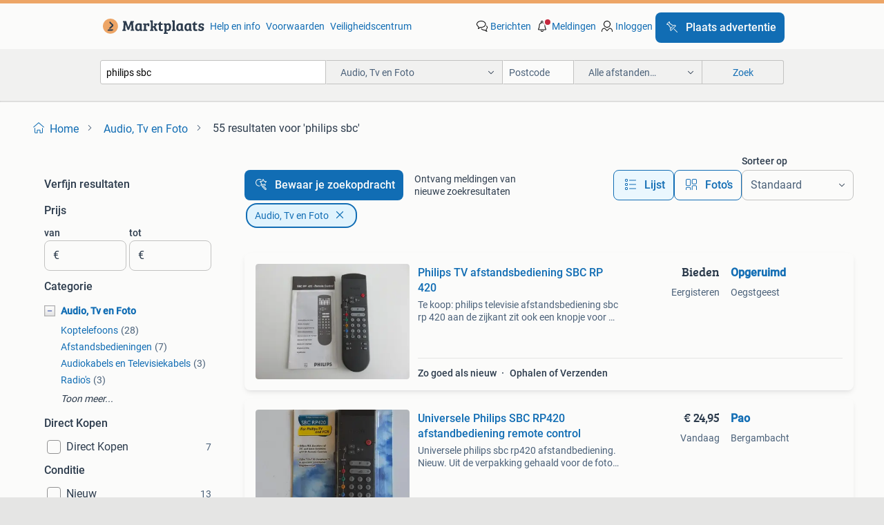

--- FILE ---
content_type: text/html; charset=utf-8
request_url: https://www.marktplaats.nl/l/audio-tv-en-foto/q/philips+sbc/
body_size: 47565
content:
<!DOCTYPE html><html lang="nl" data-theme="light"><head><meta charSet="utf-8" data-next-head=""/><meta name="viewport" content="width=device-width, initial-scale=1" data-next-head=""/><script async="" src="https://www.hzcdn.io/bff/static/vendor/ecg-js-ga-tracking/index.3e3977d7.js"></script><script async="" src="//www.google-analytics.com/analytics.js"></script><script async="" src="//p.marktplaats.net/identity/v2/mid.js"></script><title data-next-head="">≥ Philips SBC Audioapparatuur kopen | Marktplaats</title><meta name="description" content="Ontdek Philips SBC in de Audio, TV en Foto categorie. Een breed scala aan geluidsoplossingen t.b.v. een optimale luisterervaring. Bekijk hier het aanbod." data-next-head=""/><meta name="robots" content="index, follow" data-next-head=""/><link rel="canonical" href="https://www.marktplaats.nl/l/audio-tv-en-foto/q/philips+sbc/" data-next-head=""/><meta http-equiv="Content-Language" content="nl"/><link rel="shortcut icon" href="https://www.hzcdn.io/bff/static/vendor/hz-web-ui/mp/favicons/favicon.53911c94.ico"/><link rel="apple-touch-icon" sizes="57x57" href="https://www.hzcdn.io/bff/static/vendor/hz-web-ui/mp/favicons/apple-touch-icon-57x57.c048cb4e.png"/><link rel="apple-touch-icon" sizes="114x114" href="https://www.hzcdn.io/bff/static/vendor/hz-web-ui/mp/favicons/apple-touch-icon-114x114.ea366763.png"/><link rel="apple-touch-icon" sizes="72x72" href="https://www.hzcdn.io/bff/static/vendor/hz-web-ui/mp/favicons/apple-touch-icon-72x72.59be38cf.png"/><link rel="apple-touch-icon" sizes="144x144" href="https://www.hzcdn.io/bff/static/vendor/hz-web-ui/mp/favicons/apple-touch-icon-144x144.ffaf6f9c.png"/><link rel="apple-touch-icon" sizes="60x60" href="https://www.hzcdn.io/bff/static/vendor/hz-web-ui/mp/favicons/apple-touch-icon-60x60.162072b8.png"/><link rel="apple-touch-icon" sizes="120x120" href="https://www.hzcdn.io/bff/static/vendor/hz-web-ui/mp/favicons/apple-touch-icon-120x120.2dae936e.png"/><link rel="apple-touch-icon" sizes="76x76" href="https://www.hzcdn.io/bff/static/vendor/hz-web-ui/mp/favicons/apple-touch-icon-76x76.cb92b85b.png"/><link rel="apple-touch-icon" sizes="152x152" href="https://www.hzcdn.io/bff/static/vendor/hz-web-ui/mp/favicons/apple-touch-icon-152x152.5acb4c1d.png"/><link rel="apple-touch-icon" sizes="180x180" href="https://www.hzcdn.io/bff/static/vendor/hz-web-ui/mp/favicons/apple-touch-icon-180x180.675f318c.png"/><link rel="icon" type="image/png" sizes="192x192" href="https://www.hzcdn.io/bff/static/vendor/hz-web-ui/mp/favicons/favicon-192x192.d48b5e19.png"/><link rel="icon" type="image/png" sizes="160x160" href="https://www.hzcdn.io/bff/static/vendor/hz-web-ui/mp/favicons/favicon-160x160.585782bb.png"/><link rel="icon" type="image/png" sizes="96x96" href="https://www.hzcdn.io/bff/static/vendor/hz-web-ui/mp/favicons/favicon-96x96.6f26ecda.png"/><link rel="icon" type="image/png" sizes="16x16" href="https://www.hzcdn.io/bff/static/vendor/hz-web-ui/mp/favicons/favicon-16x16.c740ee66.png"/><link rel="icon" type="image/png" sizes="32x32" href="https://www.hzcdn.io/bff/static/vendor/hz-web-ui/mp/favicons/favicon-32x32.46bc961c.png"/><meta name="theme-color" content="#eda566"/><meta name="msapplication-TileColor" content="#eda566"/><meta name="msapplication-square150x150logo" content="https://www.hzcdn.io/bff/static/vendor/hz-web-ui/mp/favicons/mstile-150x150.fe394456.png"/><meta name="msapplication-square310x310logo" content="https://www.hzcdn.io/bff/static/vendor/hz-web-ui/mp/favicons/mstile-310x310.f868dd30.png"/><meta name="msapplication-square70x70logo" content="https://www.hzcdn.io/bff/static/vendor/hz-web-ui/mp/favicons/mstile-70x70.3110e2eb.png"/><meta name="msapplication-wide310x150logo" content="https://www.hzcdn.io/bff/static/vendor/hz-web-ui/mp/favicons/mstile-310x150.1ed97f84.png"/><meta name="msapplication-config" content="none"/><meta name="google-adsense-account" content="sites-7225412995316507"/><link rel="alternate" href="android-app://nl.marktplaats.android/marktplaats/search/execute?query=philips+sbc&amp;categoryId=31&amp;utm_source=google&amp;utm_medium=organic"/><link rel="preload" href="https://www.hzcdn.io/bff/static/_next/static/css/7b9aae8b082873d8.css" as="style" crossorigin="anonymous"/><link rel="preload" href="https://www.hzcdn.io/bff/static/_next/static/css/0fef43449f52bba6.css" as="style" crossorigin="anonymous"/><script type="application/ld+json" data-next-head="">{"@context":"https:\u002F\u002Fschema.org","@type":"BreadcrumbList","itemListElement":[{"@type":"ListItem","position":1,"name":"Marktplaats","item":"https:\u002F\u002Fwww.marktplaats.nl\u002F"},{"@type":"ListItem","position":2,"name":"Audio, Tv en Foto","item":"https:\u002F\u002Fwww.marktplaats.nl\u002Fl\u002Faudio-tv-en-foto\u002F"},{"@type":"ListItem","position":3,"name":"philips sbc","item":"https:\u002F\u002Fwww.marktplaats.nl\u002Fl\u002Faudio-tv-en-foto\u002Fq\u002Fphilips+sbc\u002F"}]}</script><script type="application/ld+json" data-next-head="">{"@context":"https:\u002F\u002Fschema.org","@type":"Product","name":"philips sbc","image":"https:\u002F\u002Fimages.marktplaats.com\u002Fapi\u002Fv1\u002Flisting-mp-p\u002Fimages\u002Faf\u002Faf30b4ea-5e94-4d71-9294-a3d2a6b648bf?rule=ecg_mp_eps$_82","brand":{"@type":"Thing","name":""},"offers":{"@type":"AggregateOffer","lowPrice":1,"highPrice":100,"priceCurrency":"EUR","availability":"http:\u002F\u002Fschema.org\u002FInStock"}}</script><script type="application/ld+json" data-next-head="">[{"@context":"https:\u002F\u002Fschema.org","@type":"ImageObject","creditText":"Marktplaats","name":"Philips TV afstandsbediening SBC RP 420","description":"Te koop: philips televisie afstandsbediening sbc rp 420 aan de zijkant zit ook een knopje voor de vcr (videorecorder). Type sbc rp 420 (rc 7599 \u002F 01). Werkt op twee batterijen, exclusief. Ki...","contentUrl":"https:\u002F\u002Fimages.marktplaats.com\u002Fapi\u002Fv1\u002Flisting-mp-p\u002Fimages\u002Faf\u002Faf30b4ea-5e94-4d71-9294-a3d2a6b648bf?rule=ecg_mp_eps$_85.jpg","creator":{"@type":"Person","name":"Opgeruimd"},"representativeOfPage":false},{"@context":"https:\u002F\u002Fschema.org","@type":"ImageObject","creditText":"Marktplaats","name":"Universele Philips SBC RP420 afstandbediening remote control","description":"Universele philips sbc rp420 afstandbediening. Nieuw. Uit de verpakking gehaald voor de foto. Evt. Verzendkosten koper maar afhalen op 10 km ten zuiden van gouda kan ook. Kijk ook eens bij m...","contentUrl":"https:\u002F\u002Fimages.marktplaats.com\u002Fapi\u002Fv1\u002Flisting-mp-p\u002Fimages\u002F98\u002F985d9081-2626-466a-95ed-f1e3d75a9d37?rule=ecg_mp_eps$_85.jpg","creator":{"@type":"Person","name":"Pao"},"representativeOfPage":false},{"@context":"https:\u002F\u002Fschema.org","@type":"ImageObject","creditText":"Marktplaats","name":"vintage koptelefoon philips sbc3161","description":"Vintage koptelefoon philips sbc3161 27,50 euro goed werkend verzending is mogelijk","contentUrl":"https:\u002F\u002Fimages.marktplaats.com\u002Fapi\u002Fv1\u002Flisting-mp-p\u002Fimages\u002F5f\u002F5f567b9e-5d53-4b2e-a7ac-3be111ad99e8?rule=ecg_mp_eps$_85.jpg","creator":{"@type":"Person","name":"De Lauwerse"},"representativeOfPage":false},{"@context":"https:\u002F\u002Fschema.org","@type":"ImageObject","creditText":"Marktplaats","name":"Philips  SBC ME570 stereo microfoon","description":"In nieuwstaat zeer weinig gebruikte stereo electret microfoon met mini jack en jack plug . Voeding met 1 aa batterij, en bureau standaard in complete box type philips sbc me570 of doe een re...","contentUrl":"https:\u002F\u002Fimages.marktplaats.com\u002Fapi\u002Fv1\u002Flisting-mp-p\u002Fimages\u002Ff9\u002Ff963b3a0-eae3-40a8-85aa-d7f9900c767e?rule=ecg_mp_eps$_85.jpg","creator":{"@type":"Person","name":"Arno"},"representativeOfPage":false},{"@context":"https:\u002F\u002Fschema.org","@type":"ImageObject","creditText":"Marktplaats","name":"Televisiebeugel Philips SBC 8801","description":"Televisiebeugel voor montage aan de muur. Inclusief bevestigingsmateriaal. Philips sbc 8801, max 26 kilo.","contentUrl":"https:\u002F\u002Fimages.marktplaats.com\u002Fapi\u002Fv1\u002Flisting-mp-p\u002Fimages\u002F5d\u002F5d76a7da-bab1-4079-9d4f-edec3b4fce42?rule=ecg_mp_eps$_85.jpg","creator":{"@type":"Person","name":"Peter"},"representativeOfPage":false},{"@context":"https:\u002F\u002Fschema.org","@type":"ImageObject","creditText":"Marktplaats","name":"Philips SBC 3278 Vintage Hoofdtelefoon - AKG Samenwerking","description":"Prachtige vintage philips hoofdtelefoon, model sbc 3178, gefabriceerd in oostenrijk. Deze hoofdtelefoon is ontwikkeld in samenwerking met akg, wat garant staat voor een uitstekende geluidskw...","contentUrl":"https:\u002F\u002Fimages.marktplaats.com\u002Fapi\u002Fv1\u002Flisting-mp-p\u002Fimages\u002F81\u002F81363e3a-1688-41eb-a52d-100fe8c15db8?rule=ecg_mp_eps$_85.jpg","creator":{"@type":"Person","name":"Ton"},"representativeOfPage":false},{"@context":"https:\u002F\u002Fschema.org","@type":"ImageObject","creditText":"Marktplaats","name":"SBC 5565 Modulator voor Video 2000","description":"Aangeboden: een philips sbc 5565 modulator, specifiek ontworpen voor video 2000 systemen. Hiermee kunt u uw video 2000 speler aansluiten op een moderne televisie zonder scart aansluiting.","contentUrl":"https:\u002F\u002Fimages.marktplaats.com\u002Fapi\u002Fv1\u002Flisting-mp-p\u002Fimages\u002F0b\u002F0b5293d6-4776-4344-99c7-0ee55b3be061?rule=ecg_mp_eps$_85.jpg","creator":{"@type":"Person","name":"Robin"},"representativeOfPage":false},{"@context":"https:\u002F\u002Fschema.org","@type":"ImageObject","creditText":"Marktplaats","name":"Philips SBC HC8395  (GRATIS BEZORGEN)","description":"Mooie vintage philips over‑ear koptelefoon met een retro uitstraling en stevige metalen afwerking. De oorkussens zitten comfortabel, de hoofdband is flexibel, en het geheel heeft die old‑sch...","contentUrl":"https:\u002F\u002Fimages.marktplaats.com\u002Fapi\u002Fv1\u002Flisting-mp-p\u002Fimages\u002F50\u002F500ea044-9123-4385-a68a-62dfbd9e901b?rule=ecg_mp_eps$_85.jpg","creator":{"@type":"Person","name":"S R"},"representativeOfPage":false},{"@context":"https:\u002F\u002Fschema.org","@type":"ImageObject","creditText":"Marktplaats","name":"Philips SBC HL145 Koptelefoon - Goedkoop!","description":"Philips sbc hl145 koptelefoon. Gebruikt, maar in goede staat. Ideaal voor muziek luisteren of gaming. Comfortabel en lichtgewicht. Bieden!","contentUrl":"https:\u002F\u002Fimages.marktplaats.com\u002Fapi\u002Fv1\u002Flisting-mp-p\u002Fimages\u002Fa3\u002Fa3ddeba9-4d96-4321-a56f-a3ae7067e9fe?rule=ecg_mp_eps$_85.jpg","creator":{"@type":"Person","name":"Valk"},"representativeOfPage":false},{"@context":"https:\u002F\u002Fschema.org","@type":"ImageObject","creditText":"Marktplaats","name":"Philips koptelefoon SBC 3165 vintage","description":"Vintage koptelefoon met microfoon inclusief orginele doos nauwelijks gebruikt evt verzkosten en risico koper","contentUrl":"https:\u002F\u002Fimages.marktplaats.com\u002Fapi\u002Fv1\u002Flisting-mp-p\u002Fimages\u002F0d\u002F0d8298d0-9302-4963-aacb-10cc83956d4a?rule=ecg_mp_eps$_85.jpg","creator":{"@type":"Person","name":"****"},"representativeOfPage":false},{"@context":"https:\u002F\u002Fschema.org","@type":"ImageObject","creditText":"Marktplaats","name":"Philips SBC 6600 Car converters","description":"Nieuw oude voorraad","contentUrl":"https:\u002F\u002Fimages.marktplaats.com\u002Fapi\u002Fv1\u002Flisting-mp-p\u002Fimages\u002Fce\u002Fcebb2db6-5b59-4291-9c09-9714140c7426?rule=ecg_mp_eps$_85.jpg","creator":{"@type":"Person","name":"Dirk 2"},"representativeOfPage":false},{"@context":"https:\u002F\u002Fschema.org","@type":"ImageObject","creditText":"Marktplaats","name":"Werkend vintage draadloos PHILIPS SBC HC8412 koptelefoon","description":"Te koop werkend vintage draadloos philips sbc hc8412 koptelefoon space age design in het kleur zilver in werkende en mooie staat incl alle kabels voor liefhebbers en verzamelaars bieden!!!","contentUrl":"https:\u002F\u002Fimages.marktplaats.com\u002Fapi\u002Fv1\u002Flisting-mp-p\u002Fimages\u002Fa9\u002Fa9f3c454-d4b6-482d-9829-0b008776099c?rule=ecg_mp_eps$_85.jpg","creator":{"@type":"Person","name":"claudia"},"representativeOfPage":false},{"@context":"https:\u002F\u002Fschema.org","@type":"ImageObject","creditText":"Marktplaats","name":"Koptelefoon Philips SBC HC8652","description":"Koptelefoon philips sbc hc8652 weinig gebruikt en in goede staat.","contentUrl":"https:\u002F\u002Fimages.marktplaats.com\u002Fapi\u002Fv1\u002Flisting-mp-p\u002Fimages\u002Fa7\u002Fa7d51329-0fd8-4d35-8370-7d1ca2d46ac5?rule=ecg_mp_eps$_85.jpg","creator":{"@type":"Person","name":"Els"},"representativeOfPage":false},{"@context":"https:\u002F\u002Fschema.org","@type":"ImageObject","creditText":"Marktplaats","name":"Vintage Philips koptelefoon SBC 3155","description":"Vintage philips koptelefoon sbc 3155 in zeer goede staat en goed werkend doe een goed bod kijk ook eens bij mijn andere advertenties voor nog meer leuke (vintage) spullen","contentUrl":"https:\u002F\u002Fimages.marktplaats.com\u002Fapi\u002Fv1\u002Flisting-mp-p\u002Fimages\u002F62\u002F624a4c05-c326-461f-825d-7ae970c9ecfe?rule=ecg_mp_eps$_85.jpg","creator":{"@type":"Person","name":"koektrommel"},"representativeOfPage":false},{"@context":"https:\u002F\u002Fschema.org","@type":"ImageObject","creditText":"Marktplaats","name":"Philips universele afstandbediening SBC RU 7060","description":"Philips universele afstandbediening ubc ru 7060. Dit is een 6 in 1 afstandbediening, geschikt voor tv, dvd, stb, amp, vcr en cd-spelers. Direct klaar voor gebruik met philips apparatuur. De ...","contentUrl":"https:\u002F\u002Fimages.marktplaats.com\u002Fapi\u002Fv1\u002Flisting-mp-p\u002Fimages\u002F32\u002F32b351b6-5731-4ab5-81bc-b23d6e22cd37?rule=ecg_mp_eps$_85.jpg","creator":{"@type":"Person","name":"Ton"},"representativeOfPage":false},{"@context":"https:\u002F\u002Fschema.org","@type":"ImageObject","creditText":"Marktplaats","name":"Philips SBC SK 303 power controle system","description":"Aan\u002Fuit schakelaar op afstandsbediening. Nieuw in de doos, oude voorraad.","contentUrl":"https:\u002F\u002Fimages.marktplaats.com\u002Fapi\u002Fv1\u002Flisting-mp-p\u002Fimages\u002F55\u002F55b1808c-ca5c-406b-8966-f8a5085d4908?rule=ecg_mp_eps$_85.jpg","creator":{"@type":"Person","name":"dirk"},"representativeOfPage":false},{"@context":"https:\u002F\u002Fschema.org","@type":"ImageObject","creditText":"Marktplaats","name":"Philips Koptelefoon","description":"Philips koptelefoon met draad type sbc hp 250.","contentUrl":"https:\u002F\u002Fimages.marktplaats.com\u002Fapi\u002Fv1\u002Flisting-mp-p\u002Fimages\u002Ffb\u002Ffbc248ba-57f2-4723-b42e-5dcb60deabfc?rule=ecg_mp_eps$_85.jpg","creator":{"@type":"Person","name":"Gerald John"},"representativeOfPage":false},{"@context":"https:\u002F\u002Fschema.org","@type":"ImageObject","creditText":"Marktplaats","name":"Vintage Philips SBC 483 hoofdtelefoon","description":"In nette, gebruikte staat. Prima geluid, eventueel te verzenden voor kosten en risico koper.","contentUrl":"https:\u002F\u002Fimages.marktplaats.com\u002Fapi\u002Fv1\u002Flisting-mp-p\u002Fimages\u002Fab\u002Fabe6e27e-7d7d-4957-8885-5fff12fb9d68?rule=ecg_mp_eps$_85.jpg","creator":{"@type":"Person","name":"JvdW"},"representativeOfPage":false},{"@context":"https:\u002F\u002Fschema.org","@type":"ImageObject","creditText":"Marktplaats","name":"Philips TAB5305\u002F10 - Soundbar met draadloze Subwoofer","description":"Philips tab5305\u002F10 - soundbar met draadloze subwoofer - 2.1 Kanalen - zwart philips tab5305\u002F12. Audio-uitgangskanalen: 2.1 Kanalen, gemiddeld vermogen: 70 w. Soundbar speaker rms vermogen: 3...","contentUrl":"https:\u002F\u002Fimages.marktplaats.com\u002Fapi\u002Fv1\u002Flisting-mp-p\u002Fimages\u002Fc8\u002Fc8158cac-9602-4b54-b9fd-0fe333884f68?rule=ecg_mp_eps$_85.jpg","creator":{"@type":"Person","name":"Claudia"},"representativeOfPage":false},{"@context":"https:\u002F\u002Fschema.org","@type":"ImageObject","creditText":"Marktplaats","name":"1980 koptelefoon Philips SBC 3155","description":"In mooie staat. Afzonderlijke volumeregeling per kant. 6,35 Mm aansluiting.","contentUrl":"https:\u002F\u002Fimages.marktplaats.com\u002Fapi\u002Fv1\u002Flisting-mp-p\u002Fimages\u002Fcf\u002Fcff3b37f-b671-4b64-9a59-974780186956?rule=ecg_mp_eps$_85.jpg","creator":{"@type":"Person","name":"Frederike"},"representativeOfPage":false},{"@context":"https:\u002F\u002Fschema.org","@type":"ImageObject","creditText":"Marktplaats","name":"Philips koptelefoon vintage!!","description":"Het model dynamic stereo headphone en het model nr is sbc3384. Verkeerd in goede staat en bij verzenden extra kosten.","contentUrl":"https:\u002F\u002Fimages.marktplaats.com\u002Fapi\u002Fv1\u002Flisting-mp-p\u002Fimages\u002Fb1\u002Fb1da1613-05bb-4864-896e-ae90f0631774?rule=ecg_mp_eps$_85.jpg","creator":{"@type":"Person","name":"wil"},"representativeOfPage":false},{"@context":"https:\u002F\u002Fschema.org","@type":"ImageObject","creditText":"Marktplaats","name":"Philips walkman. Philips D6658. Met speakers em koptelefoon","description":"Walkman functioneert en is hier te beluisteren. Met originele nederlandstalige gebruiksaanwijzing. Radiofunctie functioneert uitstekend. Lees onderstaande a.u.b. - Cassettebandje afspelen ga...","contentUrl":"https:\u002F\u002Fimages.marktplaats.com\u002Fapi\u002Fv1\u002Flisting-mp-p\u002Fimages\u002F39\u002F39ac32f7-0550-4c2d-94d9-2041bba0c8e8?rule=ecg_mp_eps$_85.jpg","creator":{"@type":"Person","name":"Menno"},"representativeOfPage":false},{"@context":"https:\u002F\u002Fschema.org","@type":"ImageObject","creditText":"Marktplaats","name":"Philips TAB5305\u002F12 Soundbar draadloze subwoofer en bluetooth","description":"De philips tab5305\u002F12 is een 2.1 Kanaals soundbar met een draadloze subwoofer. De soundbar heeft een vermogen van 30w en de subwoofer een vermogen van 40w, wat resulteert in een totaal vermo...","contentUrl":"https:\u002F\u002Fimages.marktplaats.com\u002Fapi\u002Fv1\u002Flisting-mp-p\u002Fimages\u002Fd4\u002Fd4197518-ccea-4fd6-b8bc-67fa23be54d4?rule=ecg_mp_eps$_85.jpg","creator":{"@type":"Person","name":"WB"},"representativeOfPage":false},{"@context":"https:\u002F\u002Fschema.org","@type":"ImageObject","creditText":"Marktplaats","name":"Philips sbc hc8355","description":"Tegen gekomen bij een inboedel een philips sbc hc8355 draadloze koptelefoon heb hem aangesloten gehad en na wat draaien met de knopjes kwam er geluid uit verdere werking mij onbekend zelf ev...","contentUrl":"https:\u002F\u002Fimages.marktplaats.com\u002Fapi\u002Fv1\u002Flisting-mp-p\u002Fimages\u002Fb6\u002Fb600aadd-a382-4c49-9246-8a9660ff4798?rule=ecg_mp_eps$_85.jpg","creator":{"@type":"Person","name":"luidspreker"},"representativeOfPage":false},{"@context":"https:\u002F\u002Fschema.org","@type":"ImageObject","creditText":"Marktplaats","name":"Philips SBC 3375 Stereo koptelefoon","description":"Philips sbc 3375 stereo koptelefoon staat: gebruikt werkt naar behoren.","contentUrl":"https:\u002F\u002Fimages.marktplaats.com\u002Fapi\u002Fv1\u002Flisting-mp-p\u002Fimages\u002Fa6\u002Fa66ef7fa-33cc-4535-96d0-e99c4ee9d39d?rule=ecg_mp_eps$_85.jpg","creator":{"@type":"Person","name":"Elen"},"representativeOfPage":false},{"@context":"https:\u002F\u002Fschema.org","@type":"ImageObject","creditText":"Marktplaats","name":"Eargear Philips mini transistor scan radio","description":"Uit mijn verzameling: philips mini fm scan radio. Sbc hr100 met riem \u002F kleding clip. Oordopjes. Blauw transparant. Vaste antenne. Nieuw nooit gebruikt. 4 X 4 cm","contentUrl":"https:\u002F\u002Fimages.marktplaats.com\u002Fapi\u002Fv1\u002Flisting-mp-p\u002Fimages\u002F8c\u002F8ca013fb-7228-41ba-b9a5-85e6df84829a?rule=ecg_mp_eps$_85.jpg","creator":{"@type":"Person","name":"Lidy"},"representativeOfPage":false},{"@context":"https:\u002F\u002Fschema.org","@type":"ImageObject","creditText":"Marktplaats","name":"Philips CAM Plus SBC 5429\u002F20 - VHS & Video8 Lader","description":"Philips cam plus sbc 5429\u002F20 universele lader voor vhs en video8 camcorders. In goede staat. Geschikt voor het opladen van batterijen van verschillende merken zoals philips, sony, panasonic,...","contentUrl":"https:\u002F\u002Fimages.marktplaats.com\u002Fapi\u002Fv1\u002Flisting-mp-p\u002Fimages\u002Fd0\u002Fd033c7d5-5266-443b-aaf0-eed283d5130a?rule=ecg_mp_eps$_85.jpg","creator":{"@type":"Person","name":"Herman"},"representativeOfPage":false},{"@context":"https:\u002F\u002Fschema.org","@type":"ImageObject","creditText":"Marktplaats","name":"Philips SBC 098 Connector - Nieuw in verpakking","description":"Nieuwe philips sbc 098 connector in originele verpakking. Ideaal voor het verbinden van elektrische draden. Zie foto's voor details.","contentUrl":"https:\u002F\u002Fimages.marktplaats.com\u002Fapi\u002Fv1\u002Flisting-mp-p\u002Fimages\u002F57\u002F576c2895-f30d-40c9-9eb0-262c56f44e59?rule=ecg_mp_eps$_85.jpg","creator":{"@type":"Person","name":"Hester"},"representativeOfPage":false},{"@context":"https:\u002F\u002Fschema.org","@type":"ImageObject","creditText":"Marktplaats","name":"Philips hoofdtelefoon koptelefoon SBC HL105.","description":"Philips hoofdtelefoon \u002Fkoptelefoon sbc hl105. In goede werkende staat. Ophalen in alkmaar. Opsturen is mogelijk, verzendkosten zijn voor rekening koper.","contentUrl":"https:\u002F\u002Fimages.marktplaats.com\u002Fapi\u002Fv1\u002Flisting-mp-p\u002Fimages\u002Fe9\u002Fe9c1b4d9-771f-4767-ace9-5db70007819e?rule=ecg_mp_eps$_85.jpg","creator":{"@type":"Person","name":"S"},"representativeOfPage":false},{"@context":"https:\u002F\u002Fschema.org","@type":"ImageObject","creditText":"Marktplaats","name":"Philips Cam Plus Videolight SBC 5347. Nieuw","description":"Philips cam plus videolight sbc 5347. Geschikt voor philips, sony, panasonic, jvc, grundig, sharp, nikon etc. 6V \u002F 20w. Met batterij sbc 5240i tot 60 minuten speeltijd. Uitstekende foto met ...","contentUrl":"https:\u002F\u002Fimages.marktplaats.com\u002Fapi\u002Fv1\u002Flisting-mp-p\u002Fimages\u002Fd7\u002Fd739ea26-9fad-441f-a64d-2ce59aaa2063?rule=ecg_mp_eps$_85.jpg","creator":{"@type":"Person","name":"Hester"},"representativeOfPage":false}]</script><script type="application/ld+json" data-next-head="">{"@context":"https:\u002F\u002Fschema.org","@type":"WebPage","speakable":{"@type":"SpeakableSpecification","cssSelector":[".speakable-content-hidden .title",".speakable-content-hidden .description"]},"name":"≥ Philips SBC Audioapparatuur kopen | Marktplaats","description":"Via Marktplaats: Ontdek Philips SBC in de Audio, TV en Foto categorie. Een breed scala aan geluidsoplossingen t.b.v. een optimale luisterervaring. Bekijk hier het aanbod."}</script><link rel="stylesheet" href="https://www.hzcdn.io/bff/static/vendor/hz-design-tokens/mp/tokens/CssVars.16a3d88c.css"/><link rel="stylesheet" href="https://www.hzcdn.io/bff/static/vendor/hz-web-ui/mp/assets/Assets.bcc3aa46.css"/><link rel="stylesheet" href="https://www.hzcdn.io/bff/static/vendor/hz-web-ui/mp/Fonts.af97ee0f.css"/><link rel="stylesheet" href="https://www.hzcdn.io/bff/static/vendor/hz-web-ui/mp/icons/Icons.b1a42fc0.css"/><link rel="stylesheet" href="https://www.hzcdn.io/bff/static/vendor/hz-web-ui/mp/Index.399cc0e6.css"/><link rel="stylesheet" href="https://www.hzcdn.io/bff/static/vendor/hz-web-ui/mp/apps/Header/Index.e43d67f0.css"/><link rel="stylesheet" href="https://www.hzcdn.io/bff/static/vendor/hz-web-ui/mp/apps/LoginNudge/Index.452bb7be.css"/><script type="text/javascript">    (function (w, d, s, l, i) {
        w[l] = w[l] || [];
        w[l].push({'gtm.start': new Date().getTime(), event: 'gtm.js'});
        var f = d.getElementsByTagName(s)[0], j = d.createElement(s), dl = l != 'dataLayer' ? '&l=' + l : '';
        j.async = true;
        j.src = 'https://tagmanager.marktplaats.nl/gtm.js?id=' + i + dl;
        f.parentNode.insertBefore(j, f);
    })(window, document, 'script', 'dataLayer', 'GTM-TFG7LW');
</script><script type="text/javascript">
    const dataLayer = window.dataLayer || [];
    dataLayer.push({"s":{"pn":-1,"ps":-1,"tr":-1,"srt":{},"prc":{"mn":-1,"mx":-1}},"l":{"d":0,"pcid":""},"m":{},"p":{"t":"ResultsSearch","vt":"LR","v":7},"c":{"c":{"id":31,"n":"Audio, Tv en Foto"},"l1":{"id":31,"n":"Audio, Tv en Foto"},"l2":{"id":0,"n":""},"sfc":{"id":31,"n":"audio-tv-en-foto"}},"u":{"li":false,"tg":{"stg":"hzbit1544_b|bnl31758_b|bnl16400_b|bnl13923_b|mp2199_b|hzbit1440_b|aur7918_b|configurablelandingpage_b|bnl30290_b|aur7826_b|sitespeed_a|bnl34031_b|hzbit1543_b|bnl34342_b|bnl4892_b|hzbit1405_b|bnl23670_b|bnl23670v3_b|aur3186_b|bnl31759_b"}},"d":{"ua":"Mozilla/5.0 (Macintosh; Intel Mac OS X 10_15_7) AppleWebKit/537.36 (KHTML, like Gecko) Chrome/131.0.0.0 Safari/537.36; ClaudeBot/1.0; +claudebot@anthropic.com)"},"a":{},"o":{}}, {"consentToAllPurposes":false}, {"consentToAllPurposes":false})</script><script type="text/javascript">window.ecGaEventsOnLoad = [];
    window.ecGa = window.ecGa || function() { (ecGa.q = ecGa.q || []).push(arguments) };
    window.ecGaInitialId = 'UA-4684363-31'</script><script type="text/javascript">window.customGlobalConfig = {"pageViewMetricConfig":{"vurl":"SearchResultsPage","isPageViewCustomMetricEnabled":true,"gptBatchMetricsEndpointUrl":"/metrics/displays"},"adsenseMetricConfig":{"vurl":"SearchResultsPage","enableAdsenseMetrics":true,"gptBatchMetricsEndpointUrl":"/metrics/displays"}}</script><script type="text/javascript">
    const STORAGE_SCROLL_KEY = 'lrp_scroll_store';
    const TYPE_BACK_FORWARD = 2;

    window.addEventListener('pageshow', (event) => {
      const isNavigatedBack =
        window?.performance?.getEntriesByType('navigation')?.[0]?.type === 'back_forward' ||
        window?.performance?.navigation?.type === TYPE_BACK_FORWARD;
      const isScrolledToTop = window.scrollY === 0;
      const isScrolledBelowSmartBanner = window.scrollY === 1;
      const scrollRestorationEvent = {
        eventAction: 'exposedScrollRestoration',
      };
      const storageItem = sessionStorage.getItem(STORAGE_SCROLL_KEY);
      let parsedStorageItem = {};
      if (storageItem) {
        try {
          parsedStorageItem = JSON.parse(storageItem);
        } catch (e) {
          sessionStorage.removeItem(STORAGE_SCROLL_KEY);
        }
      }
      const { href, pos, height } = parsedStorageItem;
      const samePage = href === window.location.href;
      const acceptableDiff = window.innerHeight / 2;
      const diffScrollPositions = Math.abs(pos - window.scrollY);

      if (isNavigatedBack && samePage && pos > 10 && (isScrolledToTop || isScrolledBelowSmartBanner || diffScrollPositions > acceptableDiff)) {
        if (history.scrollRestoration) {
          history.scrollRestoration = 'manual';
        }
        setTimeout(() => {
          const layoutElements = document.querySelectorAll('.hz-Page-body, .hz-Page-container--fullHeight');
          layoutElements.forEach((el) => {
            el.style.minHeight = height + 'px';
          });
          window.scrollTo(0, pos);
        }, 0);
      }
    });
  </script><link rel="stylesheet" href="https://www.hzcdn.io/bff/static/_next/static/css/7b9aae8b082873d8.css" crossorigin="anonymous" data-n-g=""/><link rel="stylesheet" href="https://www.hzcdn.io/bff/static/_next/static/css/0fef43449f52bba6.css" crossorigin="anonymous" data-n-p=""/><noscript data-n-css=""></noscript><script defer="" crossorigin="anonymous" noModule="" src="https://www.hzcdn.io/bff/static/_next/static/chunks/polyfills-42372ed130431b0a.js"></script><script src="https://www.hzcdn.io/bff/static/_next/static/chunks/webpack-4703a58f85d3c682.js" defer="" crossorigin="anonymous"></script><script src="https://www.hzcdn.io/bff/static/_next/static/chunks/framework-117214d4b4dec970.js" defer="" crossorigin="anonymous"></script><script src="https://www.hzcdn.io/bff/static/_next/static/chunks/main-6c2b5bfdfee7465e.js" defer="" crossorigin="anonymous"></script><script src="https://www.hzcdn.io/bff/static/_next/static/chunks/pages/_app-7cf64b46993fc2e3.js" defer="" crossorigin="anonymous"></script><script src="https://www.hzcdn.io/bff/static/_next/static/chunks/614-4963f56e65520160.js" defer="" crossorigin="anonymous"></script><script src="https://www.hzcdn.io/bff/static/_next/static/chunks/580-72eb125308b262a8.js" defer="" crossorigin="anonymous"></script><script src="https://www.hzcdn.io/bff/static/_next/static/chunks/762-706ee0c75825ff92.js" defer="" crossorigin="anonymous"></script><script src="https://www.hzcdn.io/bff/static/_next/static/chunks/988-34ad2a5441e183dc.js" defer="" crossorigin="anonymous"></script><script src="https://www.hzcdn.io/bff/static/_next/static/chunks/191-ca6f830a3869e778.js" defer="" crossorigin="anonymous"></script><script src="https://www.hzcdn.io/bff/static/_next/static/chunks/702-8c33265f23280820.js" defer="" crossorigin="anonymous"></script><script src="https://www.hzcdn.io/bff/static/_next/static/chunks/193-8480737841edc87f.js" defer="" crossorigin="anonymous"></script><script src="https://www.hzcdn.io/bff/static/_next/static/chunks/pages/lrp.mp.nlnl-1ce525aadc33602c.js" defer="" crossorigin="anonymous"></script><script src="https://www.hzcdn.io/bff/static/_next/static/6A09nFX-TBXXYiej5MHMF/_buildManifest.js" defer="" crossorigin="anonymous"></script><script src="https://www.hzcdn.io/bff/static/_next/static/6A09nFX-TBXXYiej5MHMF/_ssgManifest.js" defer="" crossorigin="anonymous"></script></head><body><div class="hz-Page-body hz-Page-body--lrp hz-Page"><link rel="preload" as="image" href="//www.hzcdn.io/bff/static/vendor/hz-web-ui/mp/assets/tenant--nlnl.fdb6d8c5.svg"/><link rel="preload" as="image" href="//www.hzcdn.io/bff/static/vendor/hz-web-ui/mp/assets/tenant-coin--nlnl.e0064ede.svg"/><link rel="preload" as="image" href="/bff/static/_next/assets/collapsible-menu-open-icon.08973cd1.png"/><link rel="preload" as="image" href="https://images.marktplaats.com/api/v1/listing-mp-p/images/af/af30b4ea-5e94-4d71-9294-a3d2a6b648bf?rule=ecg_mp_eps$_82" fetchPriority="high"/><script async="" src="https://consent.marktplaats.nl/unified/wrapperMessagingWithoutDetection.js"></script><div id="__next"><script>function _typeof(t){return(_typeof="function"==typeof Symbol&&"symbol"==typeof Symbol.iterator?function(t){return typeof t}:function(t){return t&&"function"==typeof Symbol&&t.constructor===Symbol&&t!==Symbol.prototype?"symbol":typeof t})(t)}!function(){for(var t,e,o=[],n=window,r=n;r;){try{if(r.frames.__tcfapiLocator){t=r;break}}catch(t){}if(r===n.top)break;r=n.parent}t||(function t(){var e=n.document,o=!!n.frames.__tcfapiLocator;if(!o)if(e.body){var r=e.createElement("iframe");r.style.cssText="display:none",r.name="__tcfapiLocator",e.body.appendChild(r)}else setTimeout(t,5);return!o}(),n.__tcfapi=function(){for(var t=arguments.length,n=new Array(t),r=0;r<t;r++)n[r]=arguments[r];if(!n.length)return o;"setGdprApplies"===n[0]?n.length>3&&2===parseInt(n[1],10)&&"boolean"==typeof n[3]&&(e=n[3],"function"==typeof n[2]&&n[2]("set",!0)):"ping"===n[0]?"function"==typeof n[2]&&n[2]({gdprApplies:e,cmpLoaded:!1,cmpStatus:"stub"}):o.push(n)},n.addEventListener("message",(function(t){var e="string"==typeof t.data,o={};if(e)try{o=JSON.parse(t.data)}catch(t){}else o=t.data;var n="object"===_typeof(o)?o.__tcfapiCall:null;n&&window.__tcfapi(n.command,n.version,(function(o,r){var a={__tcfapiReturn:{returnValue:o,success:r,callId:n.callId}};t&&t.source&&t.source.postMessage&&t.source.postMessage(e?JSON.stringify(a):a,"*")}),n.parameter)}),!1))}();</script><script>
  window._sp_ss_config = {
    accountId: 1825,
    baseEndpoint: 'https://consent.marktplaats.nl',
    privacyManagerModalId: 1177336,
  };
</script><script src="https://www.hzcdn.io/bff/static/vendor/sourcepoint-lib/index.620fc35c.js"></script><header class=" u-stickyHeader" style="height:100%"><div class="hz-Header"><div class="hz-Header-ribbonTop"></div><div class="hz-Header-navBar hz-Header-bigger-touchAreas"><div class="hz-Header-maxWidth"><a class="hz-Link hz-Link--standalone hz-Header-logo" data-role="homepage" aria-label="Homepage" tabindex="0" href="/" role="link"><img src="//www.hzcdn.io/bff/static/vendor/hz-web-ui/mp/assets/tenant--nlnl.fdb6d8c5.svg" class="hz-Header-logo-desktop" alt="Marktplaats Start"/><img src="//www.hzcdn.io/bff/static/vendor/hz-web-ui/mp/assets/tenant-coin--nlnl.e0064ede.svg" class="hz-Header-logo-mobile" alt="Marktplaats Start"/></a><a class="hz-Button hz-Button--primary hz-Header-skipToMain" href="#main-container" data-role="skip-to-main">Ga naar advertenties</a><ul class="hz-Header-links"><li><a class="hz-Link hz-Link--isolated" tabindex="0" href="https://help.marktplaats.nl/s/" role="link">Help en info</a></li><li><a class="hz-Link hz-Link--isolated" tabindex="0" href="https://www.marktplaats.nl/i/help/over-marktplaats/voorwaarden-en-privacybeleid/algemene-gebruiksvoorwaarden.dot.html" role="link">Voorwaarden</a></li><li><a class="hz-Link hz-Link--isolated" tabindex="0" href="https://www.marktplaats.nl/m/veiligheidscentrum/" role="link">Veiligheidscentrum</a></li></ul><ul class="hz-Header-menu" data-role="nav-dropdown-menu"><li class="hz-hide-custom--messages"><a class="hz-Link hz-Link--isolated" data-sem="messagingDisplayAction" data-role="messaging" title="Berichten" tabindex="0" href="/messages" role="link"><div class="hz-Button-badge"><i class="hz-Icon hz-Icon--backgroundDefaultInverse hz-SvgIcon hz-SvgIconMessages" aria-hidden="true" data-sem="Icon"></i><span class="hz-hide-lte-md">Berichten</span></div></a></li><li><a class="hz-Link hz-Link--isolated" data-role="notifications" title="Meldingen" tabindex="0" href="/notifications" role="button"><div class="hz-Button-badge"><i class="hz-Icon hz-Icon--backgroundDefaultInverse hz-SvgIcon hz-SvgIconNotification" aria-hidden="true" data-sem="Icon"></i><i class="hz-Header-badge hz-Header-badge--signalAction"></i><span class="hz-hide-lte-md">Meldingen</span></div></a></li><li class="hz-hide-gte-lg"><button class="hz-Link hz-Link--isolated" data-role="hamburgerOpen" tabindex="0" type="button" role="link"><i class="hz-Icon hz-Icon--backgroundDefaultInverse hz-SvgIcon hz-SvgIconProfile" aria-hidden="true" data-sem="Icon"></i></button></li><li class="hz-hide-lte-md"><a class="hz-Link hz-Link--isolated" data-role="login" tabindex="0" href="/identity/v2/login?target=" role="link"><i class="hz-Icon hz-Icon--backgroundDefaultInverse hz-SvgIcon hz-SvgIconProfile" aria-hidden="true" data-sem="Icon"></i><span>Inloggen</span></a></li><li><a class="hz-Button hz-Button--primary hz-Button--callToAction" href="https://link.marktplaats.nl/link/placead/start" data-role="placeAd" tabindex="0" aria-label="Plaats advertentie"><span class="hz-Button-Icon hz-Button-Icon--start"><i class="hz-Icon hz-SvgIcon hz-SvgIconPinCallToActionForeground" aria-hidden="true" data-sem="Icon"></i></span><span class="hz-hide-lte-md">Plaats advertentie</span></a></li></ul></div></div><div class="hz-Header-searchBar"><div class="hz-Header-maxWidth "><form class="hz-SearchForm" data-role="searchForm" method="get"><div class="hz-SearchFieldset-standard"><div class="hz-SearchForm-query" data-role="searchForm-query"><div class="hz-Nav-dropdown hz-Nav-dropdown--full-width hz-Nav-dropdown--closed"><input class="hz-Nav-dropdown-toggle hz-Header-Autocomplete-input" spellCheck="false" data-role="searchForm-autocomplete" aria-label="Dropdown zoekbalk" autoComplete="off" tabindex="0" role="combobox" aria-expanded="false" aria-owns="dropdown-list" aria-describedby="autocomplete-instructions" name="query" value="philips sbc"/><div id="autocomplete-instructions" style="display:none">Typ om suggesties te zien. Gebruik de pijltjestoetsen om door de suggesties te navigeren en druk op Enter om een optie te selecteren.</div><div aria-live="polite" style="position:absolute;height:0;width:0;overflow:hidden"></div></div></div></div><div class="hz-SearchFieldset-advanced"><div class="hz-SearchForm-category"><div class="hz-CustomDropdown" data-role="searchForm-category-menu"><div class="hz-Custom-dropdown-container  is-dirty"><div class="hz-Input hz-dropdown-trigger" id="categoryId" role="button" aria-haspopup="listbox" aria-label="Audio, Tv en Foto selected, Kies categorie:, collapsed" aria-required="false" tabindex="0" data-testid="dropdown-trigger" data-value="31"><span class="hz-dropdown-value">Audio, Tv en Foto</span><i class="hz-Icon hz-SvgIcon hz-SvgIconArrowDown" aria-hidden="true" data-sem="Icon"></i></div></div></div><input type="hidden" name="categoryId" value="31"/></div><div id="formPostcode" class="hz-SearchForm-postcode"><div class="hz-TextField"><div class="hz-TextField-formControl"><input class="hz-TextField-input" autoComplete="off" placeholder="Postcode" aria-label="Postcode" id="TextField-" type="text" aria-describedby="TextField--Footer-helper-text" aria-invalid="false" name="postcode" value=""/></div><div class="hz-TextField-footer"><div></div><div id="live-announcement" role="alert" aria-live="polite" aria-atomic="true" style="position:absolute;height:0;width:0;overflow:hidden;display:none"></div></div></div></div><div class="hz-SearchForm-distance"><div class="hz-CustomDropdown" data-role="searchForm-distance-menu"><div class="hz-Custom-dropdown-container  is-dirty"><div class="hz-Input hz-dropdown-trigger" id="distance" role="button" aria-haspopup="listbox" aria-label="Alle afstanden… selected, Kies afstand:, collapsed" aria-required="false" tabindex="0" data-testid="dropdown-trigger" data-value="0"><span class="hz-dropdown-value">Alle afstanden…</span><i class="hz-Icon hz-SvgIcon hz-SvgIconArrowDown" aria-hidden="true" data-sem="Icon"></i></div></div></div><input type="hidden" name="distance" value="0"/></div></div><button class="hz-Button hz-Button--secondary hz-SearchForm-search" type="submit" data-role="searchForm-button" tabindex="0"><i class="hz-Icon hz-hide-gte-md hz-SvgIcon hz-SvgIconSearch" aria-hidden="true" data-sem="Icon"></i><span class="hz-show-md">Zoek</span></button><div class="hz-SearchForm-options"></div></form></div></div><div class="hz-Header-ribbonBottom"></div></div></header><!--$--><!--/$--><main class="hz-Page-container hz-Page-container--"><div class="hz-Page-content" id="content"><div class="speakable-content-hidden" hidden=""><p class="title">≥ Philips SBC Audioapparatuur kopen | Marktplaats</p><p class="description">Ontdek Philips SBC in de Audio, TV en Foto categorie. Een breed scala aan geluidsoplossingen t.b.v. een optimale luisterervaring. Bekijk hier het aanbod.</p></div><div class="hz-Banner hz-Banner--fluid"><div id="banner-top-dt" class="loading mobileOnly "></div></div><div class="hz-Page-element hz-Page-element hz-Page-element--full-width hz-Page-element--breadCrumbAndSaveSearch"><nav class="hz-Breadcrumbs" aria-label="Kruimelpad"><ol class="hz-BreadcrumbsList"><li class="hz-Breadcrumb" data-testid="breadcrumb-link"><a class="hz-Link hz-Link--isolated" href="/" role="link"><i class="hz-Icon hz-Icon--textLinkDefault left-icon hz-SvgIcon hz-SvgIconHome" aria-hidden="true" data-sem="Icon"></i><span class="hz-BreadcrumbLabel">Home</span><i class="hz-Icon hz-Icon--textSecondary right-icon hz-SvgIcon hz-SvgIconArrowRight" aria-hidden="true" data-sem="Icon"></i></a></li><li class="hz-Breadcrumb" data-testid="breadcrumb-link"><a class="hz-Link hz-Link--isolated" href="/l/audio-tv-en-foto/" role="link"><span class="hz-BreadcrumbLabel">Audio, Tv en Foto</span><i class="hz-Icon hz-Icon--textSecondary right-icon hz-SvgIcon hz-SvgIconArrowRight" aria-hidden="true" data-sem="Icon"></i></a></li><li class="hz-Breadcrumb" aria-current="page" data-testid="breadcrumb-last-item"><span class="hz-CurrentPage" role="text" aria-label="[object Object], current page."><span>55 resultaten</span> <span>voor 'philips sbc'</span></span></li></ol></nav></div><div class="hz-Page-element hz-Page-element--aside"><div class="hz-Filters"><div class="hz-RowHeader"><span class="hz-HeaderTitle"><span class="hz-Text hz-Text--bodyLargeStrong u-colorTextPrimary">Verfijn resultaten</span></span></div><div class="hz-Filter"><div class="hz-RowHeader range-PriceCents"><span class="hz-HeaderTitle"><span class="hz-Text hz-Text--bodyLargeStrong u-colorTextPrimary">Prijs</span></span></div><div role="group" aria-labelledby="range-PriceCents" class="hz-Filter-fields"><div class="hz-TextField hz-TextField--prefixed"><label class="hz-Text hz-Text--bodyRegularStrong u-colorTextPrimary input-label" for="PrefixedTextField-van">van</label><div class="hz-TextField-formControl"><span class="hz-TextField-prefix">€</span><input class="hz-TextField-input" id="PrefixedTextField-van" type="text" aria-describedby="PrefixedTextField-van-Footer-helper-text" aria-invalid="false" name="from" value=""/></div><div class="hz-TextField-footer"><div></div><div id="live-announcement" role="alert" aria-live="polite" aria-atomic="true" style="position:absolute;height:0;width:0;overflow:hidden;display:none"></div></div></div><div class="hz-TextField hz-TextField--prefixed"><label class="hz-Text hz-Text--bodyRegularStrong u-colorTextPrimary input-label" for="PrefixedTextField-tot">tot</label><div class="hz-TextField-formControl"><span class="hz-TextField-prefix">€</span><input class="hz-TextField-input" id="PrefixedTextField-tot" type="text" aria-describedby="PrefixedTextField-tot-Footer-helper-text" aria-invalid="false" name="to" value=""/></div><div class="hz-TextField-footer"><div></div><div id="live-announcement" role="alert" aria-live="polite" aria-atomic="true" style="position:absolute;height:0;width:0;overflow:hidden;display:none"></div></div></div></div></div><div class="hz-Filter"><div class="hz-RowHeader"><span class="hz-HeaderTitle"><span class="hz-Text hz-Text--bodyLargeStrong u-colorTextPrimary">Categorie</span></span></div><ul class="hz-Tree-list"><div id="31" class="hz-Tree-list-item"><li class="hz-Level-one hz-Level-one--open  "><button aria-expanded="true" aria-label="Audio, Tv en Foto" class="hz-State-button"><img src="/bff/static/_next/assets/collapsible-menu-open-icon.08973cd1.png" alt="expand" class="hz-State-icon"/></button><a class="hz-Link hz-Link--isolated category-name" tabindex="0" role="link">Audio, Tv en Foto</a></li><li class="hz-Level-two "><a class="hz-Link hz-Link--isolated category-name" tabindex="0" role="link">Koptelefoons<span class="hz-Filter-counter">(<!-- -->28<!-- -->)</span></a></li><li class="hz-Level-two "><a class="hz-Link hz-Link--isolated category-name" tabindex="0" role="link">Afstandsbedieningen<span class="hz-Filter-counter">(<!-- -->7<!-- -->)</span></a></li><li class="hz-Level-two "><a class="hz-Link hz-Link--isolated category-name" tabindex="0" role="link">Audiokabels en Televisiekabels<span class="hz-Filter-counter">(<!-- -->3<!-- -->)</span></a></li><li class="hz-Level-two "><a class="hz-Link hz-Link--isolated category-name" tabindex="0" role="link">Radio&#x27;s<span class="hz-Filter-counter">(<!-- -->3<!-- -->)</span></a></li><li class="hz-Level-two hz-hidden"><a class="hz-Link hz-Link--isolated category-name" tabindex="0" role="link">Televisiebeugels<span class="hz-Filter-counter">(<!-- -->2<!-- -->)</span></a></li><li class="hz-Level-two hz-hidden"><a class="hz-Link hz-Link--isolated category-name" tabindex="0" role="link">Converters<span class="hz-Filter-counter">(<!-- -->2<!-- -->)</span></a></li><li class="hz-Level-two hz-hidden"><a class="hz-Link hz-Link--isolated category-name" tabindex="0" role="link">Soundbars<span class="hz-Filter-counter">(<!-- -->2<!-- -->)</span></a></li><li class="hz-Level-two hz-hidden"><a class="hz-Link hz-Link--isolated category-name" tabindex="0" role="link">Opladers<span class="hz-Filter-counter">(<!-- -->1<!-- -->)</span></a></li><li class="hz-Level-two hz-hidden"><a class="hz-Link hz-Link--isolated category-name" tabindex="0" role="link">Accu&#x27;s en Batterijen<span class="hz-Filter-counter">(<!-- -->1<!-- -->)</span></a></li><li class="hz-Level-two hz-hidden"><a class="hz-Link hz-Link--isolated category-name" tabindex="0" role="link">Bandrecorders<span class="hz-Filter-counter">(<!-- -->1<!-- -->)</span></a></li><li class="hz-Level-two hz-hidden"><a class="hz-Link hz-Link--isolated category-name" tabindex="0" role="link">Luidsprekers<span class="hz-Filter-counter">(<!-- -->1<!-- -->)</span></a></li><li class="hz-Level-two hz-hidden"><a class="hz-Link hz-Link--isolated category-name" tabindex="0" role="link">Overige Audio, Tv en Foto<span class="hz-Filter-counter">(<!-- -->1<!-- -->)</span></a></li><li class="hz-Level-two hz-hidden"><a class="hz-Link hz-Link--isolated category-name" tabindex="0" role="link">Walkmans, Discmans en Minidiscspelers<span class="hz-Filter-counter">(<!-- -->1<!-- -->)</span></a></li><li class="hz-Level-two hz-hidden"><a class="hz-Link hz-Link--isolated category-name" tabindex="0" role="link">Fotografie | Flitsers<span class="hz-Filter-counter">(<!-- -->1<!-- -->)</span></a></li><li class="hz-Level-two hz-hidden"><a class="hz-Link hz-Link--isolated category-name" tabindex="0" role="link">Fotografie | Statieven en Balhoofden<span class="hz-Filter-counter">(<!-- -->1<!-- -->)</span></a></li><li role="button" tabindex="0" class="hz-Level-two hz-Level-two--more" aria-label="Toon meer... Audio, Tv en Foto" aria-live="polite">Toon meer...</li></div></ul></div><div class="hz-Filter"><div class="hz-Filter-headingSection"><div class="hz-RowHeader"><span class="hz-HeaderTitle"><span class="hz-Text hz-Text--bodyLargeStrong u-colorTextPrimary">Direct Kopen</span></span></div></div><div class="hz-Filter-attribute"><label for="buyitnow-Direct Kopen"><a class="hz-Link hz-Link--isolated hz-Filter-attribute-text" tabindex="-1" role="link"><label class="hz-SelectionInput hz-SelectionInput--Checkbox" for="buyitnow-Direct Kopen"><div class="hz-SelectionInput-InputContainer"><input class="hz-SelectionInput-Input" type="Checkbox" id="buyitnow-Direct Kopen" name="buyitnow-Direct Kopen" value="Direct Kopen"/></div><div class="hz-SelectionInput-Container"><div class="hz-SelectionInput-Body"><div class="hz-SelectionInput-Label"><span class="hz-SelectionInput-LabelText"><span class="hz-Text hz-Text--bodyLarge u-colorTextPrimary">Direct Kopen</span></span><span class="hz-SelectionInput-Counter"><span class="hz-Text hz-Text--bodyRegular u-colorTextSecondary">7</span></span></div></div></div></label></a></label></div></div><div class="hz-Filter"><div class="hz-Filter-headingSection"><div class="hz-RowHeader"><span class="hz-HeaderTitle"><span class="hz-Text hz-Text--bodyLargeStrong u-colorTextPrimary">Conditie</span></span></div></div><div class="hz-Filter-attribute"><label for="condition-Nieuw"><a class="hz-Link hz-Link--isolated hz-Filter-attribute-text" tabindex="-1" role="link"><label class="hz-SelectionInput hz-SelectionInput--Checkbox" for="condition-Nieuw"><div class="hz-SelectionInput-InputContainer"><input class="hz-SelectionInput-Input" type="Checkbox" id="condition-Nieuw" name="condition-Nieuw" value="Nieuw"/></div><div class="hz-SelectionInput-Container"><div class="hz-SelectionInput-Body"><div class="hz-SelectionInput-Label"><span class="hz-SelectionInput-LabelText"><span class="hz-Text hz-Text--bodyLarge u-colorTextPrimary">Nieuw</span></span><span class="hz-SelectionInput-Counter"><span class="hz-Text hz-Text--bodyRegular u-colorTextSecondary">13</span></span></div></div></div></label></a></label></div><div class="hz-Filter-attribute hz-Filter-attribute--no-results"><label for="condition-Refurbished"><label class="hz-SelectionInput hz-SelectionInput--Checkbox" for="condition-Refurbished"><div class="hz-SelectionInput-InputContainer"><input class="hz-SelectionInput-Input" type="Checkbox" id="condition-Refurbished" disabled="" name="condition-Refurbished" value="Refurbished"/></div><div class="hz-SelectionInput-Container"><div class="hz-SelectionInput-Body"><div class="hz-SelectionInput-Label"><span class="hz-SelectionInput-LabelText"><span class="hz-Text hz-Text--bodyLarge u-colorTextPrimary">Refurbished</span></span><span class="hz-SelectionInput-Counter"><span class="hz-Text hz-Text--bodyRegular u-colorTextSecondary">0</span></span></div></div></div></label></label></div><div class="hz-Filter-attribute"><label for="condition-Zo goed als nieuw"><a class="hz-Link hz-Link--isolated hz-Filter-attribute-text" tabindex="-1" role="link"><label class="hz-SelectionInput hz-SelectionInput--Checkbox" for="condition-Zo goed als nieuw"><div class="hz-SelectionInput-InputContainer"><input class="hz-SelectionInput-Input" type="Checkbox" id="condition-Zo goed als nieuw" name="condition-Zo goed als nieuw" value="Zo goed als nieuw"/></div><div class="hz-SelectionInput-Container"><div class="hz-SelectionInput-Body"><div class="hz-SelectionInput-Label"><span class="hz-SelectionInput-LabelText"><span class="hz-Text hz-Text--bodyLarge u-colorTextPrimary">Zo goed als nieuw</span></span><span class="hz-SelectionInput-Counter"><span class="hz-Text hz-Text--bodyRegular u-colorTextSecondary">15</span></span></div></div></div></label></a></label></div><div class="hz-Filter-attribute"><label for="condition-Gebruikt"><a class="hz-Link hz-Link--isolated hz-Filter-attribute-text" tabindex="-1" role="link"><label class="hz-SelectionInput hz-SelectionInput--Checkbox" for="condition-Gebruikt"><div class="hz-SelectionInput-InputContainer"><input class="hz-SelectionInput-Input" type="Checkbox" id="condition-Gebruikt" name="condition-Gebruikt" value="Gebruikt"/></div><div class="hz-SelectionInput-Container"><div class="hz-SelectionInput-Body"><div class="hz-SelectionInput-Label"><span class="hz-SelectionInput-LabelText"><span class="hz-Text hz-Text--bodyLarge u-colorTextPrimary">Gebruikt</span></span><span class="hz-SelectionInput-Counter"><span class="hz-Text hz-Text--bodyRegular u-colorTextSecondary">19</span></span></div></div></div></label></a></label></div><div class="hz-Filter-attribute hz-Filter-attribute--no-results"><label for="condition-Niet werkend"><label class="hz-SelectionInput hz-SelectionInput--Checkbox" for="condition-Niet werkend"><div class="hz-SelectionInput-InputContainer"><input class="hz-SelectionInput-Input" type="Checkbox" id="condition-Niet werkend" disabled="" name="condition-Niet werkend" value="Niet werkend"/></div><div class="hz-SelectionInput-Container"><div class="hz-SelectionInput-Body"><div class="hz-SelectionInput-Label"><span class="hz-SelectionInput-LabelText"><span class="hz-Text hz-Text--bodyLarge u-colorTextPrimary">Niet werkend</span></span><span class="hz-SelectionInput-Counter"><span class="hz-Text hz-Text--bodyRegular u-colorTextSecondary">0</span></span></div></div></div></label></label></div></div><div class="hz-Filter"><div class="hz-Filter-headingSection"><div class="hz-RowHeader"><span class="hz-HeaderTitle"><span class="hz-Text hz-Text--bodyLargeStrong u-colorTextPrimary">Moet nu weg</span></span></div></div><div class="hz-Filter-attribute hz-Filter-attribute--no-results"><label for="urgency-Moet nu weg"><label class="hz-SelectionInput hz-SelectionInput--Checkbox" for="urgency-Moet nu weg"><div class="hz-SelectionInput-InputContainer"><input class="hz-SelectionInput-Input" type="Checkbox" id="urgency-Moet nu weg" disabled="" name="urgency-Moet nu weg" value="Moet nu weg"/></div><div class="hz-SelectionInput-Container"><div class="hz-SelectionInput-Body"><div class="hz-SelectionInput-Label"><span class="hz-SelectionInput-LabelText"><span class="hz-Text hz-Text--bodyLarge u-colorTextPrimary">Moet nu weg</span></span><span class="hz-SelectionInput-Counter"><span class="hz-Text hz-Text--bodyRegular u-colorTextSecondary">0</span></span></div></div></div></label></label></div></div><div class="hz-Filter"><div class="hz-Filter-headingSection"><div class="hz-RowHeader"><span class="hz-HeaderTitle"><span class="hz-Text hz-Text--bodyLargeStrong u-colorTextPrimary">Levering</span></span></div></div><div class="hz-Filter-attribute"><label for="delivery-Ophalen"><a class="hz-Link hz-Link--isolated hz-Filter-attribute-text" tabindex="-1" role="link"><label class="hz-SelectionInput hz-SelectionInput--Checkbox" for="delivery-Ophalen"><div class="hz-SelectionInput-InputContainer"><input class="hz-SelectionInput-Input" type="Checkbox" id="delivery-Ophalen" name="delivery-Ophalen" value="Ophalen"/></div><div class="hz-SelectionInput-Container"><div class="hz-SelectionInput-Body"><div class="hz-SelectionInput-Label"><span class="hz-SelectionInput-LabelText"><span class="hz-Text hz-Text--bodyLarge u-colorTextPrimary">Ophalen</span></span><span class="hz-SelectionInput-Counter"><span class="hz-Text hz-Text--bodyRegular u-colorTextSecondary">52</span></span></div></div></div></label></a></label></div><div class="hz-Filter-attribute"><label for="delivery-Verzenden"><a class="hz-Link hz-Link--isolated hz-Filter-attribute-text" tabindex="-1" role="link"><label class="hz-SelectionInput hz-SelectionInput--Checkbox" for="delivery-Verzenden"><div class="hz-SelectionInput-InputContainer"><input class="hz-SelectionInput-Input" type="Checkbox" id="delivery-Verzenden" name="delivery-Verzenden" value="Verzenden"/></div><div class="hz-SelectionInput-Container"><div class="hz-SelectionInput-Body"><div class="hz-SelectionInput-Label"><span class="hz-SelectionInput-LabelText"><span class="hz-Text hz-Text--bodyLarge u-colorTextPrimary">Verzenden</span></span><span class="hz-SelectionInput-Counter"><span class="hz-Text hz-Text--bodyRegular u-colorTextSecondary">46</span></span></div></div></div></label></a></label></div></div><div class="hz-Filter"><div class="hz-RowHeader radioGroup-offeredSince"><span class="hz-HeaderTitle"><span class="hz-Text hz-Text--bodyLargeStrong u-colorTextPrimary">Aangeboden sinds</span></span></div><div role="radiogroup" aria-labelledby="radioGroup-offeredSince" class="hz-Filter-radioSection"><div class="hz-Filter-attribute"><label for="offeredSince-Vandaag"><a class="hz-Link hz-Link--isolated hz-Filter-attribute-text" tabindex="-1" role="link"><label class="hz-SelectionInput hz-SelectionInput--Radio" for="offeredSince-Vandaag"><div class="hz-SelectionInput-InputContainer"><input class="hz-SelectionInput-Input" type="Radio" id="offeredSince-Vandaag" name="offeredSince" value="Vandaag"/></div><div class="hz-SelectionInput-Container"><div class="hz-SelectionInput-Body"><div class="hz-SelectionInput-Label"><span class="hz-SelectionInput-LabelText"><span class="hz-Text hz-Text--bodyLarge u-colorTextPrimary">Vandaag</span></span><span class="hz-SelectionInput-Counter"><span class="hz-Text hz-Text--bodyRegular u-colorTextSecondary">1</span></span></div></div></div></label></a></label></div><div class="hz-Filter-attribute"><label for="offeredSince-Gisteren"><a class="hz-Link hz-Link--isolated hz-Filter-attribute-text" tabindex="-1" role="link"><label class="hz-SelectionInput hz-SelectionInput--Radio" for="offeredSince-Gisteren"><div class="hz-SelectionInput-InputContainer"><input class="hz-SelectionInput-Input" type="Radio" id="offeredSince-Gisteren" name="offeredSince" value="Gisteren"/></div><div class="hz-SelectionInput-Container"><div class="hz-SelectionInput-Body"><div class="hz-SelectionInput-Label"><span class="hz-SelectionInput-LabelText"><span class="hz-Text hz-Text--bodyLarge u-colorTextPrimary">Gisteren</span></span><span class="hz-SelectionInput-Counter"><span class="hz-Text hz-Text--bodyRegular u-colorTextSecondary">1</span></span></div></div></div></label></a></label></div><div class="hz-Filter-attribute"><label for="offeredSince-Een week"><a class="hz-Link hz-Link--isolated hz-Filter-attribute-text" tabindex="-1" role="link"><label class="hz-SelectionInput hz-SelectionInput--Radio" for="offeredSince-Een week"><div class="hz-SelectionInput-InputContainer"><input class="hz-SelectionInput-Input" type="Radio" id="offeredSince-Een week" name="offeredSince" value="Een week"/></div><div class="hz-SelectionInput-Container"><div class="hz-SelectionInput-Body"><div class="hz-SelectionInput-Label"><span class="hz-SelectionInput-LabelText"><span class="hz-Text hz-Text--bodyLarge u-colorTextPrimary">Een week</span></span><span class="hz-SelectionInput-Counter"><span class="hz-Text hz-Text--bodyRegular u-colorTextSecondary">7</span></span></div></div></div></label></a></label></div><div class="hz-Filter-attribute"><label for="offeredSince-Altijd"><a class="hz-Link hz-Link--isolated hz-Filter-attribute-text" tabindex="-1" role="link"><label class="hz-SelectionInput hz-SelectionInput--Radio" for="offeredSince-Altijd"><div class="hz-SelectionInput-InputContainer"><input class="hz-SelectionInput-Input" type="Radio" id="offeredSince-Altijd" name="offeredSince" checked="" value="Altijd"/></div><div class="hz-SelectionInput-Container"><div class="hz-SelectionInput-Body"><div class="hz-SelectionInput-Label"><span class="hz-SelectionInput-LabelText"><span class="hz-Text hz-Text--bodyLarge u-colorTextPrimary">Altijd</span></span><span class="hz-SelectionInput-Counter"><span class="hz-Text hz-Text--bodyRegular u-colorTextSecondary">55</span></span></div></div></div></label></a></label></div></div></div></div><div class="hz-Banner hz-Banner--sticky-left"><div id="banner-skyscraper-dt" class="  "></div></div><div class="hz-Banner hz-Banner--sticky-left"><div id="banner-skyscraper-2-dt" class="  "></div></div></div><div class="hz-Page-element hz-Page-element--main"><div class="hz-ViewControl"><div class="hz-ViewControl-group hz-ViewControl-group--functional-options"><div class="hz-SaveSearchButton SaveSearchContainer_saveSearchControl__ha_nk" data-testid="saveSearchControl"><button class="hz-Button hz-Button--primary  " data-testid="saveSearchButton"><span class="hz-Button-Icon hz-Button-Icon--start"><i class="hz-Icon hz-SvgIcon hz-SvgIconSearchSave" aria-hidden="true" data-sem="Icon"></i></span><span class="SaveSearchButton_saveSearchButtonText__Cj3BW ">Bewaar je zoekopdracht</span></button><p>Ontvang meldingen van nieuwe zoekresultaten</p></div></div><div class="hz-ViewControl-group hz-ViewControl-group--view-and-sort-options"><div class="hz-ViewControl-group hz-ViewControl-group--view-options" role="tablist"><button class="hz-Button hz-Button--secondary results-button isActive" role="tab" aria-label=" Lijst" aria-selected="true"><span class="hz-Button-Icon hz-Button-Icon--start"><i class="hz-Icon hz-SvgIcon hz-SvgIconResultsList" aria-hidden="true" data-sem="Icon"></i></span><span class="view-option-label"> Lijst</span></button><button class="hz-Button hz-Button--secondary results-button " role="tab" aria-label=" Foto’s" aria-selected="false"><span class="hz-Button-Icon hz-Button-Icon--start"><i class="hz-Icon hz-SvgIcon hz-SvgIconViewGallery" aria-hidden="true" data-sem="Icon"></i></span><span class="view-option-label"> Foto’s</span></button></div><div class="hz-Dropdown"><label class="hz-Text hz-Text--bodyRegularStrong u-colorTextPrimary input-label" for="Dropdown-sorteerOp">Sorteer op</label><div class="hz-Dropdown-formControl"><select class="hz-Dropdown-input" name="Dropdown-sorteerOp" id="Dropdown-sorteerOp"><option value="{&quot;sortBy&quot;:&quot;OPTIMIZED&quot;,&quot;sortOrder&quot;:&quot;DECREASING&quot;}">Standaard</option><option value="{&quot;sortBy&quot;:&quot;SORT_INDEX&quot;,&quot;sortOrder&quot;:&quot;DECREASING&quot;}">Datum (nieuw-oud)</option><option value="{&quot;sortBy&quot;:&quot;SORT_INDEX&quot;,&quot;sortOrder&quot;:&quot;INCREASING&quot;}">Datum (oud-nieuw)</option><option value="{&quot;sortBy&quot;:&quot;PRICE&quot;,&quot;sortOrder&quot;:&quot;INCREASING&quot;}">Prijs (laag-hoog)</option><option value="{&quot;sortBy&quot;:&quot;PRICE&quot;,&quot;sortOrder&quot;:&quot;DECREASING&quot;}">Prijs (hoog-laag)</option></select><i class="hz-Icon hz-SvgIcon hz-SvgIconArrowDown" aria-hidden="true" data-sem="Icon"></i></div></div></div></div><div class="hz-ViewControl-group hz-ViewControl-group--functional-options"><div class="hz-SaveSearchButton--mobileAdapted  SaveSearchContainer_saveSearchControl__ha_nk" data-testid="saveSearchControl"><button class="hz-Button hz-Button--primary  " data-testid="saveSearchButton"><span class="hz-Button-Icon hz-Button-Icon--start"><i class="hz-Icon hz-SvgIcon hz-SvgIconSearchSave" aria-hidden="true" data-sem="Icon"></i></span><span class="SaveSearchButton_saveSearchButtonText__Cj3BW ">Bewaar je zoekopdracht</span></button><p>Ontvang meldingen van nieuwe zoekresultaten</p></div></div><section class="hz-Pills stickyPills"><div class="pillsContainer"><div id="main-container" class="chipsSlider"><div class="innerWrapper"><div class="pillWrapper"><a class="hz-Link hz-Link--isolated" tabindex="-1" role="link"><button class="hz-Pill hz-Pill--iconEnd is-active hz-Filter-chip" tabindex="0" aria-label="Audio, Tv en Foto, Audio, Tv en Foto" aria-pressed="true">Audio, Tv en Foto<i class="hz-Icon hz-Pill-endIcon hz-SvgIcon hz-SvgIconCloseSmall" aria-hidden="true" data-sem="Icon"></i></button></a></div></div></div></div></section><!--$--><!--/$--><ul class="hz-Listings hz-Listings--list-view listings-container"> <li class="hz-Listing hz-Listing--list-item"><div class="hz-Listing-listview-content"><div class="hz-Listing-item-wrapper"><a class="hz-Link hz-Link--block hz-Listing-coverLink" href="/v/audio-tv-en-foto/afstandsbedieningen/m2356668355-philips-tv-afstandsbediening-sbc-rp-420" role="link"><figure class="hz-Listing-image-container"><div class="hz-Listing-image-item hz-Listing-image-item--main"><img title="Philips TV afstandsbediening SBC RP 420, Audio, Tv en Foto, Ophalen of Verzenden, Zo goed als nieuw, Origineel, Tv" alt="Philips TV afstandsbediening SBC RP 420, Audio, Tv en Foto, Ophalen of Verzenden, Zo goed als nieuw, Origineel, Tv" data-src="https://images.marktplaats.com/api/v1/listing-mp-p/images/af/af30b4ea-5e94-4d71-9294-a3d2a6b648bf?rule=ecg_mp_eps$_82" src="https://images.marktplaats.com/api/v1/listing-mp-p/images/af/af30b4ea-5e94-4d71-9294-a3d2a6b648bf?rule=ecg_mp_eps$_82" loading="eager" fetchPriority="high"/></div></figure><div class="hz-Listing-group"><div class="hz-Listing-group--title-description-attributes"><h3 class="hz-Listing-title">Philips TV afstandsbediening SBC RP 420</h3><div class="hz-Listing-price-extended-details"><p class="hz-Listing-price hz-Listing-price--mobile hz-text-price-label">Bieden</p><div class="hz-Listing-details-button"><div tabindex="0"><span>details</span><i class="hz-Icon hz-Icon--textSecondary hz-SvgIcon hz-SvgIconArrowDown" aria-hidden="true" data-sem="Icon"></i></div></div></div><p class="hz-Listing-description hz-text-paragraph">Te koop: philips televisie afstandsbediening sbc rp 420 aan de zijkant zit ook een knopje voor de vcr (videorecorder). Type sbc rp 420 (rc 7599 / 01). Werkt op twee batterijen, exclusief. Kijk ook een</p><div class="hz-Listing-trust-items-and-attributes"><div class="hz-Listing-bottom-info-divider-wrapper"><div class="hz-Divider hz-Listing-bottom-info-divider" role="separator"></div><div class="hz-Listing-attributes"><span class="hz-Attribute hz-Attribute--default">Zo goed als nieuw<!-- --> </span><span class="hz-Attribute hz-Attribute--default">Ophalen of Verzenden<!-- --> </span></div></div></div></div><div class="hz-Listing-group--price-date-feature"><span class="hz-Listing-price hz-Listing-price--desktop hz-text-price-label">Bieden</span><span class="hz-Listing-date hz-Listing-date--desktop">Eergisteren</span><span class="hz-Listing-priority hz-Listing-priority--all-devices"><span> </span></span></div><details class="hz-Listing-extended-content" open=""><summary></summary><div class="hz-Listing-extended-attributes"><span class="hz-Attribute">Ophalen of Verzenden<!-- --> </span><span class="hz-Attribute">Zo goed als nieuw<!-- --> </span><span class="hz-Attribute">Origineel<!-- --> </span><span class="hz-Attribute">Tv<!-- --> </span></div><p class="hz-Listing-description hz-Listing-description--extended">Te koop: philips televisie afstandsbediening sbc rp 420 aan de zijkant zit ook een knopje voor de vcr (videorecorder). Type sbc rp 420 (rc 7599 / 01). Werkt op twee batterijen, exclusief. Kijk ook eens bij mijn andere advertenties.</p></details></div></a><div class="hz-Listing--sellerInfo"><span class="hz-Listing-seller-name-container"><a class="hz-Link hz-Link--isolated hz-TextLink" tabindex="0" role="link"><span class="hz-Listing-seller-name">Opgeruimd</span></a></span><span class="hz-Listing-location"><span class="hz-Listing-distance-label">Oegstgeest</span></span><div class="hz-Listing-group--price-date-feature hz-Listing-group--price-date-feature--tablet"><span class="hz-Listing-date">Eergisteren</span><span class="hz-Listing-priority hz-Listing-priority--all-devices"><span> </span></span></div><span class="hz-Listing-seller-link"></span></div><div class="hz-Listing-group--mobile-bottom-row"><div><span class="hz-Listing-location"><span class="hz-Listing-distance-label">Oegstgeest</span></span></div><div><span class="hz-Listing-priority hz-Listing-priority--all-devices"><span> </span></span><span class="hz-Listing-date hz-bottom-right">Eergisteren</span></div></div></div></div></li><li class="hz-Listing hz-Listing--list-item"><div class="hz-Listing-listview-content"><div class="hz-Listing-item-wrapper"><a class="hz-Link hz-Link--block hz-Listing-coverLink" href="/v/audio-tv-en-foto/afstandsbedieningen/m2357434201-universele-philips-sbc-rp420-afstandbediening-remote-control" role="link"><figure class="hz-Listing-image-container"><div class="hz-Listing-image-item hz-Listing-image-item--main"><img title="Universele Philips SBC RP420 afstandbediening remote control, Audio, Tv en Foto, Ophalen of Verzenden, Nieuw" alt="Universele Philips SBC RP420 afstandbediening remote control, Audio, Tv en Foto, Ophalen of Verzenden, Nieuw" data-src="https://images.marktplaats.com/api/v1/listing-mp-p/images/98/985d9081-2626-466a-95ed-f1e3d75a9d37?rule=ecg_mp_eps$_82" src="https://images.marktplaats.com/api/v1/listing-mp-p/images/98/985d9081-2626-466a-95ed-f1e3d75a9d37?rule=ecg_mp_eps$_82" loading="eager" fetchPriority="low"/></div></figure><div class="hz-Listing-group"><div class="hz-Listing-group--title-description-attributes"><h3 class="hz-Listing-title">Universele Philips SBC RP420 afstandbediening remote control</h3><div class="hz-Listing-price-extended-details"><p class="hz-Listing-price hz-Listing-price--mobile hz-text-price-label">€ 24,95</p><div class="hz-Listing-details-button"><div tabindex="0"><span>details</span><i class="hz-Icon hz-Icon--textSecondary hz-SvgIcon hz-SvgIconArrowDown" aria-hidden="true" data-sem="Icon"></i></div></div></div><p class="hz-Listing-description hz-text-paragraph">Universele philips sbc rp420 afstandbediening. Nieuw. Uit de verpakking gehaald voor de foto. Evt. Verzendkosten koper maar afhalen op 10 km ten zuiden van gouda kan ook. Kijk ook eens bij mijn andere</p><div class="hz-Listing-trust-items-and-attributes"><div class="hz-Listing-bottom-info-divider-wrapper"><div class="hz-Divider hz-Listing-bottom-info-divider" role="separator"></div><div class="hz-Listing-attributes"><span class="hz-Attribute hz-Attribute--default">Nieuw<!-- --> </span><span class="hz-Attribute hz-Attribute--default">Ophalen of Verzenden<!-- --> </span></div></div></div></div><div class="hz-Listing-group--price-date-feature"><span class="hz-Listing-price hz-Listing-price--desktop hz-text-price-label">€ 24,95</span><span class="hz-Listing-date hz-Listing-date--desktop">Vandaag</span><span class="hz-Listing-priority hz-Listing-priority--all-devices"><span> </span></span></div><details class="hz-Listing-extended-content" open=""><summary></summary><div class="hz-Listing-extended-attributes"><span class="hz-Attribute">Ophalen of Verzenden<!-- --> </span><span class="hz-Attribute">Nieuw<!-- --> </span></div><p class="hz-Listing-description hz-Listing-description--extended">Universele philips sbc rp420 afstandbediening. Nieuw. Uit de verpakking gehaald voor de foto. Evt. Verzendkosten koper maar afhalen op 10 km ten zuiden van gouda kan ook. Kijk ook eens bij mijn andere advertenties.</p></details></div></a><div class="hz-Listing--sellerInfo"><span class="hz-Listing-seller-name-container"><a class="hz-Link hz-Link--isolated hz-TextLink" tabindex="0" role="link"><span class="hz-Listing-seller-name">Pao</span></a></span><span class="hz-Listing-location"><span class="hz-Listing-distance-label">Bergambacht</span></span><div class="hz-Listing-group--price-date-feature hz-Listing-group--price-date-feature--tablet"><span class="hz-Listing-date">Vandaag</span><span class="hz-Listing-priority hz-Listing-priority--all-devices"><span> </span></span></div><span class="hz-Listing-seller-link"></span></div><div class="hz-Listing-group--mobile-bottom-row"><div><span class="hz-Listing-location"><span class="hz-Listing-distance-label">Bergambacht</span></span></div><div><span class="hz-Listing-priority hz-Listing-priority--all-devices"><span> </span></span><span class="hz-Listing-date hz-bottom-right">Vandaag</span></div></div></div></div></li><li class="bannerContainerLoading"></li><li class="hz-Listing hz-Listing--list-item"><div class="hz-Listing-listview-content"><div class="hz-Listing-item-wrapper"><a class="hz-Link hz-Link--block hz-Listing-coverLink" tabindex="0" role="link"><figure class="hz-Listing-image-container"><div class="hz-Listing-image-item hz-Listing-image-item--main"><img title="vintage koptelefoon philips sbc3161, Audio, Tv en Foto, Ophalen of Verzenden, Gebruikt, Overige merken" alt="vintage koptelefoon philips sbc3161, Audio, Tv en Foto, Ophalen of Verzenden, Gebruikt, Overige merken" data-src="https://images.marktplaats.com/api/v1/listing-mp-p/images/5f/5f567b9e-5d53-4b2e-a7ac-3be111ad99e8?rule=ecg_mp_eps$_82" src="https://images.marktplaats.com/api/v1/listing-mp-p/images/5f/5f567b9e-5d53-4b2e-a7ac-3be111ad99e8?rule=ecg_mp_eps$_82" loading="eager" fetchPriority="low"/></div></figure><div class="hz-Listing-group"><div class="hz-Listing-group--title-description-attributes"><h3 class="hz-Listing-title">vintage koptelefoon philips sbc3161</h3><div class="hz-Listing-price-extended-details"><p class="hz-Listing-price hz-Listing-price--mobile hz-text-price-label">€ 27,50</p><div class="hz-Listing-details-button"><div tabindex="0"><span>details</span><i class="hz-Icon hz-Icon--textSecondary hz-SvgIcon hz-SvgIconArrowDown" aria-hidden="true" data-sem="Icon"></i></div></div></div><p class="hz-Listing-description hz-text-paragraph">Vintage koptelefoon philips sbc3161 27,50 euro goed werkend verzending is mogelijk</p><div class="hz-Listing-trust-items-and-attributes"><div class="hz-Listing-bottom-info-divider-wrapper"><div class="hz-Divider hz-Listing-bottom-info-divider" role="separator"></div><div class="hz-Listing-attributes"><span class="hz-Attribute hz-Attribute--default">Gebruikt<!-- --> </span><span class="hz-Attribute hz-Attribute--default">Ophalen of Verzenden<!-- --> </span></div></div></div></div><div class="hz-Listing-group--price-date-feature"><span class="hz-Listing-price hz-Listing-price--desktop hz-text-price-label">€ 27,50</span><span class="hz-Listing-date hz-Listing-date--desktop">Eergisteren</span><span class="hz-Listing-priority hz-Listing-priority--all-devices"><span> </span></span></div><details class="hz-Listing-extended-content" open=""><summary></summary><div class="hz-Listing-extended-attributes"><span class="hz-Attribute">Ophalen of Verzenden<!-- --> </span><span class="hz-Attribute">Gebruikt<!-- --> </span><span class="hz-Attribute">Overige merken<!-- --> </span></div><p class="hz-Listing-description hz-Listing-description--extended">Vintage koptelefoon philips sbc3161 27,50 euro goed werkend verzending is mogelijk</p></details></div></a><div class="hz-Listing--sellerInfo"><span class="hz-Listing-seller-name-container"><a class="hz-Link hz-Link--isolated hz-TextLink" tabindex="0" role="link"><span class="hz-Listing-seller-name">De Lauwerse</span></a></span><span class="hz-Listing-location"><span class="hz-Listing-distance-label">Boven-Leeuwen</span></span><div class="hz-Listing-group--price-date-feature hz-Listing-group--price-date-feature--tablet"><span class="hz-Listing-date">Eergisteren</span><span class="hz-Listing-priority hz-Listing-priority--all-devices"><span> </span></span></div><span class="hz-Listing-seller-link"></span></div><div class="hz-Listing-group--mobile-bottom-row"><div><span class="hz-Listing-location"><span class="hz-Listing-distance-label">Boven-Leeuwen</span></span></div><div><span class="hz-Listing-priority hz-Listing-priority--all-devices"><span> </span></span><span class="hz-Listing-date hz-bottom-right">Eergisteren</span></div></div></div></div></li><li class="hz-Listing hz-Listing--list-item"><div class="hz-Listing-listview-content"><div class="hz-Listing-item-wrapper"><a class="hz-Link hz-Link--block hz-Listing-coverLink" href="/v/audio-tv-en-foto/overige-audio-tv-en-foto/m2344421619-philips-sbc-me570-stereo-microfoon" role="link"><figure class="hz-Listing-image-container"><div class="hz-Listing-image-item hz-Listing-image-item--main"><img title="Philips  SBC ME570 stereo microfoon, Audio, Tv en Foto, Ophalen of Verzenden, Zo goed als nieuw" alt="Philips  SBC ME570 stereo microfoon, Audio, Tv en Foto, Ophalen of Verzenden, Zo goed als nieuw" data-src="https://images.marktplaats.com/api/v1/listing-mp-p/images/f9/f963b3a0-eae3-40a8-85aa-d7f9900c767e?rule=ecg_mp_eps$_82" src="https://images.marktplaats.com/api/v1/listing-mp-p/images/f9/f963b3a0-eae3-40a8-85aa-d7f9900c767e?rule=ecg_mp_eps$_82" loading="lazy" decoding="async" fetchPriority="low"/></div></figure><div class="hz-Listing-group"><div class="hz-Listing-group--title-description-attributes"><h3 class="hz-Listing-title">Philips  SBC ME570 stereo microfoon</h3><div class="hz-Listing-price-extended-details"><p class="hz-Listing-price hz-Listing-price--mobile hz-text-price-label">Bieden</p><div class="hz-Listing-details-button"><div tabindex="0"><span>details</span><i class="hz-Icon hz-Icon--textSecondary hz-SvgIcon hz-SvgIconArrowDown" aria-hidden="true" data-sem="Icon"></i></div></div></div><p class="hz-Listing-description hz-text-paragraph">In nieuwstaat zeer weinig gebruikte stereo electret microfoon met mini jack en jack plug . Voeding met 1 aa batterij, en bureau standaard in complete box type philips sbc me570 of doe een redelijk bod</p><div class="hz-Listing-trust-items-and-attributes"><div class="hz-Listing-bottom-info-divider-wrapper"><div class="hz-Divider hz-Listing-bottom-info-divider" role="separator"></div><div class="hz-Listing-attributes"><span class="hz-Attribute hz-Attribute--default">Zo goed als nieuw<!-- --> </span><span class="hz-Attribute hz-Attribute--default">Ophalen of Verzenden<!-- --> </span></div></div></div></div><div class="hz-Listing-group--price-date-feature"><span class="hz-Listing-price hz-Listing-price--desktop hz-text-price-label">Bieden</span><span class="hz-Listing-date hz-Listing-date--desktop">12 dec 25</span><span class="hz-Listing-priority hz-Listing-priority--all-devices"><span> </span></span></div><details class="hz-Listing-extended-content" open=""><summary></summary><div class="hz-Listing-extended-attributes"><span class="hz-Attribute">Ophalen of Verzenden<!-- --> </span><span class="hz-Attribute">Zo goed als nieuw<!-- --> </span></div><p class="hz-Listing-description hz-Listing-description--extended">In nieuwstaat zeer weinig gebruikte stereo electret microfoon met mini jack en jack plug . Voeding met 1 aa batterij, en bureau standaard in complete box type philips sbc me570 of doe een redelijk bod :-) verzendkosten voor koper</p></details></div></a><div class="hz-Listing--sellerInfo"><span class="hz-Listing-seller-name-container"><a class="hz-Link hz-Link--isolated hz-TextLink" tabindex="0" role="link"><span class="hz-Listing-seller-name">Arno</span></a></span><span class="hz-Listing-location"><span class="hz-Listing-distance-label">Venhuizen</span></span><div class="hz-Listing-group--price-date-feature hz-Listing-group--price-date-feature--tablet"><span class="hz-Listing-date">12 dec 25</span><span class="hz-Listing-priority hz-Listing-priority--all-devices"><span> </span></span></div><span class="hz-Listing-seller-link"></span></div><div class="hz-Listing-group--mobile-bottom-row"><div><span class="hz-Listing-location"><span class="hz-Listing-distance-label">Venhuizen</span></span></div><div><span class="hz-Listing-priority hz-Listing-priority--all-devices"><span> </span></span><span class="hz-Listing-date hz-bottom-right">12 dec 25</span></div></div></div></div></li><li class="hz-Listing hz-Listing--list-item"><div class="hz-Listing-listview-content"><div class="hz-Listing-item-wrapper"><a class="hz-Link hz-Link--block hz-Listing-coverLink" tabindex="0" role="link"><figure class="hz-Listing-image-container"><div class="hz-Listing-image-item hz-Listing-image-item--main"><img title="Televisiebeugel Philips SBC 8801, Audio, Tv en Foto, Ophalen, Zo goed als nieuw" alt="Televisiebeugel Philips SBC 8801, Audio, Tv en Foto, Ophalen, Zo goed als nieuw" data-src="https://images.marktplaats.com/api/v1/listing-mp-p/images/5d/5d76a7da-bab1-4079-9d4f-edec3b4fce42?rule=ecg_mp_eps$_82" src="https://images.marktplaats.com/api/v1/listing-mp-p/images/5d/5d76a7da-bab1-4079-9d4f-edec3b4fce42?rule=ecg_mp_eps$_82" loading="lazy" decoding="async" fetchPriority="low"/></div></figure><div class="hz-Listing-group"><div class="hz-Listing-group--title-description-attributes"><h3 class="hz-Listing-title">Televisiebeugel Philips SBC 8801</h3><div class="hz-Listing-price-extended-details"><p class="hz-Listing-price hz-Listing-price--mobile hz-text-price-label">€ 15,00</p><div class="hz-Listing-details-button"><div tabindex="0"><span>details</span><i class="hz-Icon hz-Icon--textSecondary hz-SvgIcon hz-SvgIconArrowDown" aria-hidden="true" data-sem="Icon"></i></div></div></div><p class="hz-Listing-description hz-text-paragraph">Televisiebeugel voor montage aan de muur. Inclusief bevestigingsmateriaal. Philips sbc 8801, max 26 kilo.</p><div class="hz-Listing-trust-items-and-attributes"><div class="hz-Listing-bottom-info-divider-wrapper"><div class="hz-Divider hz-Listing-bottom-info-divider" role="separator"></div><div class="hz-Listing-attributes"><span class="hz-Attribute hz-Attribute--default">Zo goed als nieuw<!-- --> </span><span class="hz-Attribute hz-Attribute--default">Ophalen<!-- --> </span></div></div></div></div><div class="hz-Listing-group--price-date-feature"><span class="hz-Listing-price hz-Listing-price--desktop hz-text-price-label">€ 15,00</span><span class="hz-Listing-date hz-Listing-date--desktop">24 dec 25</span><span class="hz-Listing-priority hz-Listing-priority--all-devices"><span> </span></span></div><details class="hz-Listing-extended-content" open=""><summary></summary><div class="hz-Listing-extended-attributes"><span class="hz-Attribute">Ophalen<!-- --> </span><span class="hz-Attribute">Zo goed als nieuw<!-- --> </span></div><p class="hz-Listing-description hz-Listing-description--extended">Televisiebeugel voor montage aan de muur. Inclusief bevestigingsmateriaal. Philips sbc 8801, max 26 kilo.</p></details></div></a><div class="hz-Listing--sellerInfo"><span class="hz-Listing-seller-name-container"><a class="hz-Link hz-Link--isolated hz-TextLink" tabindex="0" role="link"><span class="hz-Listing-seller-name">Peter</span></a></span><span class="hz-Listing-location"><span class="hz-Listing-distance-label">Eindhoven</span></span><div class="hz-Listing-group--price-date-feature hz-Listing-group--price-date-feature--tablet"><span class="hz-Listing-date">24 dec 25</span><span class="hz-Listing-priority hz-Listing-priority--all-devices"><span> </span></span></div><span class="hz-Listing-seller-link"></span></div><div class="hz-Listing-group--mobile-bottom-row"><div><span class="hz-Listing-location"><span class="hz-Listing-distance-label">Eindhoven</span></span></div><div><span class="hz-Listing-priority hz-Listing-priority--all-devices"><span> </span></span><span class="hz-Listing-date hz-bottom-right">24 dec 25</span></div></div></div></div></li><li class="hz-Listing hz-Listing--list-item"><div class="hz-Listing-listview-content"><div class="hz-Listing-item-wrapper"><a class="hz-Link hz-Link--block hz-Listing-coverLink" href="/v/audio-tv-en-foto/koptelefoons/m2355185629-philips-sbc-3278-vintage-hoofdtelefoon-akg-samenwerking" role="link"><figure class="hz-Listing-image-container"><div class="hz-Listing-image-item hz-Listing-image-item--main"><img title="Philips SBC 3278 Vintage Hoofdtelefoon - AKG Samenwerking, Audio, Tv en Foto, Ophalen of Verzenden, Zo goed als nieuw, Philips" alt="Philips SBC 3278 Vintage Hoofdtelefoon - AKG Samenwerking, Audio, Tv en Foto, Ophalen of Verzenden, Zo goed als nieuw, Philips" data-src="https://images.marktplaats.com/api/v1/listing-mp-p/images/81/81363e3a-1688-41eb-a52d-100fe8c15db8?rule=ecg_mp_eps$_82" src="https://images.marktplaats.com/api/v1/listing-mp-p/images/81/81363e3a-1688-41eb-a52d-100fe8c15db8?rule=ecg_mp_eps$_82" loading="lazy" decoding="async" fetchPriority="low"/></div></figure><div class="hz-Listing-group"><div class="hz-Listing-group--title-description-attributes"><h3 class="hz-Listing-title">Philips SBC 3278 Vintage Hoofdtelefoon - AKG Samenwerking</h3><div class="hz-Listing-price-extended-details"><p class="hz-Listing-price hz-Listing-price--mobile hz-text-price-label">€ 55,00</p><div class="hz-Listing-details-button"><div tabindex="0"><span>details</span><i class="hz-Icon hz-Icon--textSecondary hz-SvgIcon hz-SvgIconArrowDown" aria-hidden="true" data-sem="Icon"></i></div></div></div><p class="hz-Listing-description hz-text-paragraph">Prachtige vintage philips hoofdtelefoon, model sbc 3178, gefabriceerd in oostenrijk. Deze hoofdtelefoon is ontwikkeld in samenwerking met akg, wat garant staat voor een uitstekende geluidskwaliteit. D</p><div class="hz-Listing-trust-items-and-attributes"><div class="hz-Listing-bottom-info-divider-wrapper"><div class="hz-Divider hz-Listing-bottom-info-divider" role="separator"></div><div class="hz-Listing-attributes"><span class="hz-Attribute hz-Attribute--default">Zo goed als nieuw<!-- --> </span><span class="hz-Attribute hz-Attribute--default">Ophalen of Verzenden<!-- --> </span></div></div></div></div><div class="hz-Listing-group--price-date-feature"><span class="hz-Listing-price hz-Listing-price--desktop hz-text-price-label">€ 55,00</span><span class="hz-Listing-date hz-Listing-date--desktop">13 jan 26</span><span class="hz-Listing-priority hz-Listing-priority--all-devices"><span> </span></span></div><details class="hz-Listing-extended-content" open=""><summary></summary><div class="hz-Listing-extended-attributes"><span class="hz-Attribute">Ophalen of Verzenden<!-- --> </span><span class="hz-Attribute">Zo goed als nieuw<!-- --> </span><span class="hz-Attribute">Philips<!-- --> </span></div><p class="hz-Listing-description hz-Listing-description--extended">Prachtige vintage philips hoofdtelefoon, model sbc 3178, gefabriceerd in oostenrijk. Deze hoofdtelefoon is ontwikkeld in samenwerking met akg, wat garant staat voor een uitstekende geluidskwaliteit. De oorkussens zijn van echt leer en verkeren in nie...</p></details></div></a><div class="hz-Listing--sellerInfo"><span class="hz-Listing-seller-name-container"><a class="hz-Link hz-Link--isolated hz-TextLink" tabindex="0" role="link"><span class="hz-Listing-seller-name">Ton</span></a></span><span class="hz-Listing-location"><span class="hz-Listing-distance-label">Biervliet</span></span><div class="hz-Listing-group--price-date-feature hz-Listing-group--price-date-feature--tablet"><span class="hz-Listing-date">13 jan 26</span><span class="hz-Listing-priority hz-Listing-priority--all-devices"><span> </span></span></div><span class="hz-Listing-seller-link"></span></div><div class="hz-Listing-group--mobile-bottom-row"><div><span class="hz-Listing-location"><span class="hz-Listing-distance-label">Biervliet</span></span></div><div><span class="hz-Listing-priority hz-Listing-priority--all-devices"><span> </span></span><span class="hz-Listing-date hz-bottom-right">13 jan 26</span></div></div></div></div></li><li class="hz-Listing hz-Listing--list-item"><div class="hz-Listing-listview-content"><div class="hz-Listing-item-wrapper"><a class="hz-Link hz-Link--block hz-Listing-coverLink" tabindex="0" role="link"><figure class="hz-Listing-image-container"><div class="hz-Listing-image-item hz-Listing-image-item--main"><img title="SBC 5565 Modulator voor Video 2000, Audio, Tv en Foto, Ophalen, Gebruikt" alt="SBC 5565 Modulator voor Video 2000, Audio, Tv en Foto, Ophalen, Gebruikt" data-src="https://images.marktplaats.com/api/v1/listing-mp-p/images/0b/0b5293d6-4776-4344-99c7-0ee55b3be061?rule=ecg_mp_eps$_82" src="https://images.marktplaats.com/api/v1/listing-mp-p/images/0b/0b5293d6-4776-4344-99c7-0ee55b3be061?rule=ecg_mp_eps$_82" loading="lazy" decoding="async" fetchPriority="low"/></div></figure><div class="hz-Listing-group"><div class="hz-Listing-group--title-description-attributes"><h3 class="hz-Listing-title">SBC 5565 Modulator voor Video 2000</h3><div class="hz-Listing-price-extended-details"><p class="hz-Listing-price hz-Listing-price--mobile hz-text-price-label">€ 50,00</p><div class="hz-Listing-details-button"><div tabindex="0"><span>details</span><i class="hz-Icon hz-Icon--textSecondary hz-SvgIcon hz-SvgIconArrowDown" aria-hidden="true" data-sem="Icon"></i></div></div></div><p class="hz-Listing-description hz-text-paragraph">Aangeboden: een philips sbc 5565 modulator, specifiek ontworpen voor video 2000 systemen. Hiermee kunt u uw video 2000 speler aansluiten op een moderne televisie zonder scart aansluiting.</p><div class="hz-Listing-trust-items-and-attributes"><div class="hz-Listing-bottom-info-divider-wrapper"><div class="hz-Divider hz-Listing-bottom-info-divider" role="separator"></div><div class="hz-Listing-attributes"><span class="hz-Attribute hz-Attribute--default">Gebruikt<!-- --> </span><span class="hz-Attribute hz-Attribute--default">Ophalen<!-- --> </span></div></div></div></div><div class="hz-Listing-group--price-date-feature"><span class="hz-Listing-price hz-Listing-price--desktop hz-text-price-label">€ 50,00</span><span class="hz-Listing-date hz-Listing-date--desktop">12 jan 26</span><span class="hz-Listing-priority hz-Listing-priority--all-devices"><span> </span></span></div><details class="hz-Listing-extended-content" open=""><summary></summary><div class="hz-Listing-extended-attributes"><span class="hz-Attribute">Ophalen<!-- --> </span><span class="hz-Attribute">Gebruikt<!-- --> </span></div><p class="hz-Listing-description hz-Listing-description--extended">Aangeboden: een philips sbc 5565 modulator, specifiek ontworpen voor video 2000 systemen. Hiermee kunt u uw video 2000 speler aansluiten op een moderne televisie zonder scart aansluiting.</p></details></div></a><div class="hz-Listing--sellerInfo"><span class="hz-Listing-seller-name-container"><a class="hz-Link hz-Link--isolated hz-TextLink" tabindex="0" role="link"><span class="hz-Listing-seller-name">Robin</span></a></span><span class="hz-Listing-location"><span class="hz-Listing-distance-label">Gouda</span></span><div class="hz-Listing-group--price-date-feature hz-Listing-group--price-date-feature--tablet"><span class="hz-Listing-date">12 jan 26</span><span class="hz-Listing-priority hz-Listing-priority--all-devices"><span> </span></span></div><span class="hz-Listing-seller-link"></span></div><div class="hz-Listing-group--mobile-bottom-row"><div><span class="hz-Listing-location"><span class="hz-Listing-distance-label">Gouda</span></span></div><div><span class="hz-Listing-priority hz-Listing-priority--all-devices"><span> </span></span><span class="hz-Listing-date hz-bottom-right">12 jan 26</span></div></div></div></div></li><li class="hz-Listing hz-Listing--list-item"><div class="hz-Listing-listview-content"><div class="hz-Listing-item-wrapper"><a class="hz-Link hz-Link--block hz-Listing-coverLink" href="/v/audio-tv-en-foto/koptelefoons/m2353625706-philips-sbc-hc8395-gratis-bezorgen" role="link"><figure class="hz-Listing-image-container"><div class="hz-Listing-image-item hz-Listing-image-item--main"><img title="Philips SBC HC8395  (GRATIS BEZORGEN), Audio, Tv en Foto, Ophalen of Verzenden, Zo goed als nieuw, Philips" alt="Philips SBC HC8395  (GRATIS BEZORGEN), Audio, Tv en Foto, Ophalen of Verzenden, Zo goed als nieuw, Philips" data-src="https://images.marktplaats.com/api/v1/listing-mp-p/images/50/500ea044-9123-4385-a68a-62dfbd9e901b?rule=ecg_mp_eps$_82" src="https://images.marktplaats.com/api/v1/listing-mp-p/images/50/500ea044-9123-4385-a68a-62dfbd9e901b?rule=ecg_mp_eps$_82" loading="lazy" decoding="async" fetchPriority="low"/></div></figure><div class="hz-Listing-group"><div class="hz-Listing-group--title-description-attributes"><h3 class="hz-Listing-title">Philips SBC HC8395  (GRATIS BEZORGEN)</h3><div class="hz-Listing-price-extended-details"><p class="hz-Listing-price hz-Listing-price--mobile hz-text-price-label">€ 20,00</p><div class="hz-Listing-details-button"><div tabindex="0"><span>details</span><i class="hz-Icon hz-Icon--textSecondary hz-SvgIcon hz-SvgIconArrowDown" aria-hidden="true" data-sem="Icon"></i></div></div></div><p class="hz-Listing-description hz-text-paragraph">Mooie vintage philips over‑ear koptelefoon met een retro uitstraling en stevige metalen afwerking. De oorkussens zitten comfortabel, de hoofdband is flexibel, en het geheel heeft die old‑school vibe d</p><div class="hz-Listing-trust-items-and-attributes"><div class="hz-Listing-bottom-info-divider-wrapper"><div class="hz-Divider hz-Listing-bottom-info-divider" role="separator"></div><div class="hz-Listing-attributes"><span class="hz-Attribute hz-Attribute--default">Zo goed als nieuw<!-- --> </span><span class="hz-Attribute hz-Attribute--default">Ophalen of Verzenden<!-- --> </span></div></div></div></div><div class="hz-Listing-group--price-date-feature"><span class="hz-Listing-price hz-Listing-price--desktop hz-text-price-label">€ 20,00</span><span class="hz-Listing-date hz-Listing-date--desktop">9 jan 26</span><span class="hz-Listing-priority hz-Listing-priority--all-devices"><span> </span></span></div><details class="hz-Listing-extended-content" open=""><summary></summary><div class="hz-Listing-extended-attributes"><span class="hz-Attribute">Ophalen of Verzenden<!-- --> </span><span class="hz-Attribute">Zo goed als nieuw<!-- --> </span><span class="hz-Attribute">Philips<!-- --> </span></div><p class="hz-Listing-description hz-Listing-description--extended">Mooie vintage philips over‑ear koptelefoon met een retro uitstraling en stevige metalen afwerking. De oorkussens zitten comfortabel, de hoofdband is flexibel, en het geheel heeft die old‑school vibe die je niet meer ziet bij moderne modellen. Dit typ...</p></details></div></a><div class="hz-Listing--sellerInfo"><span class="hz-Listing-seller-name-container"><a class="hz-Link hz-Link--isolated hz-TextLink" tabindex="0" role="link"><span class="hz-Listing-seller-name">S R</span></a></span><span class="hz-Listing-location"><span class="hz-Listing-distance-label">Amsterdam</span></span><div class="hz-Listing-group--price-date-feature hz-Listing-group--price-date-feature--tablet"><span class="hz-Listing-date">9 jan 26</span><span class="hz-Listing-priority hz-Listing-priority--all-devices"><span> </span></span></div><span class="hz-Listing-seller-link"></span></div><div class="hz-Listing-group--mobile-bottom-row"><div><span class="hz-Listing-location"><span class="hz-Listing-distance-label">Amsterdam</span></span></div><div><span class="hz-Listing-priority hz-Listing-priority--all-devices"><span> </span></span><span class="hz-Listing-date hz-bottom-right">9 jan 26</span></div></div></div></div></li><li class="hz-Listing hz-Listing--list-item"><div class="hz-Listing-listview-content"><div class="hz-Listing-item-wrapper"><a class="hz-Link hz-Link--block hz-Listing-coverLink" tabindex="0" role="link"><figure class="hz-Listing-image-container"><div class="hz-Listing-image-item hz-Listing-image-item--main"><img title="Philips SBC HL145 Koptelefoon - Goedkoop!, Audio, Tv en Foto, Ophalen of Verzenden" alt="Philips SBC HL145 Koptelefoon - Goedkoop!, Audio, Tv en Foto, Ophalen of Verzenden" data-src="https://images.marktplaats.com/api/v1/listing-mp-p/images/a3/a3ddeba9-4d96-4321-a56f-a3ae7067e9fe?rule=ecg_mp_eps$_82" src="https://images.marktplaats.com/api/v1/listing-mp-p/images/a3/a3ddeba9-4d96-4321-a56f-a3ae7067e9fe?rule=ecg_mp_eps$_82" loading="lazy" decoding="async" fetchPriority="low"/></div></figure><div class="hz-Listing-group"><div class="hz-Listing-group--title-description-attributes"><h3 class="hz-Listing-title">Philips SBC HL145 Koptelefoon - Goedkoop!</h3><div class="hz-Listing-price-extended-details"><p class="hz-Listing-price hz-Listing-price--mobile hz-text-price-label">€ 12,50</p><div class="hz-Listing-details-button"><div tabindex="0"><span>details</span><i class="hz-Icon hz-Icon--textSecondary hz-SvgIcon hz-SvgIconArrowDown" aria-hidden="true" data-sem="Icon"></i></div></div></div><p class="hz-Listing-description hz-text-paragraph">Philips sbc hl145 koptelefoon. Gebruikt, maar in goede staat. Ideaal voor muziek luisteren of gaming. Comfortabel en lichtgewicht. Bieden!</p><div class="hz-Listing-trust-items-and-attributes"><div class="hz-Listing-bottom-info-divider-wrapper"><div class="hz-Divider hz-Listing-bottom-info-divider" role="separator"></div><div class="hz-Listing-attributes"><span class="hz-Attribute hz-Attribute--default">Ophalen of Verzenden<!-- --> </span></div></div></div></div><div class="hz-Listing-group--price-date-feature"><span class="hz-Listing-price hz-Listing-price--desktop hz-text-price-label">€ 12,50</span><span class="hz-Listing-date hz-Listing-date--desktop">28 dec 25</span><span class="hz-Listing-priority hz-Listing-priority--all-devices"><span> </span></span></div><details class="hz-Listing-extended-content" open=""><summary></summary><div class="hz-Listing-extended-attributes"><span class="hz-Attribute">Ophalen of Verzenden<!-- --> </span></div><p class="hz-Listing-description hz-Listing-description--extended">Philips sbc hl145 koptelefoon. Gebruikt, maar in goede staat. Ideaal voor muziek luisteren of gaming. Comfortabel en lichtgewicht. Bieden!</p></details></div></a><div class="hz-Listing--sellerInfo"><span class="hz-Listing-seller-name-container"><a class="hz-Link hz-Link--isolated hz-TextLink" tabindex="0" role="link"><span class="hz-Listing-seller-name">Valk</span></a></span><span class="hz-Listing-location"><span class="hz-Listing-distance-label">Elspeet</span></span><div class="hz-Listing-group--price-date-feature hz-Listing-group--price-date-feature--tablet"><span class="hz-Listing-date">28 dec 25</span><span class="hz-Listing-priority hz-Listing-priority--all-devices"><span> </span></span></div><span class="hz-Listing-seller-link"></span></div><div class="hz-Listing-group--mobile-bottom-row"><div><span class="hz-Listing-location"><span class="hz-Listing-distance-label">Elspeet</span></span></div><div><span class="hz-Listing-priority hz-Listing-priority--all-devices"><span> </span></span><span class="hz-Listing-date hz-bottom-right">28 dec 25</span></div></div></div></div></li><li class="hz-Listing hz-Listing--list-item"><div class="hz-Listing-listview-content"><div class="hz-Listing-item-wrapper"><a class="hz-Link hz-Link--block hz-Listing-coverLink" tabindex="0" role="link"><figure class="hz-Listing-image-container"><div class="hz-Listing-image-item hz-Listing-image-item--main"><img title="Philips koptelefoon SBC 3165 vintage, Audio, Tv en Foto, Ophalen of Verzenden, Zo goed als nieuw, Philips" alt="Philips koptelefoon SBC 3165 vintage, Audio, Tv en Foto, Ophalen of Verzenden, Zo goed als nieuw, Philips" data-src="https://images.marktplaats.com/api/v1/listing-mp-p/images/0d/0d8298d0-9302-4963-aacb-10cc83956d4a?rule=ecg_mp_eps$_82" src="https://images.marktplaats.com/api/v1/listing-mp-p/images/0d/0d8298d0-9302-4963-aacb-10cc83956d4a?rule=ecg_mp_eps$_82" loading="lazy" decoding="async" fetchPriority="low"/></div></figure><div class="hz-Listing-group"><div class="hz-Listing-group--title-description-attributes"><h3 class="hz-Listing-title">Philips koptelefoon SBC 3165 vintage</h3><div class="hz-Listing-price-extended-details"><p class="hz-Listing-price hz-Listing-price--mobile hz-text-price-label">€ 40,00</p><div class="hz-Listing-details-button"><div tabindex="0"><span>details</span><i class="hz-Icon hz-Icon--textSecondary hz-SvgIcon hz-SvgIconArrowDown" aria-hidden="true" data-sem="Icon"></i></div></div></div><p class="hz-Listing-description hz-text-paragraph">Vintage koptelefoon met microfoon inclusief orginele doos nauwelijks gebruikt evt verzkosten en risico koper</p><div class="hz-Listing-trust-items-and-attributes"><div class="hz-Listing-bottom-info-divider-wrapper"><div class="hz-Divider hz-Listing-bottom-info-divider" role="separator"></div><div class="hz-Listing-attributes"><span class="hz-Attribute hz-Attribute--default">Zo goed als nieuw<!-- --> </span><span class="hz-Attribute hz-Attribute--default">Ophalen of Verzenden<!-- --> </span></div></div></div></div><div class="hz-Listing-group--price-date-feature"><span class="hz-Listing-price hz-Listing-price--desktop hz-text-price-label">€ 40,00</span><span class="hz-Listing-date hz-Listing-date--desktop">11 dec 25</span><span class="hz-Listing-priority hz-Listing-priority--all-devices"><span> </span></span></div><details class="hz-Listing-extended-content" open=""><summary></summary><div class="hz-Listing-extended-attributes"><span class="hz-Attribute">Ophalen of Verzenden<!-- --> </span><span class="hz-Attribute">Zo goed als nieuw<!-- --> </span><span class="hz-Attribute">Philips<!-- --> </span></div><p class="hz-Listing-description hz-Listing-description--extended">Vintage koptelefoon met microfoon inclusief orginele doos nauwelijks gebruikt evt verzkosten en risico koper</p></details></div></a><div class="hz-Listing--sellerInfo"><span class="hz-Listing-seller-name-container"><a class="hz-Link hz-Link--isolated hz-TextLink" tabindex="0" role="link"><span class="hz-Listing-seller-name">****</span></a></span><span class="hz-Listing-location"><span class="hz-Listing-distance-label">Hattem</span></span><div class="hz-Listing-group--price-date-feature hz-Listing-group--price-date-feature--tablet"><span class="hz-Listing-date">11 dec 25</span><span class="hz-Listing-priority hz-Listing-priority--all-devices"><span> </span></span></div><span class="hz-Listing-seller-link"></span></div><div class="hz-Listing-group--mobile-bottom-row"><div><span class="hz-Listing-location"><span class="hz-Listing-distance-label">Hattem</span></span></div><div><span class="hz-Listing-priority hz-Listing-priority--all-devices"><span> </span></span><span class="hz-Listing-date hz-bottom-right">11 dec 25</span></div></div></div></div></li><li class="hz-Listing hz-Listing--list-item"><div class="hz-Listing-listview-content"><div class="hz-Listing-item-wrapper"><a class="hz-Link hz-Link--block hz-Listing-coverLink" tabindex="0" role="link"><figure class="hz-Listing-image-container"><div class="hz-Listing-image-item hz-Listing-image-item--main"><img title="Philips SBC 6600 Car converters, Audio, Tv en Foto, Ophalen of Verzenden, Zo goed als nieuw" alt="Philips SBC 6600 Car converters, Audio, Tv en Foto, Ophalen of Verzenden, Zo goed als nieuw" data-src="https://images.marktplaats.com/api/v1/listing-mp-p/images/ce/cebb2db6-5b59-4291-9c09-9714140c7426?rule=ecg_mp_eps$_82" src="https://images.marktplaats.com/api/v1/listing-mp-p/images/ce/cebb2db6-5b59-4291-9c09-9714140c7426?rule=ecg_mp_eps$_82" loading="lazy" decoding="async" fetchPriority="low"/></div></figure><div class="hz-Listing-group"><div class="hz-Listing-group--title-description-attributes"><h3 class="hz-Listing-title">Philips SBC 6600 Car converters</h3><div class="hz-Listing-price-extended-details"><p class="hz-Listing-price hz-Listing-price--mobile hz-text-price-label">Bieden</p><div class="hz-Listing-details-button"><div tabindex="0"><span>details</span><i class="hz-Icon hz-Icon--textSecondary hz-SvgIcon hz-SvgIconArrowDown" aria-hidden="true" data-sem="Icon"></i></div></div></div><p class="hz-Listing-description hz-text-paragraph">Nieuw oude voorraad</p><div class="hz-Listing-trust-items-and-attributes"><div class="hz-Listing-bottom-info-divider-wrapper"><div class="hz-Divider hz-Listing-bottom-info-divider" role="separator"></div><div class="hz-Listing-attributes"><span class="hz-Attribute hz-Attribute--default">Zo goed als nieuw<!-- --> </span><span class="hz-Attribute hz-Attribute--default">Ophalen of Verzenden<!-- --> </span></div></div></div></div><div class="hz-Listing-group--price-date-feature"><span class="hz-Listing-price hz-Listing-price--desktop hz-text-price-label">Bieden</span><span class="hz-Listing-date hz-Listing-date--desktop">6 okt 25</span><span class="hz-Listing-priority hz-Listing-priority--all-devices"><span> </span></span></div><details class="hz-Listing-extended-content" open=""><summary></summary><div class="hz-Listing-extended-attributes"><span class="hz-Attribute">Ophalen of Verzenden<!-- --> </span><span class="hz-Attribute">Zo goed als nieuw<!-- --> </span></div><p class="hz-Listing-description hz-Listing-description--extended">Nieuw oude voorraad</p></details></div></a><div class="hz-Listing--sellerInfo"><span class="hz-Listing-seller-name-container"><a class="hz-Link hz-Link--isolated hz-TextLink" tabindex="0" role="link"><span class="hz-Listing-seller-name">Dirk 2</span></a></span><span class="hz-Listing-location"><span class="hz-Listing-distance-label">Hardinxveld-Giessendam</span></span><div class="hz-Listing-group--price-date-feature hz-Listing-group--price-date-feature--tablet"><span class="hz-Listing-date">6 okt 25</span><span class="hz-Listing-priority hz-Listing-priority--all-devices"><span> </span></span></div><span class="hz-Listing-seller-link"></span></div><div class="hz-Listing-group--mobile-bottom-row"><div><span class="hz-Listing-location"><span class="hz-Listing-distance-label">Hardinxveld-Giessendam</span></span></div><div><span class="hz-Listing-priority hz-Listing-priority--all-devices"><span> </span></span><span class="hz-Listing-date hz-bottom-right">6 okt 25</span></div></div></div></div></li><li class="hz-Listing hz-Listing--list-item"><div class="hz-Listing-listview-content"><div class="hz-Listing-item-wrapper"><a class="hz-Link hz-Link--block hz-Listing-coverLink" tabindex="0" role="link"><figure class="hz-Listing-image-container"><div class="hz-Listing-image-item hz-Listing-image-item--main"><img title="Werkend vintage draadloos PHILIPS SBC HC8412 koptelefoon, Audio, Tv en Foto, Philips, Gebruikt, Draadloos, Op oor (supra aural)" alt="Werkend vintage draadloos PHILIPS SBC HC8412 koptelefoon, Audio, Tv en Foto, Philips, Gebruikt, Draadloos, Op oor (supra aural)" data-src="https://images.marktplaats.com/api/v1/listing-mp-p/images/a9/a9f3c454-d4b6-482d-9829-0b008776099c?rule=ecg_mp_eps$_82" src="https://images.marktplaats.com/api/v1/listing-mp-p/images/a9/a9f3c454-d4b6-482d-9829-0b008776099c?rule=ecg_mp_eps$_82" loading="lazy" decoding="async" fetchPriority="low"/></div></figure><div class="hz-Listing-group"><div class="hz-Listing-group--title-description-attributes"><h3 class="hz-Listing-title">Werkend vintage draadloos PHILIPS SBC HC8412 koptelefoon</h3><div class="hz-Listing-price-extended-details"><p class="hz-Listing-price hz-Listing-price--mobile hz-text-price-label">Bieden</p><div class="hz-Listing-details-button"><div tabindex="0"><span>details</span><i class="hz-Icon hz-Icon--textSecondary hz-SvgIcon hz-SvgIconArrowDown" aria-hidden="true" data-sem="Icon"></i></div></div></div><p class="hz-Listing-description hz-text-paragraph">Te koop werkend vintage draadloos philips sbc hc8412 koptelefoon space age design in het kleur zilver in werkende en mooie staat incl alle kabels voor liefhebbers en verzamelaars bieden!!!</p><div class="hz-Listing-trust-items-and-attributes"><div class="hz-Listing-bottom-info-divider-wrapper"><div class="hz-Divider hz-Listing-bottom-info-divider" role="separator"></div><div class="hz-Listing-attributes"><span class="hz-Attribute hz-Attribute--default">Gebruikt<!-- --> </span><span class="hz-Attribute hz-Attribute--default">Ophalen of Verzenden<!-- --> </span></div></div></div></div><div class="hz-Listing-group--price-date-feature"><span class="hz-Listing-price hz-Listing-price--desktop hz-text-price-label">Bieden</span><span class="hz-Listing-date hz-Listing-date--desktop">4 dec 25</span><span class="hz-Listing-priority hz-Listing-priority--all-devices"><span> </span></span></div><details class="hz-Listing-extended-content" open=""><summary></summary><div class="hz-Listing-extended-attributes"><span class="hz-Attribute">Philips<!-- --> </span><span class="hz-Attribute">Gebruikt<!-- --> </span><span class="hz-Attribute">Draadloos<!-- --> </span><span class="hz-Attribute">Op oor (supra aural)<!-- --> </span></div><p class="hz-Listing-description hz-Listing-description--extended">Te koop werkend vintage draadloos philips sbc hc8412 koptelefoon space age design in het kleur zilver in werkende en mooie staat incl alle kabels voor liefhebbers en verzamelaars bieden!!!</p></details></div></a><div class="hz-Listing--sellerInfo"><span class="hz-Listing-seller-name-container"><a class="hz-Link hz-Link--isolated hz-TextLink" tabindex="0" role="link"><span class="hz-Listing-seller-name">claudia</span></a></span><span class="hz-Listing-location"><span class="hz-Listing-distance-label">Domburg</span></span><div class="hz-Listing-group--price-date-feature hz-Listing-group--price-date-feature--tablet"><span class="hz-Listing-date">4 dec 25</span><span class="hz-Listing-priority hz-Listing-priority--all-devices"><span> </span></span></div><span class="hz-Listing-seller-link"></span></div><div class="hz-Listing-group--mobile-bottom-row"><div><span class="hz-Listing-location"><span class="hz-Listing-distance-label">Domburg</span></span></div><div><span class="hz-Listing-priority hz-Listing-priority--all-devices"><span> </span></span><span class="hz-Listing-date hz-bottom-right">4 dec 25</span></div></div></div></div></li><li class="hz-Listing hz-Listing--list-item"><div class="hz-Listing-listview-content"><div class="hz-Listing-item-wrapper"><a class="hz-Link hz-Link--block hz-Listing-coverLink" tabindex="0" role="link"><figure class="hz-Listing-image-container"><div class="hz-Listing-image-item hz-Listing-image-item--main"><img title="Koptelefoon Philips SBC HC8652, Audio, Tv en Foto, Verzenden, Philips" alt="Koptelefoon Philips SBC HC8652, Audio, Tv en Foto, Verzenden, Philips" data-src="https://images.marktplaats.com/api/v1/listing-mp-p/images/a7/a7d51329-0fd8-4d35-8370-7d1ca2d46ac5?rule=ecg_mp_eps$_82" src="https://images.marktplaats.com/api/v1/listing-mp-p/images/a7/a7d51329-0fd8-4d35-8370-7d1ca2d46ac5?rule=ecg_mp_eps$_82" loading="lazy" decoding="async" fetchPriority="low"/></div></figure><div class="hz-Listing-group"><div class="hz-Listing-group--title-description-attributes"><h3 class="hz-Listing-title">Koptelefoon Philips SBC HC8652</h3><div class="hz-Listing-price-extended-details"><p class="hz-Listing-price hz-Listing-price--mobile hz-text-price-label">Bieden</p><div class="hz-Listing-details-button"><div tabindex="0"><span>details</span><i class="hz-Icon hz-Icon--textSecondary hz-SvgIcon hz-SvgIconArrowDown" aria-hidden="true" data-sem="Icon"></i></div></div></div><p class="hz-Listing-description hz-text-paragraph">Koptelefoon philips sbc hc8652 weinig gebruikt en in goede staat.</p><div class="hz-Listing-trust-items-and-attributes"><div class="hz-Listing-bottom-info-divider-wrapper"><div class="hz-Divider hz-Listing-bottom-info-divider" role="separator"></div><div class="hz-Listing-attributes"><span class="hz-Attribute hz-Attribute--default">Verzenden<!-- --> </span></div></div></div></div><div class="hz-Listing-group--price-date-feature"><span class="hz-Listing-price hz-Listing-price--desktop hz-text-price-label">Bieden</span><span class="hz-Listing-date hz-Listing-date--desktop">6 nov 25</span><span class="hz-Listing-priority hz-Listing-priority--all-devices"><span> </span></span></div><details class="hz-Listing-extended-content" open=""><summary></summary><div class="hz-Listing-extended-attributes"><span class="hz-Attribute">Verzenden<!-- --> </span><span class="hz-Attribute">Philips<!-- --> </span></div><p class="hz-Listing-description hz-Listing-description--extended">Koptelefoon philips sbc hc8652 weinig gebruikt en in goede staat.</p></details></div></a><div class="hz-Listing--sellerInfo"><span class="hz-Listing-seller-name-container"><a class="hz-Link hz-Link--isolated hz-TextLink" tabindex="0" role="link"><span class="hz-Listing-seller-name">Els</span></a></span><span class="hz-Listing-location"><span class="hz-Listing-distance-label">Bemmel</span></span><div class="hz-Listing-group--price-date-feature hz-Listing-group--price-date-feature--tablet"><span class="hz-Listing-date">6 nov 25</span><span class="hz-Listing-priority hz-Listing-priority--all-devices"><span> </span></span></div><span class="hz-Listing-seller-link"></span></div><div class="hz-Listing-group--mobile-bottom-row"><div><span class="hz-Listing-location"><span class="hz-Listing-distance-label">Bemmel</span></span></div><div><span class="hz-Listing-priority hz-Listing-priority--all-devices"><span> </span></span><span class="hz-Listing-date hz-bottom-right">6 nov 25</span></div></div></div></div></li><li class="hz-Listing hz-Listing--list-item"><div class="hz-Listing-listview-content"><div class="hz-Listing-item-wrapper"><a class="hz-Link hz-Link--block hz-Listing-coverLink" tabindex="0" role="link"><figure class="hz-Listing-image-container"><div class="hz-Listing-image-item hz-Listing-image-item--main"><img title="Vintage Philips koptelefoon SBC 3155, Audio, Tv en Foto, Ophalen of Verzenden, Gebruikt, Over oor (circumaural), Philips" alt="Vintage Philips koptelefoon SBC 3155, Audio, Tv en Foto, Ophalen of Verzenden, Gebruikt, Over oor (circumaural), Philips" data-src="https://images.marktplaats.com/api/v1/listing-mp-p/images/62/624a4c05-c326-461f-825d-7ae970c9ecfe?rule=ecg_mp_eps$_82" src="https://images.marktplaats.com/api/v1/listing-mp-p/images/62/624a4c05-c326-461f-825d-7ae970c9ecfe?rule=ecg_mp_eps$_82" loading="lazy" decoding="async" fetchPriority="low"/></div></figure><div class="hz-Listing-group"><div class="hz-Listing-group--title-description-attributes"><h3 class="hz-Listing-title">Vintage Philips koptelefoon SBC 3155</h3><div class="hz-Listing-price-extended-details"><p class="hz-Listing-price hz-Listing-price--mobile hz-text-price-label">Bieden</p><div class="hz-Listing-details-button"><div tabindex="0"><span>details</span><i class="hz-Icon hz-Icon--textSecondary hz-SvgIcon hz-SvgIconArrowDown" aria-hidden="true" data-sem="Icon"></i></div></div></div><p class="hz-Listing-description hz-text-paragraph">Vintage philips koptelefoon sbc 3155 in zeer goede staat en goed werkend doe een goed bod kijk ook eens bij mijn andere advertenties voor nog meer leuke (vintage) spullen</p><div class="hz-Listing-trust-items-and-attributes"><div class="hz-Listing-bottom-info-divider-wrapper"><div class="hz-Divider hz-Listing-bottom-info-divider" role="separator"></div><div class="hz-Listing-attributes"><span class="hz-Attribute hz-Attribute--default">Gebruikt<!-- --> </span><span class="hz-Attribute hz-Attribute--default">Ophalen of Verzenden<!-- --> </span></div></div></div></div><div class="hz-Listing-group--price-date-feature"><span class="hz-Listing-price hz-Listing-price--desktop hz-text-price-label">Bieden</span><span class="hz-Listing-date hz-Listing-date--desktop">8 dec 25</span><span class="hz-Listing-priority hz-Listing-priority--all-devices"><span> </span></span></div><details class="hz-Listing-extended-content" open=""><summary></summary><div class="hz-Listing-extended-attributes"><span class="hz-Attribute">Ophalen of Verzenden<!-- --> </span><span class="hz-Attribute">Gebruikt<!-- --> </span><span class="hz-Attribute">Over oor (circumaural)<!-- --> </span><span class="hz-Attribute">Philips<!-- --> </span></div><p class="hz-Listing-description hz-Listing-description--extended">Vintage philips koptelefoon sbc 3155 in zeer goede staat en goed werkend doe een goed bod kijk ook eens bij mijn andere advertenties voor nog meer leuke (vintage) spullen</p></details></div></a><div class="hz-Listing--sellerInfo"><span class="hz-Listing-seller-name-container"><a class="hz-Link hz-Link--isolated hz-TextLink" tabindex="0" role="link"><span class="hz-Listing-seller-name">koektrommel</span></a></span><span class="hz-Listing-location"><span class="hz-Listing-distance-label">Hengelo</span></span><div class="hz-Listing-group--price-date-feature hz-Listing-group--price-date-feature--tablet"><span class="hz-Listing-date">8 dec 25</span><span class="hz-Listing-priority hz-Listing-priority--all-devices"><span> </span></span></div><span class="hz-Listing-seller-link"></span></div><div class="hz-Listing-group--mobile-bottom-row"><div><span class="hz-Listing-location"><span class="hz-Listing-distance-label">Hengelo</span></span></div><div><span class="hz-Listing-priority hz-Listing-priority--all-devices"><span> </span></span><span class="hz-Listing-date hz-bottom-right">8 dec 25</span></div></div></div></div></li><li class="hz-Listing hz-Listing--list-item"><div class="hz-Listing-listview-content"><div class="hz-Listing-item-wrapper"><a class="hz-Link hz-Link--block hz-Listing-coverLink" href="/v/audio-tv-en-foto/afstandsbedieningen/m2341863901-philips-universele-afstandbediening-sbc-ru-7060" role="link"><figure class="hz-Listing-image-container"><div class="hz-Listing-image-item hz-Listing-image-item--main"><img title="Philips universele afstandbediening SBC RU 7060, Audio, Tv en Foto, Ophalen of Verzenden, Zo goed als nieuw, Tv" alt="Philips universele afstandbediening SBC RU 7060, Audio, Tv en Foto, Ophalen of Verzenden, Zo goed als nieuw, Tv" data-src="https://images.marktplaats.com/api/v1/listing-mp-p/images/32/32b351b6-5731-4ab5-81bc-b23d6e22cd37?rule=ecg_mp_eps$_82" src="https://images.marktplaats.com/api/v1/listing-mp-p/images/32/32b351b6-5731-4ab5-81bc-b23d6e22cd37?rule=ecg_mp_eps$_82" loading="lazy" decoding="async" fetchPriority="low"/></div></figure><div class="hz-Listing-group"><div class="hz-Listing-group--title-description-attributes"><h3 class="hz-Listing-title">Philips universele afstandbediening SBC RU 7060</h3><div class="hz-Listing-price-extended-details"><p class="hz-Listing-price hz-Listing-price--mobile hz-text-price-label">€ 15,00</p><div class="hz-Listing-details-button"><div tabindex="0"><span>details</span><i class="hz-Icon hz-Icon--textSecondary hz-SvgIcon hz-SvgIconArrowDown" aria-hidden="true" data-sem="Icon"></i></div></div></div><p class="hz-Listing-description hz-text-paragraph">Philips universele afstandbediening ubc ru 7060. Dit is een 6 in 1 afstandbediening, geschikt voor tv, dvd, stb, amp, vcr en cd-spelers. Direct klaar voor gebruik met philips apparatuur. De gebruiktha</p><div class="hz-Listing-trust-items-and-attributes"><div class="hz-Listing-bottom-info-divider-wrapper"><div class="hz-Divider hz-Listing-bottom-info-divider" role="separator"></div><div class="hz-Listing-attributes"><span class="hz-Attribute hz-Attribute--default">Zo goed als nieuw<!-- --> </span><span class="hz-Attribute hz-Attribute--default">Ophalen of Verzenden<!-- --> </span></div></div></div></div><div class="hz-Listing-group--price-date-feature"><span class="hz-Listing-price hz-Listing-price--desktop hz-text-price-label">€ 15,00</span><span class="hz-Listing-date hz-Listing-date--desktop">8 dec 25</span><span class="hz-Listing-priority hz-Listing-priority--all-devices"><span> </span></span></div><details class="hz-Listing-extended-content" open=""><summary></summary><div class="hz-Listing-extended-attributes"><span class="hz-Attribute">Ophalen of Verzenden<!-- --> </span><span class="hz-Attribute">Zo goed als nieuw<!-- --> </span><span class="hz-Attribute">Tv<!-- --> </span></div><p class="hz-Listing-description hz-Listing-description--extended">Philips universele afstandbediening ubc ru 7060. Dit is een 6 in 1 afstandbediening, geschikt voor tv, dvd, stb, amp, vcr en cd-spelers. Direct klaar voor gebruik met philips apparatuur. De gebruikthandleiding staat op internet.</p></details></div></a><div class="hz-Listing--sellerInfo"><span class="hz-Listing-seller-name-container"><a class="hz-Link hz-Link--isolated hz-TextLink" tabindex="0" role="link"><span class="hz-Listing-seller-name">Ton</span></a></span><span class="hz-Listing-location"><span class="hz-Listing-distance-label">Sittard</span></span><div class="hz-Listing-group--price-date-feature hz-Listing-group--price-date-feature--tablet"><span class="hz-Listing-date">8 dec 25</span><span class="hz-Listing-priority hz-Listing-priority--all-devices"><span> </span></span></div><span class="hz-Listing-seller-link"></span></div><div class="hz-Listing-group--mobile-bottom-row"><div><span class="hz-Listing-location"><span class="hz-Listing-distance-label">Sittard</span></span></div><div><span class="hz-Listing-priority hz-Listing-priority--all-devices"><span> </span></span><span class="hz-Listing-date hz-bottom-right">8 dec 25</span></div></div></div></div></li><li class="hz-Listing hz-Listing--list-item"><div class="hz-Listing-listview-content"><div class="hz-Listing-item-wrapper"><a class="hz-Link hz-Link--block hz-Listing-coverLink" tabindex="0" role="link"><figure class="hz-Listing-image-container"><div class="hz-Listing-image-item hz-Listing-image-item--main"><img title="Philips SBC SK 303 power controle system, Audio, Tv en Foto, Ophalen of Verzenden, Nieuw" alt="Philips SBC SK 303 power controle system, Audio, Tv en Foto, Ophalen of Verzenden, Nieuw" data-src="https://images.marktplaats.com/api/v1/listing-mp-p/images/55/55b1808c-ca5c-406b-8966-f8a5085d4908?rule=ecg_mp_eps$_82" src="https://images.marktplaats.com/api/v1/listing-mp-p/images/55/55b1808c-ca5c-406b-8966-f8a5085d4908?rule=ecg_mp_eps$_82" loading="lazy" decoding="async" fetchPriority="low"/></div></figure><div class="hz-Listing-group"><div class="hz-Listing-group--title-description-attributes"><h3 class="hz-Listing-title">Philips SBC SK 303 power controle system</h3><div class="hz-Listing-price-extended-details"><p class="hz-Listing-price hz-Listing-price--mobile hz-text-price-label">Bieden</p><div class="hz-Listing-details-button"><div tabindex="0"><span>details</span><i class="hz-Icon hz-Icon--textSecondary hz-SvgIcon hz-SvgIconArrowDown" aria-hidden="true" data-sem="Icon"></i></div></div></div><p class="hz-Listing-description hz-text-paragraph">Aan/uit schakelaar op afstandsbediening. Nieuw in de doos, oude voorraad.</p><div class="hz-Listing-trust-items-and-attributes"><div class="hz-Listing-bottom-info-divider-wrapper"><div class="hz-Divider hz-Listing-bottom-info-divider" role="separator"></div><div class="hz-Listing-attributes"><span class="hz-Attribute hz-Attribute--default">Nieuw<!-- --> </span><span class="hz-Attribute hz-Attribute--default">Ophalen of Verzenden<!-- --> </span></div></div></div></div><div class="hz-Listing-group--price-date-feature"><span class="hz-Listing-price hz-Listing-price--desktop hz-text-price-label">Bieden</span><span class="hz-Listing-date hz-Listing-date--desktop">9 dec 25</span><span class="hz-Listing-priority hz-Listing-priority--all-devices"><span> </span></span></div><details class="hz-Listing-extended-content" open=""><summary></summary><div class="hz-Listing-extended-attributes"><span class="hz-Attribute">Ophalen of Verzenden<!-- --> </span><span class="hz-Attribute">Nieuw<!-- --> </span></div><p class="hz-Listing-description hz-Listing-description--extended">Aan/uit schakelaar op afstandsbediening. Nieuw in de doos, oude voorraad.</p></details></div></a><div class="hz-Listing--sellerInfo"><span class="hz-Listing-seller-name-container"><a class="hz-Link hz-Link--isolated hz-TextLink" tabindex="0" role="link"><span class="hz-Listing-seller-name">dirk</span></a></span><span class="hz-Listing-location"><span class="hz-Listing-distance-label">Hardinxveld-Giessendam</span></span><div class="hz-Listing-group--price-date-feature hz-Listing-group--price-date-feature--tablet"><span class="hz-Listing-date">9 dec 25</span><span class="hz-Listing-priority hz-Listing-priority--all-devices"><span> </span></span></div><span class="hz-Listing-seller-link"></span></div><div class="hz-Listing-group--mobile-bottom-row"><div><span class="hz-Listing-location"><span class="hz-Listing-distance-label">Hardinxveld-Giessendam</span></span></div><div><span class="hz-Listing-priority hz-Listing-priority--all-devices"><span> </span></span><span class="hz-Listing-date hz-bottom-right">9 dec 25</span></div></div></div></div></li><li class="hz-Listing hz-Listing--list-item"><div class="hz-Listing-listview-content"><div class="hz-Listing-item-wrapper"><a class="hz-Link hz-Link--block hz-Listing-coverLink" tabindex="0" role="link"><figure class="hz-Listing-image-container"><div class="hz-Listing-image-item hz-Listing-image-item--main"><img title="Philips Koptelefoon, Audio, Tv en Foto, Ophalen, Zo goed als nieuw, Philips" alt="Philips Koptelefoon, Audio, Tv en Foto, Ophalen, Zo goed als nieuw, Philips" data-src="https://images.marktplaats.com/api/v1/listing-mp-p/images/fb/fbc248ba-57f2-4723-b42e-5dcb60deabfc?rule=ecg_mp_eps$_82" src="https://images.marktplaats.com/api/v1/listing-mp-p/images/fb/fbc248ba-57f2-4723-b42e-5dcb60deabfc?rule=ecg_mp_eps$_82" loading="lazy" decoding="async" fetchPriority="low"/></div></figure><div class="hz-Listing-group"><div class="hz-Listing-group--title-description-attributes"><h3 class="hz-Listing-title">Philips Koptelefoon</h3><div class="hz-Listing-price-extended-details"><p class="hz-Listing-price hz-Listing-price--mobile hz-text-price-label">€ 7,50</p><div class="hz-Listing-details-button"><div tabindex="0"><span>details</span><i class="hz-Icon hz-Icon--textSecondary hz-SvgIcon hz-SvgIconArrowDown" aria-hidden="true" data-sem="Icon"></i></div></div></div><p class="hz-Listing-description hz-text-paragraph">Philips koptelefoon met draad type sbc hp 250.</p><div class="hz-Listing-trust-items-and-attributes"><div class="hz-Listing-bottom-info-divider-wrapper"><div class="hz-Divider hz-Listing-bottom-info-divider" role="separator"></div><div class="hz-Listing-attributes"><span class="hz-Attribute hz-Attribute--default">Zo goed als nieuw<!-- --> </span><span class="hz-Attribute hz-Attribute--default">Ophalen<!-- --> </span></div></div></div></div><div class="hz-Listing-group--price-date-feature"><span class="hz-Listing-price hz-Listing-price--desktop hz-text-price-label">€ 7,50</span><span class="hz-Listing-date hz-Listing-date--desktop">15 jan 26</span><span class="hz-Listing-priority hz-Listing-priority--all-devices"><span> </span></span></div><details class="hz-Listing-extended-content" open=""><summary></summary><div class="hz-Listing-extended-attributes"><span class="hz-Attribute">Ophalen<!-- --> </span><span class="hz-Attribute">Zo goed als nieuw<!-- --> </span><span class="hz-Attribute">Philips<!-- --> </span></div><p class="hz-Listing-description hz-Listing-description--extended">Philips koptelefoon met draad type sbc hp 250.</p></details></div></a><div class="hz-Listing--sellerInfo"><span class="hz-Listing-seller-name-container"><a class="hz-Link hz-Link--isolated hz-TextLink" tabindex="0" role="link"><span class="hz-Listing-seller-name">Gerald John</span></a></span><span class="hz-Listing-location"><span class="hz-Listing-distance-label">Bolsward</span></span><div class="hz-Listing-group--price-date-feature hz-Listing-group--price-date-feature--tablet"><span class="hz-Listing-date">15 jan 26</span><span class="hz-Listing-priority hz-Listing-priority--all-devices"><span> </span></span></div><span class="hz-Listing-seller-link"></span></div><div class="hz-Listing-group--mobile-bottom-row"><div><span class="hz-Listing-location"><span class="hz-Listing-distance-label">Bolsward</span></span></div><div><span class="hz-Listing-priority hz-Listing-priority--all-devices"><span> </span></span><span class="hz-Listing-date hz-bottom-right">15 jan 26</span></div></div></div></div></li><li class="hz-Listing hz-Listing--list-item"><div class="hz-Listing-listview-content"><div class="hz-Listing-item-wrapper"><a class="hz-Link hz-Link--block hz-Listing-coverLink" tabindex="0" role="link"><figure class="hz-Listing-image-container"><div class="hz-Listing-image-item hz-Listing-image-item--main"><img title="Vintage Philips SBC 483 hoofdtelefoon, Audio, Tv en Foto, Ophalen, Gebruikt, Over oor (circumaural), Philips" alt="Vintage Philips SBC 483 hoofdtelefoon, Audio, Tv en Foto, Ophalen, Gebruikt, Over oor (circumaural), Philips" data-src="https://images.marktplaats.com/api/v1/listing-mp-p/images/ab/abe6e27e-7d7d-4957-8885-5fff12fb9d68?rule=ecg_mp_eps$_82" src="https://images.marktplaats.com/api/v1/listing-mp-p/images/ab/abe6e27e-7d7d-4957-8885-5fff12fb9d68?rule=ecg_mp_eps$_82" loading="lazy" decoding="async" fetchPriority="low"/></div></figure><div class="hz-Listing-group"><div class="hz-Listing-group--title-description-attributes"><h3 class="hz-Listing-title">Vintage Philips SBC 483 hoofdtelefoon</h3><div class="hz-Listing-price-extended-details"><p class="hz-Listing-price hz-Listing-price--mobile hz-text-price-label">€ 35,00</p><div class="hz-Listing-details-button"><div tabindex="0"><span>details</span><i class="hz-Icon hz-Icon--textSecondary hz-SvgIcon hz-SvgIconArrowDown" aria-hidden="true" data-sem="Icon"></i></div></div></div><p class="hz-Listing-description hz-text-paragraph">In nette, gebruikte staat. Prima geluid, eventueel te verzenden voor kosten en risico koper.</p><div class="hz-Listing-trust-items-and-attributes"><div class="hz-Listing-bottom-info-divider-wrapper"><div class="hz-Divider hz-Listing-bottom-info-divider" role="separator"></div><div class="hz-Listing-attributes"><span class="hz-Attribute hz-Attribute--default">Gebruikt<!-- --> </span><span class="hz-Attribute hz-Attribute--default">Ophalen<!-- --> </span></div></div></div></div><div class="hz-Listing-group--price-date-feature"><span class="hz-Listing-price hz-Listing-price--desktop hz-text-price-label">€ 35,00</span><span class="hz-Listing-date hz-Listing-date--desktop">30 sep 25</span><span class="hz-Listing-priority hz-Listing-priority--all-devices"><span> </span></span></div><details class="hz-Listing-extended-content" open=""><summary></summary><div class="hz-Listing-extended-attributes"><span class="hz-Attribute">Ophalen<!-- --> </span><span class="hz-Attribute">Gebruikt<!-- --> </span><span class="hz-Attribute">Over oor (circumaural)<!-- --> </span><span class="hz-Attribute">Philips<!-- --> </span></div><p class="hz-Listing-description hz-Listing-description--extended">In nette, gebruikte staat. Prima geluid, eventueel te verzenden voor kosten en risico koper.</p></details></div></a><div class="hz-Listing--sellerInfo"><span class="hz-Listing-seller-name-container"><a class="hz-Link hz-Link--isolated hz-TextLink" tabindex="0" role="link"><span class="hz-Listing-seller-name">JvdW</span></a></span><span class="hz-Listing-location"><span class="hz-Listing-distance-label">Gorinchem</span></span><div class="hz-Listing-group--price-date-feature hz-Listing-group--price-date-feature--tablet"><span class="hz-Listing-date">30 sep 25</span><span class="hz-Listing-priority hz-Listing-priority--all-devices"><span> </span></span></div><span class="hz-Listing-seller-link"></span></div><div class="hz-Listing-group--mobile-bottom-row"><div><span class="hz-Listing-location"><span class="hz-Listing-distance-label">Gorinchem</span></span></div><div><span class="hz-Listing-priority hz-Listing-priority--all-devices"><span> </span></span><span class="hz-Listing-date hz-bottom-right">30 sep 25</span></div></div></div></div></li><li class="hz-Listing hz-Listing--list-item"><div class="hz-Listing-listview-content"><div class="hz-Listing-item-wrapper"><a class="hz-Link hz-Link--block hz-Listing-coverLink" href="/v/audio-tv-en-foto/soundbars/m2356859623-philips-tab5305-10-soundbar-met-draadloze-subwoofer" role="link"><figure class="hz-Listing-image-container"><div class="hz-Listing-image-item hz-Listing-image-item--main"><img title="Philips TAB5305/10 - Soundbar met draadloze Subwoofer, Audio, Tv en Foto, Ophalen, Bluetooth, Zo goed als nieuw" alt="Philips TAB5305/10 - Soundbar met draadloze Subwoofer, Audio, Tv en Foto, Ophalen, Bluetooth, Zo goed als nieuw" data-src="https://images.marktplaats.com/api/v1/listing-mp-p/images/c8/c8158cac-9602-4b54-b9fd-0fe333884f68?rule=ecg_mp_eps$_82" src="https://images.marktplaats.com/api/v1/listing-mp-p/images/c8/c8158cac-9602-4b54-b9fd-0fe333884f68?rule=ecg_mp_eps$_82" loading="lazy" decoding="async" fetchPriority="low"/></div></figure><div class="hz-Listing-group"><div class="hz-Listing-group--title-description-attributes"><h3 class="hz-Listing-title">Philips TAB5305/10 - Soundbar met draadloze Subwoofer</h3><div class="hz-Listing-price-extended-details"><p class="hz-Listing-price hz-Listing-price--mobile hz-text-price-label">€ 55,00</p><div class="hz-Listing-details-button"><div tabindex="0"><span>details</span><i class="hz-Icon hz-Icon--textSecondary hz-SvgIcon hz-SvgIconArrowDown" aria-hidden="true" data-sem="Icon"></i></div></div></div><p class="hz-Listing-description hz-text-paragraph">Philips tab5305/10 - soundbar met draadloze subwoofer - 2.1 Kanalen - zwart philips tab5305/12. Audio-uitgangskanalen: 2.1 Kanalen, gemiddeld vermogen: 70 w. Soundbar speaker rms vermogen: 30 w. Subwo</p><div class="hz-Listing-trust-items-and-attributes"><div class="hz-Listing-bottom-info-divider-wrapper"><div class="hz-Divider hz-Listing-bottom-info-divider" role="separator"></div><div class="hz-Listing-attributes"><span class="hz-Attribute hz-Attribute--default">Zo goed als nieuw<!-- --> </span><span class="hz-Attribute hz-Attribute--default">Ophalen<!-- --> </span></div></div></div></div><div class="hz-Listing-group--price-date-feature"><span class="hz-Listing-price hz-Listing-price--desktop hz-text-price-label">€ 55,00</span><span class="hz-Listing-date hz-Listing-date--desktop">Eergisteren</span><span class="hz-Listing-priority hz-Listing-priority--all-devices"><span> </span></span></div><details class="hz-Listing-extended-content" open=""><summary></summary><div class="hz-Listing-extended-attributes"><span class="hz-Attribute">Ophalen<!-- --> </span><span class="hz-Attribute">Bluetooth<!-- --> </span><span class="hz-Attribute">Zo goed als nieuw<!-- --> </span></div><p class="hz-Listing-description hz-Listing-description--extended">Philips tab5305/10 - soundbar met draadloze subwoofer - 2.1 Kanalen - zwart philips tab5305/12. Audio-uitgangskanalen: 2.1 Kanalen, gemiddeld vermogen: 70 w. Soundbar speaker rms vermogen: 30 w. Subwoofer-connectiviteit: draadloos, gemiddeld vermogen...</p></details></div></a><div class="hz-Listing--sellerInfo"><span class="hz-Listing-seller-name-container"><a class="hz-Link hz-Link--isolated hz-TextLink" tabindex="0" role="link"><span class="hz-Listing-seller-name">Claudia</span></a></span><span class="hz-Listing-location"><span class="hz-Listing-distance-label">Haarlem</span></span><div class="hz-Listing-group--price-date-feature hz-Listing-group--price-date-feature--tablet"><span class="hz-Listing-date">Eergisteren</span><span class="hz-Listing-priority hz-Listing-priority--all-devices"><span> </span></span></div><span class="hz-Listing-seller-link"></span></div><div class="hz-Listing-group--mobile-bottom-row"><div><span class="hz-Listing-location"><span class="hz-Listing-distance-label">Haarlem</span></span></div><div><span class="hz-Listing-priority hz-Listing-priority--all-devices"><span> </span></span><span class="hz-Listing-date hz-bottom-right">Eergisteren</span></div></div></div></div></li><li class="hz-Listing hz-Listing--list-item"><div class="hz-Listing-listview-content"><div class="hz-Listing-item-wrapper"><a class="hz-Link hz-Link--block hz-Listing-coverLink" tabindex="0" role="link"><figure class="hz-Listing-image-container"><div class="hz-Listing-image-item hz-Listing-image-item--main"><img title="1980 koptelefoon Philips SBC 3155, Audio, Tv en Foto, Ophalen of Verzenden, Gebruikt, Over oor (circumaural), Philips" alt="1980 koptelefoon Philips SBC 3155, Audio, Tv en Foto, Ophalen of Verzenden, Gebruikt, Over oor (circumaural), Philips" data-src="https://images.marktplaats.com/api/v1/listing-mp-p/images/cf/cff3b37f-b671-4b64-9a59-974780186956?rule=ecg_mp_eps$_82" src="https://images.marktplaats.com/api/v1/listing-mp-p/images/cf/cff3b37f-b671-4b64-9a59-974780186956?rule=ecg_mp_eps$_82" loading="lazy" decoding="async" fetchPriority="low"/></div></figure><div class="hz-Listing-group"><div class="hz-Listing-group--title-description-attributes"><h3 class="hz-Listing-title">1980 koptelefoon Philips SBC 3155</h3><div class="hz-Listing-price-extended-details"><p class="hz-Listing-price hz-Listing-price--mobile hz-text-price-label">€ 20,00</p><div class="hz-Listing-details-button"><div tabindex="0"><span>details</span><i class="hz-Icon hz-Icon--textSecondary hz-SvgIcon hz-SvgIconArrowDown" aria-hidden="true" data-sem="Icon"></i></div></div></div><p class="hz-Listing-description hz-text-paragraph">In mooie staat. Afzonderlijke volumeregeling per kant. 6,35 Mm aansluiting.</p><div class="hz-Listing-trust-items-and-attributes"><div class="hz-Listing-bottom-info-divider-wrapper"><div class="hz-Divider hz-Listing-bottom-info-divider" role="separator"></div><div class="hz-Listing-attributes"><span class="hz-Attribute hz-Attribute--default">Gebruikt<!-- --> </span><span class="hz-Attribute hz-Attribute--default">Ophalen of Verzenden<!-- --> </span></div></div></div></div><div class="hz-Listing-group--price-date-feature"><span class="hz-Listing-price hz-Listing-price--desktop hz-text-price-label">€ 20,00</span><span class="hz-Listing-date hz-Listing-date--desktop">23 dec 25</span><span class="hz-Listing-priority hz-Listing-priority--all-devices"><span> </span></span></div><details class="hz-Listing-extended-content" open=""><summary></summary><div class="hz-Listing-extended-attributes"><span class="hz-Attribute">Ophalen of Verzenden<!-- --> </span><span class="hz-Attribute">Gebruikt<!-- --> </span><span class="hz-Attribute">Over oor (circumaural)<!-- --> </span><span class="hz-Attribute">Philips<!-- --> </span></div><p class="hz-Listing-description hz-Listing-description--extended">In mooie staat. Afzonderlijke volumeregeling per kant. 6,35 Mm aansluiting.</p></details></div></a><div class="hz-Listing--sellerInfo"><span class="hz-Listing-seller-name-container"><a class="hz-Link hz-Link--isolated hz-TextLink" tabindex="0" role="link"><span class="hz-Listing-seller-name">Frederike</span></a></span><span class="hz-Listing-location"><span class="hz-Listing-distance-label">Oosterhout</span></span><div class="hz-Listing-group--price-date-feature hz-Listing-group--price-date-feature--tablet"><span class="hz-Listing-date">23 dec 25</span><span class="hz-Listing-priority hz-Listing-priority--all-devices"><span> </span></span></div><span class="hz-Listing-seller-link"></span></div><div class="hz-Listing-group--mobile-bottom-row"><div><span class="hz-Listing-location"><span class="hz-Listing-distance-label">Oosterhout</span></span></div><div><span class="hz-Listing-priority hz-Listing-priority--all-devices"><span> </span></span><span class="hz-Listing-date hz-bottom-right">23 dec 25</span></div></div></div></div></li><li class="hz-Listing hz-Listing--list-item"><div class="hz-Listing-listview-content"><div class="hz-Listing-item-wrapper"><a class="hz-Link hz-Link--block hz-Listing-coverLink" tabindex="0" role="link"><figure class="hz-Listing-image-container"><div class="hz-Listing-image-item hz-Listing-image-item--main"><img title="Philips koptelefoon vintage!!, Audio, Tv en Foto, Ophalen of Verzenden, Philips" alt="Philips koptelefoon vintage!!, Audio, Tv en Foto, Ophalen of Verzenden, Philips" data-src="https://images.marktplaats.com/api/v1/listing-mp-p/images/b1/b1da1613-05bb-4864-896e-ae90f0631774?rule=ecg_mp_eps$_82" src="https://images.marktplaats.com/api/v1/listing-mp-p/images/b1/b1da1613-05bb-4864-896e-ae90f0631774?rule=ecg_mp_eps$_82" loading="lazy" decoding="async" fetchPriority="low"/></div></figure><div class="hz-Listing-group"><div class="hz-Listing-group--title-description-attributes"><h3 class="hz-Listing-title">Philips koptelefoon vintage!!</h3><div class="hz-Listing-price-extended-details"><p class="hz-Listing-price hz-Listing-price--mobile hz-text-price-label">Bieden</p><div class="hz-Listing-details-button"><div tabindex="0"><span>details</span><i class="hz-Icon hz-Icon--textSecondary hz-SvgIcon hz-SvgIconArrowDown" aria-hidden="true" data-sem="Icon"></i></div></div></div><p class="hz-Listing-description hz-text-paragraph">Het model dynamic stereo headphone en het model nr is sbc3384. Verkeerd in goede staat en bij verzenden extra kosten.</p><div class="hz-Listing-trust-items-and-attributes"><div class="hz-Listing-bottom-info-divider-wrapper"><div class="hz-Divider hz-Listing-bottom-info-divider" role="separator"></div><div class="hz-Listing-attributes"><span class="hz-Attribute hz-Attribute--default">Ophalen of Verzenden<!-- --> </span></div></div></div></div><div class="hz-Listing-group--price-date-feature"><span class="hz-Listing-price hz-Listing-price--desktop hz-text-price-label">Bieden</span><span class="hz-Listing-date hz-Listing-date--desktop">3 jan 26</span><span class="hz-Listing-priority hz-Listing-priority--all-devices"><span> </span></span></div><details class="hz-Listing-extended-content" open=""><summary></summary><div class="hz-Listing-extended-attributes"><span class="hz-Attribute">Ophalen of Verzenden<!-- --> </span><span class="hz-Attribute">Philips<!-- --> </span></div><p class="hz-Listing-description hz-Listing-description--extended">Het model dynamic stereo headphone en het model nr is sbc3384. Verkeerd in goede staat en bij verzenden extra kosten.</p></details></div></a><div class="hz-Listing--sellerInfo"><span class="hz-Listing-seller-name-container"><a class="hz-Link hz-Link--isolated hz-TextLink" tabindex="0" role="link"><span class="hz-Listing-seller-name">wil</span></a></span><span class="hz-Listing-location"><span class="hz-Listing-distance-label">Leiden</span></span><div class="hz-Listing-group--price-date-feature hz-Listing-group--price-date-feature--tablet"><span class="hz-Listing-date">3 jan 26</span><span class="hz-Listing-priority hz-Listing-priority--all-devices"><span> </span></span></div><span class="hz-Listing-seller-link"></span></div><div class="hz-Listing-group--mobile-bottom-row"><div><span class="hz-Listing-location"><span class="hz-Listing-distance-label">Leiden</span></span></div><div><span class="hz-Listing-priority hz-Listing-priority--all-devices"><span> </span></span><span class="hz-Listing-date hz-bottom-right">3 jan 26</span></div></div></div></div></li><li class="hz-Listing hz-Listing--list-item"><div class="hz-Listing-listview-content"><div class="hz-Listing-item-wrapper"><a class="hz-Link hz-Link--block hz-Listing-coverLink" href="/v/audio-tv-en-foto/walkmans-discmans-en-minidiscspelers/m2354476131-philips-walkman-philips-d6658-met-speakers-em-koptelefoon" role="link"><figure class="hz-Listing-image-container"><div class="hz-Listing-image-item hz-Listing-image-item--main"><img title="Philips walkman. Philips D6658. Met speakers em koptelefoon, Audio, Tv en Foto, Ophalen of Verzenden, Walkman" alt="Philips walkman. Philips D6658. Met speakers em koptelefoon, Audio, Tv en Foto, Ophalen of Verzenden, Walkman" data-src="https://images.marktplaats.com/api/v1/listing-mp-p/images/39/39ac32f7-0550-4c2d-94d9-2041bba0c8e8?rule=ecg_mp_eps$_82" src="https://images.marktplaats.com/api/v1/listing-mp-p/images/39/39ac32f7-0550-4c2d-94d9-2041bba0c8e8?rule=ecg_mp_eps$_82" loading="lazy" decoding="async" fetchPriority="low"/></div></figure><div class="hz-Listing-group"><div class="hz-Listing-group--title-description-attributes"><h3 class="hz-Listing-title">Philips walkman. Philips D6658. Met speakers em koptelefoon</h3><div class="hz-Listing-price-extended-details"><p class="hz-Listing-price hz-Listing-price--mobile hz-text-price-label">Bieden</p><div class="hz-Listing-details-button"><div tabindex="0"><span>details</span><i class="hz-Icon hz-Icon--textSecondary hz-SvgIcon hz-SvgIconArrowDown" aria-hidden="true" data-sem="Icon"></i></div></div></div><p class="hz-Listing-description hz-text-paragraph">Walkman functioneert en is hier te beluisteren. Met originele nederlandstalige gebruiksaanwijzing. Radiofunctie functioneert uitstekend. Lees onderstaande a.u.b. - Cassettebandje afspelen gaat goed, m</p><div class="hz-Listing-trust-items-and-attributes"><div class="hz-Listing-bottom-info-divider-wrapper"><div class="hz-Divider hz-Listing-bottom-info-divider" role="separator"></div><div class="hz-Listing-attributes"><span class="hz-Attribute hz-Attribute--default">Ophalen of Verzenden<!-- --> </span></div></div></div></div><div class="hz-Listing-group--price-date-feature"><span class="hz-Listing-price hz-Listing-price--desktop hz-text-price-label">Bieden</span><span class="hz-Listing-date hz-Listing-date--desktop">11 jan 26</span><span class="hz-Listing-priority hz-Listing-priority--all-devices"><span> </span></span></div><details class="hz-Listing-extended-content" open=""><summary></summary><div class="hz-Listing-extended-attributes"><span class="hz-Attribute">Ophalen of Verzenden<!-- --> </span><span class="hz-Attribute">Walkman<!-- --> </span></div><p class="hz-Listing-description hz-Listing-description--extended">Walkman functioneert en is hier te beluisteren. Met originele nederlandstalige gebruiksaanwijzing. Radiofunctie functioneert uitstekend. Lees onderstaande a.u.b. - Cassettebandje afspelen gaat goed, maar klinkt wat dof. - Voorruit spoelen geen proble...</p></details></div></a><div class="hz-Listing--sellerInfo"><span class="hz-Listing-seller-name-container"><a class="hz-Link hz-Link--isolated hz-TextLink" tabindex="0" role="link"><span class="hz-Listing-seller-name">Menno</span></a></span><span class="hz-Listing-location"><span class="hz-Listing-distance-label">Nijmegen</span></span><div class="hz-Listing-group--price-date-feature hz-Listing-group--price-date-feature--tablet"><span class="hz-Listing-date">11 jan 26</span><span class="hz-Listing-priority hz-Listing-priority--all-devices"><span> </span></span></div><span class="hz-Listing-seller-link"></span></div><div class="hz-Listing-group--mobile-bottom-row"><div><span class="hz-Listing-location"><span class="hz-Listing-distance-label">Nijmegen</span></span></div><div><span class="hz-Listing-priority hz-Listing-priority--all-devices"><span> </span></span><span class="hz-Listing-date hz-bottom-right">11 jan 26</span></div></div></div></div></li><li class="hz-Listing hz-Listing--list-item"><div class="hz-Listing-listview-content"><div class="hz-Listing-item-wrapper"><a class="hz-Link hz-Link--block hz-Listing-coverLink" href="/v/audio-tv-en-foto/soundbars/m2357035929-philips-tab5305-12-soundbar-draadloze-subwoofer-en-bluetooth" role="link"><figure class="hz-Listing-image-container"><div class="hz-Listing-image-item hz-Listing-image-item--main"><img title="Philips TAB5305/12 Soundbar draadloze subwoofer en bluetooth, Audio, Tv en Foto, Ophalen of Verzenden, Bluetooth, Nieuw" alt="Philips TAB5305/12 Soundbar draadloze subwoofer en bluetooth, Audio, Tv en Foto, Ophalen of Verzenden, Bluetooth, Nieuw" data-src="https://images.marktplaats.com/api/v1/listing-mp-p/images/d4/d4197518-ccea-4fd6-b8bc-67fa23be54d4?rule=ecg_mp_eps$_82" src="https://images.marktplaats.com/api/v1/listing-mp-p/images/d4/d4197518-ccea-4fd6-b8bc-67fa23be54d4?rule=ecg_mp_eps$_82" loading="lazy" decoding="async" fetchPriority="low"/></div></figure><div class="hz-Listing-group"><div class="hz-Listing-group--title-description-attributes"><h3 class="hz-Listing-title">Philips TAB5305/12 Soundbar draadloze subwoofer en bluetooth</h3><div class="hz-Listing-price-extended-details"><p class="hz-Listing-price hz-Listing-price--mobile hz-text-price-label">€ 100,00</p><div class="hz-Listing-details-button"><div tabindex="0"><span>details</span><i class="hz-Icon hz-Icon--textSecondary hz-SvgIcon hz-SvgIconArrowDown" aria-hidden="true" data-sem="Icon"></i></div></div></div><p class="hz-Listing-description hz-text-paragraph">De philips tab5305/12 is een 2.1 Kanaals soundbar met een draadloze subwoofer. De soundbar heeft een vermogen van 30w en de subwoofer een vermogen van 40w, wat resulteert in een totaal vermogen van 70</p><div class="hz-Listing-trust-items-and-attributes"><div class="hz-Listing-bottom-info-divider-wrapper"><div class="hz-Divider hz-Listing-bottom-info-divider" role="separator"></div><div class="hz-Listing-attributes"><span class="hz-Attribute hz-Attribute--default">Nieuw<!-- --> </span><span class="hz-Attribute hz-Attribute--default">Ophalen of Verzenden<!-- --> </span></div></div></div></div><div class="hz-Listing-group--price-date-feature"><span class="hz-Listing-price hz-Listing-price--desktop hz-text-price-label">€ 100,00</span><span class="hz-Listing-date hz-Listing-date--desktop">Eergisteren</span><span class="hz-Listing-priority hz-Listing-priority--all-devices"><span> </span></span></div><details class="hz-Listing-extended-content" open=""><summary></summary><div class="hz-Listing-extended-attributes"><span class="hz-Attribute">Ophalen of Verzenden<!-- --> </span><span class="hz-Attribute">Bluetooth<!-- --> </span><span class="hz-Attribute">Nieuw<!-- --> </span></div><p class="hz-Listing-description hz-Listing-description--extended">De philips tab5305/12 is een 2.1 Kanaals soundbar met een draadloze subwoofer. De soundbar heeft een vermogen van 30w en de subwoofer een vermogen van 40w, wat resulteert in een totaal vermogen van 70w. De soundbar ondersteunt lpcm en sbc audioformat...</p></details></div></a><div class="hz-Listing--sellerInfo"><span class="hz-Listing-seller-name-container"><a class="hz-Link hz-Link--isolated hz-TextLink" tabindex="0" role="link"><span class="hz-Listing-seller-name">WB</span></a></span><span class="hz-Listing-location"><span class="hz-Listing-distance-label">Nieuwleusen</span></span><div class="hz-Listing-group--price-date-feature hz-Listing-group--price-date-feature--tablet"><span class="hz-Listing-date">Eergisteren</span><span class="hz-Listing-priority hz-Listing-priority--all-devices"><span> </span></span></div><span class="hz-Listing-seller-link"></span></div><div class="hz-Listing-group--mobile-bottom-row"><div><span class="hz-Listing-location"><span class="hz-Listing-distance-label">Nieuwleusen</span></span></div><div><span class="hz-Listing-priority hz-Listing-priority--all-devices"><span> </span></span><span class="hz-Listing-date hz-bottom-right">Eergisteren</span></div></div></div></div></li><li class="hz-Listing hz-Listing--list-item"><div class="hz-Listing-listview-content"><div class="hz-Listing-item-wrapper"><a class="hz-Link hz-Link--block hz-Listing-coverLink" href="/v/audio-tv-en-foto/koptelefoons/m2318132072-philips-sbc-hc8355" role="link"><figure class="hz-Listing-image-container"><div class="hz-Listing-image-item hz-Listing-image-item--main"><img title="Philips sbc hc8355, Audio, Tv en Foto, Philips, Gebruikt, Draadloos, Op oor (supra aural)" alt="Philips sbc hc8355, Audio, Tv en Foto, Philips, Gebruikt, Draadloos, Op oor (supra aural)" data-src="https://images.marktplaats.com/api/v1/listing-mp-p/images/b6/b600aadd-a382-4c49-9246-8a9660ff4798?rule=ecg_mp_eps$_82" src="https://images.marktplaats.com/api/v1/listing-mp-p/images/b6/b600aadd-a382-4c49-9246-8a9660ff4798?rule=ecg_mp_eps$_82" loading="lazy" decoding="async" fetchPriority="low"/></div></figure><div class="hz-Listing-group"><div class="hz-Listing-group--title-description-attributes"><h3 class="hz-Listing-title">Philips sbc hc8355</h3><div class="hz-Listing-price-extended-details"><p class="hz-Listing-price hz-Listing-price--mobile hz-text-price-label">Bieden</p><div class="hz-Listing-details-button"><div tabindex="0"><span>details</span><i class="hz-Icon hz-Icon--textSecondary hz-SvgIcon hz-SvgIconArrowDown" aria-hidden="true" data-sem="Icon"></i></div></div></div><p class="hz-Listing-description hz-text-paragraph">Tegen gekomen bij een inboedel een philips sbc hc8355 draadloze koptelefoon heb hem aangesloten gehad en na wat draaien met de knopjes kwam er geluid uit verdere werking mij onbekend zelf even nieuwe </p><div class="hz-Listing-trust-items-and-attributes"><div class="hz-Listing-bottom-info-divider-wrapper"><div class="hz-Divider hz-Listing-bottom-info-divider" role="separator"></div><div class="hz-Listing-attributes"><span class="hz-Attribute hz-Attribute--default">Gebruikt<!-- --> </span><span class="hz-Attribute hz-Attribute--default">Ophalen of Verzenden<!-- --> </span></div></div></div></div><div class="hz-Listing-group--price-date-feature"><span class="hz-Listing-price hz-Listing-price--desktop hz-text-price-label">Bieden</span><span class="hz-Listing-date hz-Listing-date--desktop">3 okt 25</span><span class="hz-Listing-priority hz-Listing-priority--all-devices"><span> </span></span></div><details class="hz-Listing-extended-content" open=""><summary></summary><div class="hz-Listing-extended-attributes"><span class="hz-Attribute">Philips<!-- --> </span><span class="hz-Attribute">Gebruikt<!-- --> </span><span class="hz-Attribute">Draadloos<!-- --> </span><span class="hz-Attribute">Op oor (supra aural)<!-- --> </span></div><p class="hz-Listing-description hz-Listing-description--extended">Tegen gekomen bij een inboedel een philips sbc hc8355 draadloze koptelefoon heb hem aangesloten gehad en na wat draaien met de knopjes kwam er geluid uit verdere werking mij onbekend zelf even nieuwe batterijtjes er bij halen , mag weg voor een goed ...</p></details></div></a><div class="hz-Listing--sellerInfo"><span class="hz-Listing-seller-name-container"><a class="hz-Link hz-Link--isolated hz-TextLink" tabindex="0" role="link"><span class="hz-Listing-seller-name">luidspreker</span></a></span><span class="hz-Listing-location"><span class="hz-Listing-distance-label">Nieuw-Weerdinge</span></span><div class="hz-Listing-group--price-date-feature hz-Listing-group--price-date-feature--tablet"><span class="hz-Listing-date">3 okt 25</span><span class="hz-Listing-priority hz-Listing-priority--all-devices"><span> </span></span></div><span class="hz-Listing-seller-link"></span></div><div class="hz-Listing-group--mobile-bottom-row"><div><span class="hz-Listing-location"><span class="hz-Listing-distance-label">Nieuw-Weerdinge</span></span></div><div><span class="hz-Listing-priority hz-Listing-priority--all-devices"><span> </span></span><span class="hz-Listing-date hz-bottom-right">3 okt 25</span></div></div></div></div></li><li class="hz-Listing hz-Listing--list-item"><div class="hz-Listing-listview-content"><div class="hz-Listing-item-wrapper"><a class="hz-Link hz-Link--block hz-Listing-coverLink" tabindex="0" role="link"><figure class="hz-Listing-image-container"><div class="hz-Listing-image-item hz-Listing-image-item--main"><img title="Philips SBC 3375 Stereo koptelefoon, Audio, Tv en Foto, Ophalen of Verzenden, Gebruikt, Philips" alt="Philips SBC 3375 Stereo koptelefoon, Audio, Tv en Foto, Ophalen of Verzenden, Gebruikt, Philips" data-src="https://images.marktplaats.com/api/v1/listing-mp-p/images/a6/a66ef7fa-33cc-4535-96d0-e99c4ee9d39d?rule=ecg_mp_eps$_82" src="https://images.marktplaats.com/api/v1/listing-mp-p/images/a6/a66ef7fa-33cc-4535-96d0-e99c4ee9d39d?rule=ecg_mp_eps$_82" loading="lazy" decoding="async" fetchPriority="low"/></div></figure><div class="hz-Listing-group"><div class="hz-Listing-group--title-description-attributes"><h3 class="hz-Listing-title">Philips SBC 3375 Stereo koptelefoon</h3><div class="hz-Listing-price-extended-details"><p class="hz-Listing-price hz-Listing-price--mobile hz-text-price-label">€ 15,00</p><div class="hz-Listing-details-button"><div tabindex="0"><span>details</span><i class="hz-Icon hz-Icon--textSecondary hz-SvgIcon hz-SvgIconArrowDown" aria-hidden="true" data-sem="Icon"></i></div></div></div><p class="hz-Listing-description hz-text-paragraph">Philips sbc 3375 stereo koptelefoon staat: gebruikt werkt naar behoren.</p><div class="hz-Listing-trust-items-and-attributes"><div class="hz-Listing-bottom-info-divider-wrapper"><div class="hz-Divider hz-Listing-bottom-info-divider" role="separator"></div><div class="hz-Listing-attributes"><span class="hz-Attribute hz-Attribute--default">Gebruikt<!-- --> </span><span class="hz-Attribute hz-Attribute--default">Ophalen of Verzenden<!-- --> </span></div></div></div></div><div class="hz-Listing-group--price-date-feature"><span class="hz-Listing-price hz-Listing-price--desktop hz-text-price-label">€ 15,00</span><span class="hz-Listing-date hz-Listing-date--desktop">4 okt 25</span><span class="hz-Listing-priority hz-Listing-priority--all-devices"><span> </span></span></div><details class="hz-Listing-extended-content" open=""><summary></summary><div class="hz-Listing-extended-attributes"><span class="hz-Attribute">Ophalen of Verzenden<!-- --> </span><span class="hz-Attribute">Gebruikt<!-- --> </span><span class="hz-Attribute">Philips<!-- --> </span></div><p class="hz-Listing-description hz-Listing-description--extended">Philips sbc 3375 stereo koptelefoon staat: gebruikt werkt naar behoren.</p></details></div></a><div class="hz-Listing--sellerInfo"><span class="hz-Listing-seller-name-container"><a class="hz-Link hz-Link--isolated hz-TextLink" tabindex="0" role="link"><span class="hz-Listing-seller-name">Elen</span></a></span><span class="hz-Listing-location"><span class="hz-Listing-distance-label">Rotterdam</span></span><div class="hz-Listing-group--price-date-feature hz-Listing-group--price-date-feature--tablet"><span class="hz-Listing-date">4 okt 25</span><span class="hz-Listing-priority hz-Listing-priority--all-devices"><span> </span></span></div><span class="hz-Listing-seller-link"></span></div><div class="hz-Listing-group--mobile-bottom-row"><div><span class="hz-Listing-location"><span class="hz-Listing-distance-label">Rotterdam</span></span></div><div><span class="hz-Listing-priority hz-Listing-priority--all-devices"><span> </span></span><span class="hz-Listing-date hz-bottom-right">4 okt 25</span></div></div></div></div></li><li id="adsense-container-top-lazy" class=""><div id="adsense-container"></div></li><li class="hz-Listing hz-Listing--list-item"><div class="hz-Listing-listview-content"><div class="hz-Listing-item-wrapper"><a class="hz-Link hz-Link--block hz-Listing-coverLink" tabindex="0" role="link"><figure class="hz-Listing-image-container"><div class="hz-Listing-image-item hz-Listing-image-item--main"><img title="Eargear Philips mini transistor scan radio, Audio, Tv en Foto, Ophalen of Verzenden, Nieuw, Transistorradio" alt="Eargear Philips mini transistor scan radio, Audio, Tv en Foto, Ophalen of Verzenden, Nieuw, Transistorradio" data-src="https://images.marktplaats.com/api/v1/listing-mp-p/images/8c/8ca013fb-7228-41ba-b9a5-85e6df84829a?rule=ecg_mp_eps$_82" src="https://images.marktplaats.com/api/v1/listing-mp-p/images/8c/8ca013fb-7228-41ba-b9a5-85e6df84829a?rule=ecg_mp_eps$_82" loading="lazy" decoding="async" fetchPriority="low"/></div></figure><div class="hz-Listing-group"><div class="hz-Listing-group--title-description-attributes"><h3 class="hz-Listing-title">Eargear Philips mini transistor scan radio</h3><div class="hz-Listing-price-extended-details"><p class="hz-Listing-price hz-Listing-price--mobile hz-text-price-label">€ 15,00</p><div class="hz-Listing-details-button"><div tabindex="0"><span>details</span><i class="hz-Icon hz-Icon--textSecondary hz-SvgIcon hz-SvgIconArrowDown" aria-hidden="true" data-sem="Icon"></i></div></div></div><p class="hz-Listing-description hz-text-paragraph">Uit mijn verzameling: philips mini fm scan radio. Sbc hr100 met riem / kleding clip. Oordopjes. Blauw transparant. Vaste antenne. Nieuw nooit gebruikt. 4 X 4 cm</p><div class="hz-Listing-trust-items-and-attributes"><div class="hz-Listing-bottom-info-divider-wrapper"><div class="hz-Divider hz-Listing-bottom-info-divider" role="separator"></div><div class="hz-Listing-attributes"><span class="hz-Attribute hz-Attribute--default">Nieuw<!-- --> </span><span class="hz-Attribute hz-Attribute--default">Ophalen of Verzenden<!-- --> </span></div></div></div></div><div class="hz-Listing-group--price-date-feature"><span class="hz-Listing-price hz-Listing-price--desktop hz-text-price-label">€ 15,00</span><span class="hz-Listing-date hz-Listing-date--desktop">11 jan 26</span><span class="hz-Listing-priority hz-Listing-priority--all-devices"><span> </span></span></div><details class="hz-Listing-extended-content" open=""><summary></summary><div class="hz-Listing-extended-attributes"><span class="hz-Attribute">Ophalen of Verzenden<!-- --> </span><span class="hz-Attribute">Nieuw<!-- --> </span><span class="hz-Attribute">Transistorradio<!-- --> </span></div><p class="hz-Listing-description hz-Listing-description--extended">Uit mijn verzameling: philips mini fm scan radio. Sbc hr100 met riem / kleding clip. Oordopjes. Blauw transparant. Vaste antenne. Nieuw nooit gebruikt. 4 X 4 cm</p></details></div></a><div class="hz-Listing--sellerInfo"><span class="hz-Listing-seller-name-container"><a class="hz-Link hz-Link--isolated hz-TextLink" tabindex="0" role="link"><span class="hz-Listing-seller-name">Lidy</span></a></span><span class="hz-Listing-location"><span class="hz-Listing-distance-label">Nijverdal</span></span><div class="hz-Listing-group--price-date-feature hz-Listing-group--price-date-feature--tablet"><span class="hz-Listing-date">11 jan 26</span><span class="hz-Listing-priority hz-Listing-priority--all-devices"><span> </span></span></div><span class="hz-Listing-seller-link"></span></div><div class="hz-Listing-group--mobile-bottom-row"><div><span class="hz-Listing-location"><span class="hz-Listing-distance-label">Nijverdal</span></span></div><div><span class="hz-Listing-priority hz-Listing-priority--all-devices"><span> </span></span><span class="hz-Listing-date hz-bottom-right">11 jan 26</span></div></div></div></div></li><li class="hz-Listing hz-Listing--list-item"><div class="hz-Listing-listview-content"><div class="hz-Listing-item-wrapper"><a class="hz-Link hz-Link--block hz-Listing-coverLink" href="/v/audio-tv-en-foto/accu-s-en-batterijen/m2334353013-philips-cam-plus-sbc-5429-20-vhs-video8-lader" role="link"><figure class="hz-Listing-image-container"><div class="hz-Listing-image-item hz-Listing-image-item--main"><img title="Philips CAM Plus SBC 5429/20 - VHS &amp; Video8 Lader, Audio, Tv en Foto, Ophalen, Gebruikt, Oplaadbaar" alt="Philips CAM Plus SBC 5429/20 - VHS &amp; Video8 Lader, Audio, Tv en Foto, Ophalen, Gebruikt, Oplaadbaar" data-src="https://images.marktplaats.com/api/v1/listing-mp-p/images/d0/d033c7d5-5266-443b-aaf0-eed283d5130a?rule=ecg_mp_eps$_82" src="https://images.marktplaats.com/api/v1/listing-mp-p/images/d0/d033c7d5-5266-443b-aaf0-eed283d5130a?rule=ecg_mp_eps$_82" loading="lazy" decoding="async" fetchPriority="low"/></div></figure><div class="hz-Listing-group"><div class="hz-Listing-group--title-description-attributes"><h3 class="hz-Listing-title">Philips CAM Plus SBC 5429/20 - VHS &amp; Video8 Lader</h3><div class="hz-Listing-price-extended-details"><p class="hz-Listing-price hz-Listing-price--mobile hz-text-price-label">€ 0,00</p><div class="hz-Listing-details-button"><div tabindex="0"><span>details</span><i class="hz-Icon hz-Icon--textSecondary hz-SvgIcon hz-SvgIconArrowDown" aria-hidden="true" data-sem="Icon"></i></div></div></div><p class="hz-Listing-description hz-text-paragraph">Philips cam plus sbc 5429/20 universele lader voor vhs en video8 camcorders. In goede staat. Geschikt voor het opladen van batterijen van verschillende merken zoals philips, sony, panasonic, jvc, grun</p><div class="hz-Listing-trust-items-and-attributes"><div class="hz-Listing-bottom-info-divider-wrapper"><div class="hz-Divider hz-Listing-bottom-info-divider" role="separator"></div><div class="hz-Listing-attributes"><span class="hz-Attribute hz-Attribute--default">Gebruikt<!-- --> </span><span class="hz-Attribute hz-Attribute--default">Ophalen<!-- --> </span></div></div></div></div><div class="hz-Listing-group--price-date-feature"><span class="hz-Listing-price hz-Listing-price--desktop hz-text-price-label">€ 0,00</span><span class="hz-Listing-date hz-Listing-date--desktop">3 jan 26</span><span class="hz-Listing-priority hz-Listing-priority--all-devices"><span> </span></span></div><details class="hz-Listing-extended-content" open=""><summary></summary><div class="hz-Listing-extended-attributes"><span class="hz-Attribute">Ophalen<!-- --> </span><span class="hz-Attribute">Gebruikt<!-- --> </span><span class="hz-Attribute">Oplaadbaar<!-- --> </span></div><p class="hz-Listing-description hz-Listing-description--extended">Philips cam plus sbc 5429/20 universele lader voor vhs en video8 camcorders. In goede staat. Geschikt voor het opladen van batterijen van verschillende merken zoals philips, sony, panasonic, jvc, grundig, sanyo, hitachi, nikon en equivalenten. Ideaal...</p></details></div></a><div class="hz-Listing--sellerInfo"><span class="hz-Listing-seller-name-container"><a class="hz-Link hz-Link--isolated hz-TextLink" tabindex="0" role="link"><span class="hz-Listing-seller-name">Herman</span></a></span><span class="hz-Listing-location"><span class="hz-Listing-distance-label">Amsterdam</span></span><div class="hz-Listing-group--price-date-feature hz-Listing-group--price-date-feature--tablet"><span class="hz-Listing-date">3 jan 26</span><span class="hz-Listing-priority hz-Listing-priority--all-devices"><span> </span></span></div><span class="hz-Listing-seller-link"></span></div><div class="hz-Listing-group--mobile-bottom-row"><div><span class="hz-Listing-location"><span class="hz-Listing-distance-label">Amsterdam</span></span></div><div><span class="hz-Listing-priority hz-Listing-priority--all-devices"><span> </span></span><span class="hz-Listing-date hz-bottom-right">3 jan 26</span></div></div></div></div></li><li class="hz-Listing hz-Listing--list-item"><div class="hz-Listing-listview-content"><div class="hz-Listing-item-wrapper"><a class="hz-Link hz-Link--block hz-Listing-coverLink" tabindex="0" role="link"><figure class="hz-Listing-image-container"><div class="hz-Listing-image-item hz-Listing-image-item--main"><img title="Philips SBC 098 Connector - Nieuw in verpakking, Audio, Tv en Foto, Ophalen of Verzenden, Nieuw, Overige kabels" alt="Philips SBC 098 Connector - Nieuw in verpakking, Audio, Tv en Foto, Ophalen of Verzenden, Nieuw, Overige kabels" data-src="https://images.marktplaats.com/api/v1/listing-mp-p/images/57/576c2895-f30d-40c9-9eb0-262c56f44e59?rule=ecg_mp_eps$_82" src="https://images.marktplaats.com/api/v1/listing-mp-p/images/57/576c2895-f30d-40c9-9eb0-262c56f44e59?rule=ecg_mp_eps$_82" loading="lazy" decoding="async" fetchPriority="low"/></div></figure><div class="hz-Listing-group"><div class="hz-Listing-group--title-description-attributes"><h3 class="hz-Listing-title">Philips SBC 098 Connector - Nieuw in verpakking</h3><div class="hz-Listing-price-extended-details"><p class="hz-Listing-price hz-Listing-price--mobile hz-text-price-label">€ 7,00</p><div class="hz-Listing-details-button"><div tabindex="0"><span>details</span><i class="hz-Icon hz-Icon--textSecondary hz-SvgIcon hz-SvgIconArrowDown" aria-hidden="true" data-sem="Icon"></i></div></div></div><p class="hz-Listing-description hz-text-paragraph">Nieuwe philips sbc 098 connector in originele verpakking. Ideaal voor het verbinden van elektrische draden. Zie foto&#x27;s voor details.</p><div class="hz-Listing-trust-items-and-attributes"><div class="hz-Listing-bottom-info-divider-wrapper"><div class="hz-Divider hz-Listing-bottom-info-divider" role="separator"></div><div class="hz-Listing-attributes"><span class="hz-Attribute hz-Attribute--default">Nieuw<!-- --> </span><span class="hz-Attribute hz-Attribute--default">Ophalen of Verzenden<!-- --> </span></div></div></div></div><div class="hz-Listing-group--price-date-feature"><span class="hz-Listing-price hz-Listing-price--desktop hz-text-price-label">€ 7,00</span><span class="hz-Listing-date hz-Listing-date--desktop">20 dec 25</span><span class="hz-Listing-priority hz-Listing-priority--all-devices"><span> </span></span></div><details class="hz-Listing-extended-content" open=""><summary></summary><div class="hz-Listing-extended-attributes"><span class="hz-Attribute">Ophalen of Verzenden<!-- --> </span><span class="hz-Attribute">Nieuw<!-- --> </span><span class="hz-Attribute">Overige kabels<!-- --> </span></div><p class="hz-Listing-description hz-Listing-description--extended">Nieuwe philips sbc 098 connector in originele verpakking. Ideaal voor het verbinden van elektrische draden. Zie foto&#x27;s voor details.</p></details></div></a><div class="hz-Listing--sellerInfo"><span class="hz-Listing-seller-name-container"><a class="hz-Link hz-Link--isolated hz-TextLink" tabindex="0" role="link"><span class="hz-Listing-seller-name">Hester</span></a></span><span class="hz-Listing-location"><span class="hz-Listing-distance-label">Almere</span></span><div class="hz-Listing-group--price-date-feature hz-Listing-group--price-date-feature--tablet"><span class="hz-Listing-date">20 dec 25</span><span class="hz-Listing-priority hz-Listing-priority--all-devices"><span> </span></span></div><span class="hz-Listing-seller-link"></span></div><div class="hz-Listing-group--mobile-bottom-row"><div><span class="hz-Listing-location"><span class="hz-Listing-distance-label">Almere</span></span></div><div><span class="hz-Listing-priority hz-Listing-priority--all-devices"><span> </span></span><span class="hz-Listing-date hz-bottom-right">20 dec 25</span></div></div></div></div></li><li class="hz-Listing hz-Listing--list-item"><div class="hz-Listing-listview-content"><div class="hz-Listing-item-wrapper"><a class="hz-Link hz-Link--block hz-Listing-coverLink" tabindex="0" role="link"><figure class="hz-Listing-image-container"><div class="hz-Listing-image-item hz-Listing-image-item--main"><img title="Philips hoofdtelefoon koptelefoon SBC HL105., Audio, Tv en Foto, Ophalen of Verzenden, Gebruikt, Philips" alt="Philips hoofdtelefoon koptelefoon SBC HL105., Audio, Tv en Foto, Ophalen of Verzenden, Gebruikt, Philips" data-src="https://images.marktplaats.com/api/v1/listing-mp-p/images/e9/e9c1b4d9-771f-4767-ace9-5db70007819e?rule=ecg_mp_eps$_82" src="https://images.marktplaats.com/api/v1/listing-mp-p/images/e9/e9c1b4d9-771f-4767-ace9-5db70007819e?rule=ecg_mp_eps$_82" loading="lazy" decoding="async" fetchPriority="low"/></div></figure><div class="hz-Listing-group"><div class="hz-Listing-group--title-description-attributes"><h3 class="hz-Listing-title">Philips hoofdtelefoon koptelefoon SBC HL105.</h3><div class="hz-Listing-price-extended-details"><p class="hz-Listing-price hz-Listing-price--mobile hz-text-price-label">Bieden</p><div class="hz-Listing-details-button"><div tabindex="0"><span>details</span><i class="hz-Icon hz-Icon--textSecondary hz-SvgIcon hz-SvgIconArrowDown" aria-hidden="true" data-sem="Icon"></i></div></div></div><p class="hz-Listing-description hz-text-paragraph">Philips hoofdtelefoon /koptelefoon sbc hl105. In goede werkende staat. Ophalen in alkmaar. Opsturen is mogelijk, verzendkosten zijn voor rekening koper.</p><div class="hz-Listing-trust-items-and-attributes"><div class="hz-Listing-bottom-info-divider-wrapper"><div class="hz-Divider hz-Listing-bottom-info-divider" role="separator"></div><div class="hz-Listing-attributes"><span class="hz-Attribute hz-Attribute--default">Gebruikt<!-- --> </span><span class="hz-Attribute hz-Attribute--default">Ophalen of Verzenden<!-- --> </span></div></div></div></div><div class="hz-Listing-group--price-date-feature"><span class="hz-Listing-price hz-Listing-price--desktop hz-text-price-label">Bieden</span><span class="hz-Listing-date hz-Listing-date--desktop">9 nov 25</span><span class="hz-Listing-priority hz-Listing-priority--all-devices"><span> </span></span></div><details class="hz-Listing-extended-content" open=""><summary></summary><div class="hz-Listing-extended-attributes"><span class="hz-Attribute">Ophalen of Verzenden<!-- --> </span><span class="hz-Attribute">Gebruikt<!-- --> </span><span class="hz-Attribute">Philips<!-- --> </span></div><p class="hz-Listing-description hz-Listing-description--extended">Philips hoofdtelefoon /koptelefoon sbc hl105. In goede werkende staat. Ophalen in alkmaar. Opsturen is mogelijk, verzendkosten zijn voor rekening koper.</p></details></div></a><div class="hz-Listing--sellerInfo"><span class="hz-Listing-seller-name-container"><a class="hz-Link hz-Link--isolated hz-TextLink" tabindex="0" role="link"><span class="hz-Listing-seller-name">S</span></a></span><span class="hz-Listing-location"><span class="hz-Listing-distance-label">Alkmaar</span></span><div class="hz-Listing-group--price-date-feature hz-Listing-group--price-date-feature--tablet"><span class="hz-Listing-date">9 nov 25</span><span class="hz-Listing-priority hz-Listing-priority--all-devices"><span> </span></span></div><span class="hz-Listing-seller-link"></span></div><div class="hz-Listing-group--mobile-bottom-row"><div><span class="hz-Listing-location"><span class="hz-Listing-distance-label">Alkmaar</span></span></div><div><span class="hz-Listing-priority hz-Listing-priority--all-devices"><span> </span></span><span class="hz-Listing-date hz-bottom-right">9 nov 25</span></div></div></div></div></li><li class="hz-Listing hz-Listing--list-item"><div class="hz-Listing-listview-content"><div class="hz-Listing-item-wrapper"><a class="hz-Link hz-Link--block hz-Listing-coverLink" href="/v/audio-tv-en-foto/fotografie-flitsers/m2339488422-philips-cam-plus-videolight-sbc-5347-nieuw" role="link"><figure class="hz-Listing-image-container"><div class="hz-Listing-image-item hz-Listing-image-item--main"><img title="Philips Cam Plus Videolight SBC 5347. Nieuw, Audio, Tv en Foto, Ophalen of Verzenden, Nieuw, Overige merken" alt="Philips Cam Plus Videolight SBC 5347. Nieuw, Audio, Tv en Foto, Ophalen of Verzenden, Nieuw, Overige merken" data-src="https://images.marktplaats.com/api/v1/listing-mp-p/images/d7/d739ea26-9fad-441f-a64d-2ce59aaa2063?rule=ecg_mp_eps$_82" src="https://images.marktplaats.com/api/v1/listing-mp-p/images/d7/d739ea26-9fad-441f-a64d-2ce59aaa2063?rule=ecg_mp_eps$_82" loading="lazy" decoding="async" fetchPriority="low"/></div></figure><div class="hz-Listing-group"><div class="hz-Listing-group--title-description-attributes"><h3 class="hz-Listing-title">Philips Cam Plus Videolight SBC 5347. Nieuw</h3><div class="hz-Listing-price-extended-details"><p class="hz-Listing-price hz-Listing-price--mobile hz-text-price-label">€ 35,00</p><div class="hz-Listing-details-button"><div tabindex="0"><span>details</span><i class="hz-Icon hz-Icon--textSecondary hz-SvgIcon hz-SvgIconArrowDown" aria-hidden="true" data-sem="Icon"></i></div></div></div><p class="hz-Listing-description hz-text-paragraph">Philips cam plus videolight sbc 5347. Geschikt voor philips, sony, panasonic, jvc, grundig, sharp, nikon etc. 6V / 20w. Met batterij sbc 5240i tot 60 minuten speeltijd. Uitstekende foto met veiligheid</p><div class="hz-Listing-trust-items-and-attributes"><div class="hz-Listing-bottom-info-divider-wrapper"><div class="hz-Divider hz-Listing-bottom-info-divider" role="separator"></div><div class="hz-Listing-attributes"><span class="hz-Attribute hz-Attribute--default">Nieuw<!-- --> </span><span class="hz-Attribute hz-Attribute--default">Ophalen of Verzenden<!-- --> </span></div></div></div></div><div class="hz-Listing-group--price-date-feature"><span class="hz-Listing-price hz-Listing-price--desktop hz-text-price-label">€ 35,00</span><span class="hz-Listing-date hz-Listing-date--desktop">29 nov 25</span><span class="hz-Listing-priority hz-Listing-priority--all-devices"><span> </span></span></div><details class="hz-Listing-extended-content" open=""><summary></summary><div class="hz-Listing-extended-attributes"><span class="hz-Attribute">Ophalen of Verzenden<!-- --> </span><span class="hz-Attribute">Nieuw<!-- --> </span><span class="hz-Attribute">Overige merken<!-- --> </span></div><p class="hz-Listing-description hz-Listing-description--extended">Philips cam plus videolight sbc 5347. Geschikt voor philips, sony, panasonic, jvc, grundig, sharp, nikon etc. 6V / 20w. Met batterij sbc 5240i tot 60 minuten speeltijd. Uitstekende foto met veiligheidsdiffuserscherm.</p></details></div></a><div class="hz-Listing--sellerInfo"><span class="hz-Listing-seller-name-container"><a class="hz-Link hz-Link--isolated hz-TextLink" tabindex="0" role="link"><span class="hz-Listing-seller-name">Hester</span></a></span><span class="hz-Listing-location"><span class="hz-Listing-distance-label">Almere</span></span><div class="hz-Listing-group--price-date-feature hz-Listing-group--price-date-feature--tablet"><span class="hz-Listing-date">29 nov 25</span><span class="hz-Listing-priority hz-Listing-priority--all-devices"><span> </span></span></div><span class="hz-Listing-seller-link"></span></div><div class="hz-Listing-group--mobile-bottom-row"><div><span class="hz-Listing-location"><span class="hz-Listing-distance-label">Almere</span></span></div><div><span class="hz-Listing-priority hz-Listing-priority--all-devices"><span> </span></span><span class="hz-Listing-date hz-bottom-right">29 nov 25</span></div></div></div></div></li> </ul><div class="hz-Listings__container--cas" data-testid="BottomBlockLazyListings"></div><div id="adsense-container"></div><!--$?--><template id="B:0"></template><!--/$--><!--$--><div class="hz-H1Title"><h1>Philips SBC in de categorie Audio, TV en Foto te koop</h1></div><!--/$--></div><!--$?--><template id="B:1"></template><!--/$--><div class="hz-Banner hz-Banner--fluid"><div id="banner-bottom-dt-l" class="  "></div></div><!--$?--><template id="B:2"></template><!--/$--><!--$?--><template id="B:3"></template><!--/$--><!--$?--><template id="B:4"></template><!--/$--></div></main><section class="Toastify" aria-live="polite" aria-atomic="false" aria-relevant="additions text" aria-label="Notifications Alt+T"></section></div><script>requestAnimationFrame(function(){$RT=performance.now()});</script><div hidden id="S:0"><div class="hz-PaginationControls hz-PaginationControls--new"><section class="hz-PaginationSection"><nav class="hz-PaginationControls-pagination" aria-label="Paginering"><button class="hz-Button hz-Button--secondary" aria-label="Vorige"><i class="hz-Icon hz-Icon--textPrimaryInverse hz-SvgIcon hz-SvgIconArrowLeft" aria-hidden="true" data-sem="Icon"></i></button><span class="hz-PaginationControls-pagination-pageList"><button class="hz-Button hz-Button--primary" aria-current="page">1</button><a class="hz-Link hz-Link--isolated hz-PaginationLink hz-Button" tabindex="0" role="button" aria-label="Pagina 2">2</a></span><a class="hz-Link hz-Link--isolated hz-Button hz-Button--secondary" tabindex="0" role="button" aria-label="Volgende"><i class="hz-Icon hz-Icon--textPrimaryInverse hz-SvgIcon hz-SvgIconArrowRight" aria-hidden="true" data-sem="Icon"></i></a></nav><span class="hz-Text hz-Text--bodyLarge hz-PaginationControls-pagination-amountOfPages">Pagina 1 van 2</span></section></div></div><script>$RB=[];$RV=function(a){$RT=performance.now();for(var b=0;b<a.length;b+=2){var c=a[b],e=a[b+1];null!==e.parentNode&&e.parentNode.removeChild(e);var f=c.parentNode;if(f){var g=c.previousSibling,h=0;do{if(c&&8===c.nodeType){var d=c.data;if("/$"===d||"/&"===d)if(0===h)break;else h--;else"$"!==d&&"$?"!==d&&"$~"!==d&&"$!"!==d&&"&"!==d||h++}d=c.nextSibling;f.removeChild(c);c=d}while(c);for(;e.firstChild;)f.insertBefore(e.firstChild,c);g.data="$";g._reactRetry&&requestAnimationFrame(g._reactRetry)}}a.length=0};
$RC=function(a,b){if(b=document.getElementById(b))(a=document.getElementById(a))?(a.previousSibling.data="$~",$RB.push(a,b),2===$RB.length&&("number"!==typeof $RT?requestAnimationFrame($RV.bind(null,$RB)):(a=performance.now(),setTimeout($RV.bind(null,$RB),2300>a&&2E3<a?2300-a:$RT+300-a)))):b.parentNode.removeChild(b)};$RC("B:0","S:0")</script><div hidden id="S:1"><div class="hz-SuggestedSearches"><div class="hz-Accordion"><details class="hz-Accordion-accordionItem"><summary class="hz-AccordionItem-accordionHeader hz-SuggestedSearches-accordionHeader"><div class="hz-AccordionHeader-content"><span>Gerelateerde zoektermen</span></div><i class="hz-Icon hz-AccordionHeader-expandToggleIcon hz-SvgIcon hz-SvgIconArrowDown" aria-hidden="true" data-sem="Icon"></i></summary><div class="hz-AccordionItem-accordionBody hz-SuggestedSearches-accordionBody"><a class="hz-Link hz-Link--standalone" href="https://www.marktplaats.nl/l/audio-tv-en-foto/platenspelers/q/philips+212/" role="link">philips 212 in Platenspelers</a><a class="hz-Link hz-Link--standalone" href="https://www.marktplaats.nl/l/audio-tv-en-foto/cd-spelers/q/philips+cd+100/" role="link">philips cd 100 in Cd-spelers</a><a class="hz-Link hz-Link--standalone" href="https://www.marktplaats.nl/l/audio-tv-en-foto/luidsprekers/q/philips+mfb/" role="link">philips mfb in Luidsprekers</a><a class="hz-Link hz-Link--standalone" href="https://www.marktplaats.nl/l/audio-tv-en-foto/platenspelers/q/philips+platenspeler/" role="link">philips platenspeler in Platenspelers</a><a class="hz-Link hz-Link--standalone" href="https://www.marktplaats.nl/l/audio-tv-en-foto/radio-s/q/oude+philips+radio/" role="link">oude philips radio in Radio&#x27;s</a><a class="hz-Link hz-Link--standalone" href="https://www.marktplaats.nl/l/audio-tv-en-foto/platenspelers/q/philips+777/" role="link">philips 777 in Platenspelers</a><a class="hz-Link hz-Link--standalone" href="https://www.marktplaats.nl/l/audio-tv-en-foto/televisies/q/philips+sq*/" role="link">philips sq* in Televisies</a><a class="hz-Link hz-Link--standalone" href="https://www.marktplaats.nl/l/audio-tv-en-foto/televisiebeugels/q/tv+voet+philips/" role="link">tv voet philips in Televisiebeugels</a><a class="hz-Link hz-Link--standalone" href="https://www.marktplaats.nl/l/audio-tv-en-foto/platenspelers/q/philips+312+platenspeler/" role="link">philips 312 platenspeler in Platenspelers</a><a class="hz-Link hz-Link--standalone" href="https://www.marktplaats.nl/l/audio-tv-en-foto/bandrecorders/q/philips+bandrecorders/" role="link">philips bandrecorders in Bandrecorders</a><a class="hz-Link hz-Link--standalone" href="https://www.marktplaats.nl/l/audio-tv-en-foto/platenspelers/q/philips+fp+146/" role="link">philips fp 146 in Platenspelers</a><a class="hz-Link hz-Link--standalone" href="https://www.marktplaats.nl/l/audio-tv-en-foto/platenspelers/q/philips+platenspeler+877/" role="link">philips platenspeler 877 in Platenspelers</a><a class="hz-Link hz-Link--standalone" href="https://www.marktplaats.nl/l/audio-tv-en-foto/bandrecorders/q/philips+n4520/" role="link">philips n4520 in Bandrecorders</a><a class="hz-Link hz-Link--standalone" href="https://www.marktplaats.nl/l/audio-tv-en-foto/cd-spelers/q/philips+cd+104/" role="link">philips cd 104 in Cd-spelers</a><a class="hz-Link hz-Link--standalone" href="https://www.marktplaats.nl/l/audio-tv-en-foto/cd-spelers/q/philips+cd+880/" role="link">philips cd 880 in Cd-spelers</a><a class="hz-Link hz-Link--standalone" href="https://www.marktplaats.nl/l/audio-tv-en-foto/radio-s/q/philips+buizenradio/" role="link">philips buizenradio in Radio&#x27;s</a><a class="hz-Link hz-Link--standalone" href="https://www.marktplaats.nl/l/audio-tv-en-foto/vintage-televisies/q/vintage+philips+tv/" role="link">vintage philips tv in Vintage Televisies</a><a class="hz-Link hz-Link--standalone" href="https://www.marktplaats.nl/q/philips+cdi+speler/" role="link">philips cdi speler in Cd-spelers</a><a class="hz-Link hz-Link--standalone" href="https://www.marktplaats.nl/l/audio-tv-en-foto/luidsprekers/f/philips/56/" role="link">Luidsprekers philips in Luidsprekers</a><a class="hz-Link hz-Link--standalone" href="https://www.marktplaats.nl/l/audio-tv-en-foto/televisies/q/oude+philips+tv/" role="link">oude philips tv in Televisies</a><a class="hz-Link hz-Link--standalone" href="https://www.marktplaats.nl/l/audio-tv-en-foto/televisies/q/philips+tv+reparatie/" role="link">philips tv reparatie in Televisies</a><a class="hz-Link hz-Link--standalone" href="https://www.marktplaats.nl/l/audio-tv-en-foto/bandrecorders/q/philips+n4504/" role="link">philips n4504 in Bandrecorders</a><a class="hz-Link hz-Link--standalone" href="https://www.marktplaats.nl/l/audio-tv-en-foto/platenspelers/q/philips+222/" role="link">philips 222 in Platenspelers</a><a class="hz-Link hz-Link--standalone" href="https://www.marktplaats.nl/l/audio-tv-en-foto/platenspelers/q/philips+platenspeler+977/" role="link">philips platenspeler 977 in Platenspelers</a><a class="hz-Link hz-Link--standalone" href="https://www.marktplaats.nl/l/audio-tv-en-foto/versterkers-en-receivers/q/philips+versterker/" role="link">philips versterker in Versterkers en Receivers</a><a class="hz-Link hz-Link--standalone" href="https://www.marktplaats.nl/q/philips+discoverer/" role="link">philips discoverer in Televisies</a><a class="hz-Link hz-Link--standalone" href="https://www.marktplaats.nl/l/audio-tv-en-foto/platenspelers/q/philips+400+element/" role="link">philips 400 element in Platenspelers</a><a class="hz-Link hz-Link--standalone" href="https://www.marktplaats.nl/l/audio-tv-en-foto/luidsprekers/q/philips+fb+825/" role="link">philips fb 825 in Luidsprekers</a><a class="hz-Link hz-Link--standalone" href="https://www.marktplaats.nl/l/audio-tv-en-foto/stereo-sets/q/philips+900+serie/" role="link">philips 900 serie in Stereo-sets</a><a class="hz-Link hz-Link--standalone" href="https://www.marktplaats.nl/l/audio-tv-en-foto/platenspelers/q/philips+412+element/" role="link">philips 412 element in Platenspelers</a></div></details></div><div class="hz-Accordion"><details class="hz-Accordion-accordionItem"><summary class="hz-AccordionItem-accordionHeader hz-SuggestedSearches-accordionHeader"><div class="hz-AccordionHeader-content"><span>Populaire zoektermen</span></div><i class="hz-Icon hz-AccordionHeader-expandToggleIcon hz-SvgIcon hz-SvgIconArrowDown" aria-hidden="true" data-sem="Icon"></i></summary><div class="hz-AccordionItem-accordionBody hz-SuggestedSearches-accordionBody"><a class="hz-Link hz-Link--standalone" href="https://www.marktplaats.nl/l/audio-tv-en-foto/mediaspelers/q/formuler+z/" role="link">formuler z in Mediaspelers</a><a class="hz-Link hz-Link--standalone" href="https://www.marktplaats.nl/l/huis-en-inrichting/keuken-complete-keukens/q/handgemaakte+keuken/" role="link">handgemaakte keuken in Keuken | Complete keukens</a><a class="hz-Link hz-Link--standalone" href="https://www.marktplaats.nl/l/huis-en-inrichting/banken-bankstellen/q/set/" role="link">set in Banken | Bankstellen</a><a class="hz-Link hz-Link--standalone" href="https://www.marktplaats.nl/l/auto-diversen/handleidingen-en-instructieboekjes/q/volvo+244/" role="link">volvo 244 in Handleidingen en Instructieboekjes</a><a class="hz-Link hz-Link--standalone" href="https://www.marktplaats.nl/l/antiek-en-kunst/q/franse+servetten/" role="link">franse servetten in Antiek | Kleden en Textiel</a><a class="hz-Link hz-Link--standalone" href="https://www.marktplaats.nl/l/fietsen-en-brommers/fietsen-meisjes/q/loekie+foxy+lady+22+inch/" role="link">loekie foxy lady 22 inch in Fietsen | Meisjes</a><a class="hz-Link hz-Link--standalone" href="https://www.marktplaats.nl/q/revell+f+16/" role="link">revell f 16 in Modelbouw | Vliegtuigen en Helikopters</a><a class="hz-Link hz-Link--standalone" href="https://www.marktplaats.nl/q/schuitema+tv+kast/" role="link">schuitema tv kast in Kasten | Televisiemeubels</a><a class="hz-Link hz-Link--standalone" href="https://www.marktplaats.nl/q/pixie+kopjes/" role="link">pixie kopjes in Keuken | Servies</a><a class="hz-Link hz-Link--standalone" href="https://www.marktplaats.nl/l/dieren-en-toebehoren/hondenmanden/q/lex/" role="link">lex in Hondenmanden</a></div></details></div></div></div><script>$RC("B:1","S:1")</script><div hidden id="S:2"><section class="dataDrivenContent" data-testid="DataDrivenContent"><div class="heading"><h2 class="hz-Title hz-Title--title4">Wat je moet weten over Philips sbc</h2><span class="hz-Text hz-Text--bodyRegular u-colorTextSecondary">De onderstaande waarden zijn gebaseerd op je zoekopdracht en de ingestelde filters</span></div><div class="cardsCollection leftAlign"><article class="hz-Card card"><h2 class="hz-Title hz-Title--title4">83,6%</h2><span class="hz-Text hz-Text--bodyLarge"><div>Van alle <b>Philips sbc</b> advertenties is <b>83,6%</b> beschikbaar voor verzending.</div></span></article><article class="hz-Card card"><h2 class="hz-Title hz-Title--title4">12,7%</h2><span class="hz-Text hz-Text--bodyLarge"><div><b>12,7%</b> van alle <b>Philips sbc</b> advertenties in de categorie <b>Audio, Tv en Foto</b> zijn in de afgelopen week aangeboden.</div></span></article><article class="hz-Card card"><h2 class="hz-Title hz-Title--title4">€ 49</h2><span class="hz-Text hz-Text--bodyLarge"><div>De huidige gemiddelde prijs van een <b>Philips sbc</b> is <b>€&nbsp;49</b>.</div></span></article><article class="hz-Card card"><h2 class="hz-Title hz-Title--title4">Prijscheck</h2><span class="hz-Text hz-Text--bodyLarge"><div>De duurste <b>Philips sbc</b> advertentie in de <b>Audio, Tv en Foto</b> categorie werd aangeboden voor <b>€&nbsp;250</b>, terwijl de goedkoopste voor <b>€&nbsp;5</b> stond.</div></span></article></div></section></div><script>$RC("B:2","S:2")</script><div hidden id="S:3"><div class="faqFooter"><div class="heading"><div></div><h4 class="hz-Title hz-Title--title4">Veelgestelde vragen</h4><span class="hz-Text hz-Text--bodyRegular u-colorTextSecondary">De onderstaande waarden zijn gebaseerd op je zoekopdracht en de ingestelde filters</span><button class="hz-Button hz-Button--tertiary" aria-label="Deel opmerkingen over deze FAQ"><span class="hz-Button-Icon hz-Button-Icon--start"><i class="hz-Icon hz-SvgIcon hz-SvgIconAlert" aria-hidden="true" data-sem="Icon"></i></span><span>Deel opmerkingen over deze FAQ</span></button></div><article class="hz-Card hz-Card-block"><div itemScope="" itemType="https://schema.org/FAQPage"><div class="hz-Accordion"><details class="hz-Accordion-accordionItem" itemScope="" itemProp="mainEntity" itemType="https://schema.org/Question"><summary class="hz-AccordionItem-accordionHeader"><div class="hz-AccordionHeader-content"><span itemProp="name" class="faqFooter-question">Wat maakt de audioapparatuur van Philips zo speciaal?</span></div><i class="hz-Icon hz-AccordionHeader-expandToggleIcon hz-SvgIcon hz-SvgIconArrowDown" aria-hidden="true" data-sem="Icon"></i></summary><div class="hz-AccordionItem-accordionBody" itemScope="" itemProp="acceptedAnswer" itemType="https://schema.org/Answer"><span itemProp="text" class="faqFooter-answer">De audioapparatuur van Philips staat bekend om zijn hoogwaardige geluidskwaliteit en innovatieve functies. Met technologieën die zorgen voor helder geluid, diepe bassen en een indrukwekkende geluidsstage, til je jouw muziekervaring naar een hoger niveau. Vaak zijn ze ook voorzien van gebruiksvriendelijke interfaces en connectiviteitsopties, zodat je eenvoudig je favoriete nummers kunt afspelen.</span></div></details><details class="hz-Accordion-accordionItem" itemScope="" itemProp="mainEntity" itemType="https://schema.org/Question"><summary class="hz-AccordionItem-accordionHeader"><div class="hz-AccordionHeader-content"><span itemProp="name" class="faqFooter-question">Hoe gebruik ik de audioproducten van Philips in combinatie met andere apparaten?</span></div><i class="hz-Icon hz-AccordionHeader-expandToggleIcon hz-SvgIcon hz-SvgIconArrowDown" aria-hidden="true" data-sem="Icon"></i></summary><div class="hz-AccordionItem-accordionBody" itemScope="" itemProp="acceptedAnswer" itemType="https://schema.org/Answer"><span itemProp="text" class="faqFooter-answer">De audioproducten van Philips zijn meestal heel gebruiksvriendelijk en ontworpen voor veelzijdigheid. Vaak kunnen ze eenvoudig worden verbonden via Bluetooth, AUX-kabels of HDMI, afhankelijk van het product. Het is belangrijk om de handleiding even te bekijken voor specifieke instructies, maar over het algemeen is het simpel: kies gewoon het juiste input-kanaal op je apparaat en je zou klaar moeten zijn om te genieten van je muziek of films!</span></div></details><details class="hz-Accordion-accordionItem" itemScope="" itemProp="mainEntity" itemType="https://schema.org/Question"><summary class="hz-AccordionItem-accordionHeader"><div class="hz-AccordionHeader-content"><span itemProp="name" class="faqFooter-question">Wat voor geluidsprestaties kan ik verwachten van Philips luidsprekers?</span></div><i class="hz-Icon hz-AccordionHeader-expandToggleIcon hz-SvgIcon hz-SvgIconArrowDown" aria-hidden="true" data-sem="Icon"></i></summary><div class="hz-AccordionItem-accordionBody" itemScope="" itemProp="acceptedAnswer" itemType="https://schema.org/Answer"><span itemProp="text" class="faqFooter-answer">De geluidsprestaties van Philips luidsprekers zijn ontworpen om je een meeslepende ervaring te bieden. Of je nu luistert naar muziek of kijkt naar films, je kunt rekenen op een duidelijke en krachtige geluidsweergave. Ze zijn vaak uitgerust met geavanceerde geluidsversterkingstechnologieën die een rijke bas en heldere hoge tonen leveren, waardoor elk detail hoorbaar is.</span></div></details><details class="hz-Accordion-accordionItem" itemScope="" itemProp="mainEntity" itemType="https://schema.org/Question"><summary class="hz-AccordionItem-accordionHeader"><div class="hz-AccordionHeader-content"><span itemProp="name" class="faqFooter-question">Welke functies heb ik nodig om mijn TV met Philips audio producten te verbinden?</span></div><i class="hz-Icon hz-AccordionHeader-expandToggleIcon hz-SvgIcon hz-SvgIconArrowDown" aria-hidden="true" data-sem="Icon"></i></summary><div class="hz-AccordionItem-accordionBody" itemScope="" itemProp="acceptedAnswer" itemType="https://schema.org/Answer"><span itemProp="text" class="faqFooter-answer">Om je TV met Philips audio producten te verbinden, heb je meestal een HDMI ARC-ingang of een optische kabel nodig. Veel modellen hebben ook ondersteuning voor draadloze verbindingen zoals Bluetooth, wat het nog makkelijker maakt om je audio-ervaring aan te passen. Het is goed om je TV-instellingen te controleren om te zorgen dat de juiste audio-uitgangen zijn ingeschakeld, zodat je het meeste uit je apparatuur haalt.</span></div></details><details class="hz-Accordion-accordionItem" itemScope="" itemProp="mainEntity" itemType="https://schema.org/Question"><summary class="hz-AccordionItem-accordionHeader"><div class="hz-AccordionHeader-content"><span itemProp="name" class="faqFooter-question">Kun je de geluidsinstellingen van Philips producten aanpassen voor een betere luisterervaring?</span></div><i class="hz-Icon hz-AccordionHeader-expandToggleIcon hz-SvgIcon hz-SvgIconArrowDown" aria-hidden="true" data-sem="Icon"></i></summary><div class="hz-AccordionItem-accordionBody" itemScope="" itemProp="acceptedAnswer" itemType="https://schema.org/Answer"><span itemProp="text" class="faqFooter-answer">Ja, je kunt de geluidsinstellingen van Philips producten vaak aanpassen voor een betere luisterervaring. Veel apparaten bieden aanpassingsmogelijkheden zoals equalizers of vooraf ingestelde geluidsprofielen voor verschillende genres. Dit stelt je in staat om het geluid precies zo af te stemmen als jij dat wilt, zodat je altijd kunt genieten van de beste geluidservaring, ongeacht wat je luistert.</span></div></details></div></div></article></div></div><script>$RC("B:3","S:3")</script><div hidden id="S:4"><div class="hz-Page-element hz-Page-element hz-Page-element--full-width hz-Page-element--bottomBreadCrumbAndSaveSearch"><nav class="hz-Breadcrumbs" aria-label="Kruimelpad"><ol class="hz-BreadcrumbsList"><li class="hz-Breadcrumb" data-testid="breadcrumb-link"><a class="hz-Link hz-Link--isolated" href="/" role="link"><i class="hz-Icon hz-Icon--textLinkDefault left-icon hz-SvgIcon hz-SvgIconHome" aria-hidden="true" data-sem="Icon"></i><span class="hz-BreadcrumbLabel">Home</span><i class="hz-Icon hz-Icon--textSecondary right-icon hz-SvgIcon hz-SvgIconArrowRight" aria-hidden="true" data-sem="Icon"></i></a></li><li class="hz-Breadcrumb" data-testid="breadcrumb-link"><a class="hz-Link hz-Link--isolated" href="/l/audio-tv-en-foto/" role="link"><span class="hz-BreadcrumbLabel">Audio, Tv en Foto</span><i class="hz-Icon hz-Icon--textSecondary right-icon hz-SvgIcon hz-SvgIconArrowRight" aria-hidden="true" data-sem="Icon"></i></a></li><li class="hz-Breadcrumb" aria-current="page" data-testid="breadcrumb-last-item"><span class="hz-CurrentPage" role="text" aria-label="[object Object], current page."><span>55 resultaten</span> <span>voor 'philips sbc'</span></span></li></ol></nav></div></div><script>$RC("B:4","S:4")</script><div class="u-resetFooter"><footer class="hz-Footer" id="footer-container"><div class="hz-FooterContainer"><section class="hz-Footer-appsInstall"><section class="hz-Footer-appsInstall-badge"><a class="hz-Link hz-Link--isolated" href="https://play.google.com/store/apps/details?id=nl.marktplaats.android" role="link"><img src="https://www.hzcdn.io/bff/static/vendor/hz-web-ui/mp/assets/google-play--nlnl.3b25ffba.svg" alt="Ontdek het op Google Play" decoding="async" loading="lazy" width="135"/></a></section><section class="hz-Footer-appsInstall-badge"><a class="hz-Link hz-Link--isolated" href="https://itunes.apple.com/nl/app/apple-store/id373963365?mt=8" role="link"><img src="https://www.hzcdn.io/bff/static/vendor/hz-web-ui/mp/assets/app-store--nlnl.733df1c0.svg" alt="Download in de App Store" decoding="async" loading="lazy" width="135"/></a></section></section><section class="hz-Footer-links"><a class="hz-Link hz-Link--isolated hz-FooterLink hz-FooterLink--showFrommp-show-md" href="https://www.marktplaatsjournaal.nl/" role="link">Blog</a><a class="hz-Link hz-Link--isolated hz-FooterLink" href="https://www.marktplaatszakelijk.nl/" role="link">Marktplaats Zakelijk</a><a class="hz-Link hz-Link--isolated hz-FooterLink hz-FooterLink--showFrommp-show-md" href="https://www.marktplaats.nl/m/veiligheidscentrum/" role="link">Veilig en Succesvol</a><a class="hz-Link hz-Link--isolated hz-FooterLink hz-FooterLink--showFrommp-show-sm" href="https://help.marktplaats.nl/s/" role="link">Help en Info</a><a class="hz-Link hz-Link--isolated hz-FooterLink" data-gdpr-implicit-consent-blacklist="true" href="https://www.marktplaats.nl/i/help/over-marktplaats/voorwaarden-en-privacybeleid/algemene-gebruiksvoorwaarden.dot.html" role="link">Voorwaarden</a><a class="hz-Link hz-Link--isolated hz-FooterLink" data-gdpr-implicit-consent-blacklist="true" href="https://www.marktplaats.nl/i/help/over-marktplaats/voorwaarden-en-privacybeleid/privacyverklaring/" role="link">Privacyverklaring</a><a class="hz-Link hz-Link--isolated hz-FooterLink" data-gdpr-implicit-consent-blacklist="true" href="https://www.marktplaats.nl/i/help/over-marktplaats/voorwaarden-en-privacybeleid/cookiebeleid.html" role="link">Cookiebeleid</a><a class="hz-Link hz-Link--isolated hz-FooterLink" data-gdpr-implicit-consent-blacklist="true" href="https://www.marktplaats.nl/consent" role="link">Privacyvoorkeuren</a></section><section class="hz-Footer-links"><a class="hz-Link hz-Link--isolated hz-FooterLink" target="_blank" rel="noopener noreferrer" href="https://www.marktplaats.nl/i/help/over-marktplaats/index.dot.html" role="link">Over Marktplaats</a><a class="hz-Link hz-Link--isolated hz-FooterLink" target="_blank" rel="noopener noreferrer" href="https://adevinta.com/careers/jobs/?job-brand=Marktplaats" role="link">Werken bij</a><a class="hz-Link hz-Link--isolated hz-FooterLink" target="_blank" rel="noopener noreferrer" href="https://marktplaatsperskamer.nl/" role="link">Perskamer</a><a class="hz-Link hz-Link--isolated hz-FooterLink hz-FooterLink--showFrommp-show-sm" target="_blank" rel="noopener noreferrer" href="https://www.adevinta.com/" role="link">Adevinta</a><a class="hz-Link hz-Link--isolated hz-FooterLink" target="_blank" rel="noopener noreferrer" href="https://www.2dehands.be/" role="link">2dehands</a><a class="hz-Link hz-Link--isolated hz-FooterLink" target="_blank" rel="noopener noreferrer" href="https://www.2ememain.be/" role="link">2ememain</a><a class="hz-Link hz-Link--isolated hz-FooterLink" target="_blank" rel="noopener noreferrer" href="https://www.marktplaats.nl/sitemap/index.html" role="link">Sitemap</a></section><section class="hz-Footer-blog">Marktplaats is, voor zover wettelijk toegestaan, niet aansprakelijk voor (gevolg)schade die voortkomt uit het gebruik van deze site, dan wel uit fouten of ontbrekende functionaliteiten op deze site.<p>Copyright &copy; 2026 Marktplaats B.V. Alle rechten voorbehouden.</p></section><section class="hz-Footer-blog"><div>een <img src="https://www.hzcdn.io/bff/static/vendor/hz-web-ui/mp/assets/adevinta.ee46e08e.svg" width="79" decoding="async" loading="lazy" alt="Adevinta logo"/> onderneming</div></section></div></footer></div></div><script id="__NEXT_DATA__" type="application/json" crossorigin="anonymous">{"props":{"pageProps":{"headerProps":{"isSticky":true,"showNavBar":true,"navBar":{"locale":"nl-NL","userDetails":{"isLoggedIn":false},"headerLinks":[{"text":"Help en info","url":"https://help.marktplaats.nl/s/"},{"text":"Voorwaarden","url":"https://www.marktplaats.nl/i/help/over-marktplaats/voorwaarden-en-privacybeleid/algemene-gebruiksvoorwaarden.dot.html"},{"text":"Veiligheidscentrum","url":"https://www.marktplaats.nl/m/veiligheidscentrum/"}],"userLinks":{"messages":{"text":"Berichten","url":"/messages","role":"messaging","badge":{"endpoint":"/header/messages/message-count","key":"unreadMessagesCount","name":"badgeMessages"}},"notifications":{"text":"Meldingen","url":"/notifications","role":"notifications","badge":{"endpoint":"/header/notifications/notification-count","key":"unreadNotificationsCount","name":"badgeNotifications"}},"shoppingCart":{"text":"Advertentiemandje","url":"/payments/shoppingCart","role":"shoppingCart","badge":{"endpoint":"/header/cart/cart-items-count","key":"numberOfItems","name":"badgeCart"}},"placeAd":{"text":"Plaats advertentie","url":"https://link.marktplaats.nl/link/placead/start","role":"placeAd"}},"menuLinks":[],"ssoLinks":{"login":{"text":"Inloggen","url":"/identity/v2/login","role":"login"},"logout":{"text":"Uitloggen","url":"/identity/v2/logout?xsrf.token=1768897363180.26bfed0320ef84f28fe8d02dcdfd387cddf60c10fc03e25047db232d5a622758","role":"logout"}},"translations":{"logoAltText":"Marktplaats Start","menuTitle":"Mijn Marktplaats","skipToMainLinkText":"Ga naar advertenties","skipToFooterLinkText":"Ga naar onderkant pagina"},"smbStatusUrl":"/header/smb/smb-status","showSkipToMainLink":true},"showSearchBar":true,"searchBar":{"action":"/lrp/api/lrp-url-redirect","categoryValue":0,"categoryOptions":[{"value":0,"label":"Alle categorieën…"}],"distanceValue":0,"distanceOptions":[{"value":0,"label":"Alle afstanden…"},{"value":3000,"label":"\u003c 3 km"},{"value":5000,"label":"\u003c 5 km"},{"value":10000,"label":"\u003c 10 km"},{"value":15000,"label":"\u003c 15 km"},{"value":25000,"label":"\u003c 25 km"},{"value":50000,"label":"\u003c 50 km"},{"value":75000,"label":"\u003c 75 km"}],"hasSearchOnPage":false,"searchOnPageValue":false,"postcodeValue":"","queryValue":"","recentQueryUrl":"/header/searches/recent","savedSearchesUrl":"/header/searches/saved","recentClearUrl":"/header/searches/recent","suggestionsUrl":"/header/searches/suggestions","translations":{"postcodeInputPlaceholder":"Postcode","searchButton":"Zoek","searchInTitleAndDescription":"Zoek in titel en beschrijving","searchFromThisAdvertiser":"Van deze adverteerder","queryPlaceholder":"Zoek","suggestionClearText":"Verwijder","categoryPlaceholder":"Kies categorie:","distancePlaceholder":"Kies afstand:","dropdownLiveRegion":"Geselecteerd: {{selectedItemText}}. {{totalItems}} opties beschikbaar. Optie {{activeItem}} van {{totalItems}}.","dropdownNoItemSelected":"Geen item geselecteerd","dropdownInstructions":"Typ om suggesties te zien. Gebruik de pijltjestoetsen om door de suggesties te navigeren en druk op Enter om een optie te selecteren.","dropdownAriaLabel":"Dropdown zoekbalk"},"suggestionRedirectDisabled":false,"searchBarTranslationsForTenant":{"savedSearchesTitle":"Zoekopdrachten","savedSearchesLinkTitle":"Beheer","recentSearchesTitle":"Recent gezocht","recentSearchesLinkTitle":"Verwijder","suggestionsTitle":"Suggesties"}},"xsrfToken":"1768897363180.26bfed0320ef84f28fe8d02dcdfd387cddf60c10fc03e25047db232d5a622758","logoUrls":{"logoDesktopUrl":"//www.hzcdn.io/bff/static/vendor/hz-web-ui/mp/assets/tenant--nlnl.fdb6d8c5.svg","logoMobileUrl":"//www.hzcdn.io/bff/static/vendor/hz-web-ui/mp/assets/tenant-coin--nlnl.e0064ede.svg"},"hostname":"www.marktplaats.nl","localeAlt":null},"hrefLangUrl":"https://www.marktplaats.nl/l/audio-tv-en-foto/q/philips+sbc/","page":0,"searchRequestAndResponse":{"listings":[{"itemId":"m2356668355","title":"Philips TV afstandsbediening SBC RP 420","description":"Te koop: philips televisie afstandsbediening sbc rp 420 aan de zijkant zit ook een knopje voor de vcr (videorecorder). Type sbc rp 420 (rc 7599 / 01). Werkt op twee batterijen, exclusief. Kijk ook een","categorySpecificDescription":"Te koop: philips televisie afstandsbediening sbc rp 420 aan de zijkant zit ook een knopje voor de vcr (videorecorder). Type sbc rp 420 (rc 7599 / 01). Werkt op twee batterijen, exclusief. Kijk ook eens bij mijn andere advertenties.","thinContent":false,"priceInfo":{"priceCents":0,"priceType":"FAST_BID","suppressZeroCents":false},"location":{"cityName":"Oegstgeest","countryName":"Nederland","countryAbbreviation":"NL","distanceMeters":-1000,"isBuyerLocation":false,"onCountryLevel":false,"abroad":false,"latitude":52.186559069078,"longitude":4.4795532120295},"date":"Eergisteren","imageUrls":["//images.marktplaats.com/api/v1/listing-mp-p/images/af/af30b4ea-5e94-4d71-9294-a3d2a6b648bf?rule=ecg_mp_eps$_82.jpg"],"sellerInformation":{"sellerId":12165324,"sellerName":"Opgeruimd","showSoiUrl":true,"showWebsiteUrl":false,"isVerified":false},"categoryId":2617,"priorityProduct":"NONE","videoOnVip":false,"urgencyFeatureActive":false,"napAvailable":false,"attributes":[{"key":"condition","value":"Zo goed als nieuw","values":["Zo goed als nieuw"]},{"key":"delivery","value":"Ophalen of Verzenden","values":["Ophalen of Verzenden"]}],"extendedAttributes":[{"key":"delivery","value":"Ophalen of Verzenden","values":["Ophalen of Verzenden"]},{"key":"condition","value":"Zo goed als nieuw","values":["Zo goed als nieuw"]},{"key":"type","value":"Origineel","values":["Origineel"]},{"key":"suitableFor","value":"Tv","values":["Tv","Vhs"]}],"traits":["PACKAGE_FREE"],"verticals":["remote_controlers","barcode-supported","audio_tv_photo"],"pictures":[{"id":0,"mediaId":"","url":"https://images.marktplaats.com/api/v1/listing-mp-p/images/af/af30b4ea-5e94-4d71-9294-a3d2a6b648bf?rule=ecg_mp_eps$_#.jpg","extraSmallUrl":"https://images.marktplaats.com/api/v1/listing-mp-p/images/af/af30b4ea-5e94-4d71-9294-a3d2a6b648bf?rule=ecg_mp_eps$_14.jpg","mediumUrl":"https://images.marktplaats.com/api/v1/listing-mp-p/images/af/af30b4ea-5e94-4d71-9294-a3d2a6b648bf?rule=ecg_mp_eps$_82.jpg","largeUrl":"https://images.marktplaats.com/api/v1/listing-mp-p/images/af/af30b4ea-5e94-4d71-9294-a3d2a6b648bf?rule=ecg_mp_eps$_83.jpg","extraExtraLargeUrl":"https://images.marktplaats.com/api/v1/listing-mp-p/images/af/af30b4ea-5e94-4d71-9294-a3d2a6b648bf?rule=ecg_mp_eps$_85.jpg","aspectRatio":{"width":4,"height":3}}],"searchType":"TokenMatch","reserved":false,"vipUrl":"/v/audio-tv-en-foto/afstandsbedieningen/m2356668355-philips-tv-afstandsbediening-sbc-rp-420"},{"itemId":"m2357434201","title":"Universele Philips SBC RP420 afstandbediening remote control","description":"Universele philips sbc rp420 afstandbediening. Nieuw. Uit de verpakking gehaald voor de foto. Evt. Verzendkosten koper maar afhalen op 10 km ten zuiden van gouda kan ook. Kijk ook eens bij mijn andere","categorySpecificDescription":"Universele philips sbc rp420 afstandbediening. Nieuw. Uit de verpakking gehaald voor de foto. Evt. Verzendkosten koper maar afhalen op 10 km ten zuiden van gouda kan ook. Kijk ook eens bij mijn andere advertenties.","thinContent":false,"priceInfo":{"priceCents":2495,"priceType":"MIN_BID","suppressZeroCents":false},"location":{"cityName":"Bergambacht","countryName":"Nederland","countryAbbreviation":"NL","distanceMeters":-1000,"isBuyerLocation":false,"onCountryLevel":false,"abroad":false,"latitude":51.938037085909,"longitude":4.7799126367894},"date":"Vandaag","imageUrls":["//images.marktplaats.com/api/v1/listing-mp-p/images/98/985d9081-2626-466a-95ed-f1e3d75a9d37?rule=ecg_mp_eps$_82.jpg"],"sellerInformation":{"sellerId":746349,"sellerName":"Pao","showSoiUrl":true,"showWebsiteUrl":false,"isVerified":false},"categoryId":2617,"priorityProduct":"NONE","videoOnVip":false,"urgencyFeatureActive":false,"napAvailable":false,"attributes":[{"key":"condition","value":"Nieuw","values":["Nieuw"]},{"key":"delivery","value":"Ophalen of Verzenden","values":["Ophalen of Verzenden"]}],"extendedAttributes":[{"key":"delivery","value":"Ophalen of Verzenden","values":["Ophalen of Verzenden"]},{"key":"condition","value":"Nieuw","values":["Nieuw"]}],"traits":["PACKAGE_FREE"],"verticals":["remote_controlers","barcode-supported","audio_tv_photo"],"pictures":[{"id":0,"mediaId":"","url":"https://images.marktplaats.com/api/v1/listing-mp-p/images/98/985d9081-2626-466a-95ed-f1e3d75a9d37?rule=ecg_mp_eps$_#.jpg","extraSmallUrl":"https://images.marktplaats.com/api/v1/listing-mp-p/images/98/985d9081-2626-466a-95ed-f1e3d75a9d37?rule=ecg_mp_eps$_14.jpg","mediumUrl":"https://images.marktplaats.com/api/v1/listing-mp-p/images/98/985d9081-2626-466a-95ed-f1e3d75a9d37?rule=ecg_mp_eps$_82.jpg","largeUrl":"https://images.marktplaats.com/api/v1/listing-mp-p/images/98/985d9081-2626-466a-95ed-f1e3d75a9d37?rule=ecg_mp_eps$_83.jpg","extraExtraLargeUrl":"https://images.marktplaats.com/api/v1/listing-mp-p/images/98/985d9081-2626-466a-95ed-f1e3d75a9d37?rule=ecg_mp_eps$_85.jpg","aspectRatio":{"width":341,"height":512}}],"searchType":"TokenMatch","reserved":false,"vipUrl":"/v/audio-tv-en-foto/afstandsbedieningen/m2357434201-universele-philips-sbc-rp420-afstandbediening-remote-control"},{"itemId":"m2356953938","title":"vintage koptelefoon philips sbc3161","description":"Vintage koptelefoon philips sbc3161 27,50 euro goed werkend verzending is mogelijk","categorySpecificDescription":"Vintage koptelefoon philips sbc3161 27,50 euro goed werkend verzending is mogelijk","thinContent":true,"priceInfo":{"priceCents":2750,"priceType":"FIXED","suppressZeroCents":false},"location":{"cityName":"Boven-Leeuwen","countryName":"Nederland","countryAbbreviation":"NL","distanceMeters":-1000,"isBuyerLocation":false,"onCountryLevel":false,"abroad":false,"latitude":51.884475922776,"longitude":5.5347025579153},"date":"Eergisteren","imageUrls":["//images.marktplaats.com/api/v1/listing-mp-p/images/5f/5f567b9e-5d53-4b2e-a7ac-3be111ad99e8?rule=ecg_mp_eps$_82.jpg"],"sellerInformation":{"sellerId":16436314,"sellerName":"De Lauwerse","showSoiUrl":true,"showWebsiteUrl":false,"isVerified":false},"categoryId":37,"priorityProduct":"NONE","videoOnVip":false,"urgencyFeatureActive":false,"napAvailable":false,"attributes":[{"key":"condition","value":"Gebruikt","values":["Gebruikt"]},{"key":"delivery","value":"Ophalen of Verzenden","values":["Ophalen of Verzenden"]}],"extendedAttributes":[{"key":"delivery","value":"Ophalen of Verzenden","values":["Ophalen of Verzenden"]},{"key":"condition","value":"Gebruikt","values":["Gebruikt"]},{"key":"brand","value":"Overige merken","values":["Overige merken"]}],"traits":["PACKAGE_FREE"],"verticals":["headphones_headsets","barcode-supported","audio_tv_photo"],"pictures":[{"id":0,"mediaId":"","url":"https://images.marktplaats.com/api/v1/listing-mp-p/images/5f/5f567b9e-5d53-4b2e-a7ac-3be111ad99e8?rule=ecg_mp_eps$_#.jpg","extraSmallUrl":"https://images.marktplaats.com/api/v1/listing-mp-p/images/5f/5f567b9e-5d53-4b2e-a7ac-3be111ad99e8?rule=ecg_mp_eps$_14.jpg","mediumUrl":"https://images.marktplaats.com/api/v1/listing-mp-p/images/5f/5f567b9e-5d53-4b2e-a7ac-3be111ad99e8?rule=ecg_mp_eps$_82.jpg","largeUrl":"https://images.marktplaats.com/api/v1/listing-mp-p/images/5f/5f567b9e-5d53-4b2e-a7ac-3be111ad99e8?rule=ecg_mp_eps$_83.jpg","extraExtraLargeUrl":"https://images.marktplaats.com/api/v1/listing-mp-p/images/5f/5f567b9e-5d53-4b2e-a7ac-3be111ad99e8?rule=ecg_mp_eps$_85.jpg","aspectRatio":{"width":3,"height":4}}],"searchType":"TokenMatch","reserved":false,"vipUrl":"/v/audio-tv-en-foto/koptelefoons/m2356953938-vintage-koptelefoon-philips-sbc3161"},{"itemId":"m2344421619","title":"Philips  SBC ME570 stereo microfoon","description":"In nieuwstaat zeer weinig gebruikte stereo electret microfoon met mini jack en jack plug . Voeding met 1 aa batterij, en bureau standaard in complete box type philips sbc me570 of doe een redelijk bod","categorySpecificDescription":"In nieuwstaat zeer weinig gebruikte stereo electret microfoon met mini jack en jack plug . Voeding met 1 aa batterij, en bureau standaard in complete box type philips sbc me570 of doe een redelijk bod :-) verzendkosten voor koper","thinContent":false,"priceInfo":{"priceCents":0,"priceType":"FAST_BID","suppressZeroCents":false},"location":{"cityName":"Venhuizen","countryName":"Nederland","countryAbbreviation":"NL","distanceMeters":-1000,"isBuyerLocation":false,"onCountryLevel":false,"abroad":false,"latitude":52.669526397067,"longitude":5.2161561398375},"date":"12 dec 25","imageUrls":["//images.marktplaats.com/api/v1/listing-mp-p/images/f9/f963b3a0-eae3-40a8-85aa-d7f9900c767e?rule=ecg_mp_eps$_82.jpg"],"sellerInformation":{"sellerId":3211857,"sellerName":"Arno","showSoiUrl":true,"showWebsiteUrl":false,"isVerified":false},"categoryId":41,"priorityProduct":"NONE","videoOnVip":false,"urgencyFeatureActive":false,"napAvailable":false,"attributes":[{"key":"condition","value":"Zo goed als nieuw","values":["Zo goed als nieuw"]},{"key":"delivery","value":"Ophalen of Verzenden","values":["Ophalen of Verzenden"]}],"extendedAttributes":[{"key":"delivery","value":"Ophalen of Verzenden","values":["Ophalen of Verzenden"]},{"key":"condition","value":"Zo goed als nieuw","values":["Zo goed als nieuw"]}],"traits":["PACKAGE_FREE"],"verticals":["other_audio_tv_photo","barcode-supported","audio_tv_photo"],"pictures":[{"id":0,"mediaId":"","url":"https://images.marktplaats.com/api/v1/listing-mp-p/images/f9/f963b3a0-eae3-40a8-85aa-d7f9900c767e?rule=ecg_mp_eps$_#.jpg","extraSmallUrl":"https://images.marktplaats.com/api/v1/listing-mp-p/images/f9/f963b3a0-eae3-40a8-85aa-d7f9900c767e?rule=ecg_mp_eps$_14.jpg","mediumUrl":"https://images.marktplaats.com/api/v1/listing-mp-p/images/f9/f963b3a0-eae3-40a8-85aa-d7f9900c767e?rule=ecg_mp_eps$_82.jpg","largeUrl":"https://images.marktplaats.com/api/v1/listing-mp-p/images/f9/f963b3a0-eae3-40a8-85aa-d7f9900c767e?rule=ecg_mp_eps$_83.jpg","extraExtraLargeUrl":"https://images.marktplaats.com/api/v1/listing-mp-p/images/f9/f963b3a0-eae3-40a8-85aa-d7f9900c767e?rule=ecg_mp_eps$_85.jpg","aspectRatio":{"width":16,"height":9}}],"searchType":"TokenMatch","reserved":false,"vipUrl":"/v/audio-tv-en-foto/overige-audio-tv-en-foto/m2344421619-philips-sbc-me570-stereo-microfoon"},{"itemId":"m2348303056","title":"Televisiebeugel Philips SBC 8801","description":"Televisiebeugel voor montage aan de muur. Inclusief bevestigingsmateriaal. Philips sbc 8801, max 26 kilo.","categorySpecificDescription":"Televisiebeugel voor montage aan de muur. Inclusief bevestigingsmateriaal. Philips sbc 8801, max 26 kilo.","thinContent":true,"priceInfo":{"priceCents":1500,"priceType":"FIXED","suppressZeroCents":false},"location":{"cityName":"Eindhoven","countryName":"Nederland","countryAbbreviation":"NL","distanceMeters":-1000,"isBuyerLocation":false,"onCountryLevel":false,"abroad":false,"latitude":51.4196433897,"longitude":5.5105273943612},"date":"24 dec 25","imageUrls":["//images.marktplaats.com/api/v1/listing-mp-p/images/5d/5d76a7da-bab1-4079-9d4f-edec3b4fce42?rule=ecg_mp_eps$_82.jpg"],"sellerInformation":{"sellerId":14576649,"sellerName":"Peter","showSoiUrl":true,"showWebsiteUrl":false,"isVerified":false},"categoryId":1453,"priorityProduct":"NONE","videoOnVip":false,"urgencyFeatureActive":false,"napAvailable":false,"attributes":[{"key":"condition","value":"Zo goed als nieuw","values":["Zo goed als nieuw"]},{"key":"delivery","value":"Ophalen","values":["Ophalen"]}],"extendedAttributes":[{"key":"delivery","value":"Ophalen","values":["Ophalen"]},{"key":"condition","value":"Zo goed als nieuw","values":["Zo goed als nieuw"]}],"traits":["PACKAGE_FREE"],"verticals":["tv_accessories","barcode-supported","audio_tv_photo"],"pictures":[{"id":0,"mediaId":"","url":"https://images.marktplaats.com/api/v1/listing-mp-p/images/5d/5d76a7da-bab1-4079-9d4f-edec3b4fce42?rule=ecg_mp_eps$_#.jpg","extraSmallUrl":"https://images.marktplaats.com/api/v1/listing-mp-p/images/5d/5d76a7da-bab1-4079-9d4f-edec3b4fce42?rule=ecg_mp_eps$_14.jpg","mediumUrl":"https://images.marktplaats.com/api/v1/listing-mp-p/images/5d/5d76a7da-bab1-4079-9d4f-edec3b4fce42?rule=ecg_mp_eps$_82.jpg","largeUrl":"https://images.marktplaats.com/api/v1/listing-mp-p/images/5d/5d76a7da-bab1-4079-9d4f-edec3b4fce42?rule=ecg_mp_eps$_83.jpg","extraExtraLargeUrl":"https://images.marktplaats.com/api/v1/listing-mp-p/images/5d/5d76a7da-bab1-4079-9d4f-edec3b4fce42?rule=ecg_mp_eps$_85.jpg","aspectRatio":{"width":1,"height":1}}],"searchType":"TokenMatch","reserved":false,"vipUrl":"/v/audio-tv-en-foto/televisiebeugels/m2348303056-televisiebeugel-philips-sbc-8801"},{"itemId":"m2355185629","title":"Philips SBC 3278 Vintage Hoofdtelefoon - AKG Samenwerking","description":"Prachtige vintage philips hoofdtelefoon, model sbc 3178, gefabriceerd in oostenrijk. Deze hoofdtelefoon is ontwikkeld in samenwerking met akg, wat garant staat voor een uitstekende geluidskwaliteit. D","categorySpecificDescription":"Prachtige vintage philips hoofdtelefoon, model sbc 3178, gefabriceerd in oostenrijk. Deze hoofdtelefoon is ontwikkeld in samenwerking met akg, wat garant staat voor een uitstekende geluidskwaliteit. De oorkussens zijn van echt leer en verkeren in nie...","thinContent":false,"priceInfo":{"priceCents":5500,"priceType":"MIN_BID","suppressZeroCents":false},"location":{"cityName":"Biervliet","countryName":"Nederland","countryAbbreviation":"NL","distanceMeters":-1000,"isBuyerLocation":false,"onCountryLevel":false,"abroad":false,"latitude":51.325677347827,"longitude":3.6888375011126},"date":"13 jan 26","imageUrls":["//images.marktplaats.com/api/v1/listing-mp-p/images/81/81363e3a-1688-41eb-a52d-100fe8c15db8?rule=ecg_mp_eps$_82.jpg"],"sellerInformation":{"sellerId":12386461,"sellerName":"Ton","showSoiUrl":true,"showWebsiteUrl":false,"isVerified":false},"categoryId":37,"priorityProduct":"NONE","videoOnVip":false,"urgencyFeatureActive":false,"napAvailable":false,"attributes":[{"key":"condition","value":"Zo goed als nieuw","values":["Zo goed als nieuw"]},{"key":"delivery","value":"Ophalen of Verzenden","values":["Ophalen of Verzenden"]}],"extendedAttributes":[{"key":"delivery","value":"Ophalen of Verzenden","values":["Ophalen of Verzenden"]},{"key":"condition","value":"Zo goed als nieuw","values":["Zo goed als nieuw"]},{"key":"brand","value":"Philips","values":["Philips"]}],"traits":["PACKAGE_FREE"],"verticals":["headphones_headsets","barcode-supported","audio_tv_photo"],"pictures":[{"id":0,"mediaId":"","url":"https://images.marktplaats.com/api/v1/listing-mp-p/images/81/81363e3a-1688-41eb-a52d-100fe8c15db8?rule=ecg_mp_eps$_#.jpg","extraSmallUrl":"https://images.marktplaats.com/api/v1/listing-mp-p/images/81/81363e3a-1688-41eb-a52d-100fe8c15db8?rule=ecg_mp_eps$_14.jpg","mediumUrl":"https://images.marktplaats.com/api/v1/listing-mp-p/images/81/81363e3a-1688-41eb-a52d-100fe8c15db8?rule=ecg_mp_eps$_82.jpg","largeUrl":"https://images.marktplaats.com/api/v1/listing-mp-p/images/81/81363e3a-1688-41eb-a52d-100fe8c15db8?rule=ecg_mp_eps$_83.jpg","extraExtraLargeUrl":"https://images.marktplaats.com/api/v1/listing-mp-p/images/81/81363e3a-1688-41eb-a52d-100fe8c15db8?rule=ecg_mp_eps$_85.jpg","aspectRatio":{"width":3,"height":4}}],"searchType":"TokenMatch","reserved":false,"vipUrl":"/v/audio-tv-en-foto/koptelefoons/m2355185629-philips-sbc-3278-vintage-hoofdtelefoon-akg-samenwerking"},{"itemId":"m2354671127","title":"SBC 5565 Modulator voor Video 2000","description":"Aangeboden: een philips sbc 5565 modulator, specifiek ontworpen voor video 2000 systemen. Hiermee kunt u uw video 2000 speler aansluiten op een moderne televisie zonder scart aansluiting.","categorySpecificDescription":"Aangeboden: een philips sbc 5565 modulator, specifiek ontworpen voor video 2000 systemen. Hiermee kunt u uw video 2000 speler aansluiten op een moderne televisie zonder scart aansluiting.","thinContent":true,"priceInfo":{"priceCents":5000,"priceType":"FIXED","suppressZeroCents":false},"location":{"cityName":"Gouda","countryName":"Nederland","countryAbbreviation":"NL","distanceMeters":-1000,"isBuyerLocation":false,"onCountryLevel":false,"abroad":false,"latitude":52.028350842011,"longitude":4.7167681092449},"date":"12 jan 26","imageUrls":["//images.marktplaats.com/api/v1/listing-mp-p/images/0b/0b5293d6-4776-4344-99c7-0ee55b3be061?rule=ecg_mp_eps$_82.jpg"],"sellerInformation":{"sellerId":10047059,"sellerName":"Robin","showSoiUrl":true,"showWebsiteUrl":false,"isVerified":false},"categoryId":3052,"priorityProduct":"NONE","videoOnVip":false,"urgencyFeatureActive":false,"napAvailable":false,"attributes":[{"key":"condition","value":"Gebruikt","values":["Gebruikt"]},{"key":"delivery","value":"Ophalen","values":["Ophalen"]}],"extendedAttributes":[{"key":"delivery","value":"Ophalen","values":["Ophalen"]},{"key":"condition","value":"Gebruikt","values":["Gebruikt"]}],"traits":["PACKAGE_FREE"],"verticals":["converters","barcode-supported","audio_tv_photo"],"pictures":[{"id":0,"mediaId":"","url":"https://images.marktplaats.com/api/v1/listing-mp-p/images/0b/0b5293d6-4776-4344-99c7-0ee55b3be061?rule=ecg_mp_eps$_#.jpg","extraSmallUrl":"https://images.marktplaats.com/api/v1/listing-mp-p/images/0b/0b5293d6-4776-4344-99c7-0ee55b3be061?rule=ecg_mp_eps$_14.jpg","mediumUrl":"https://images.marktplaats.com/api/v1/listing-mp-p/images/0b/0b5293d6-4776-4344-99c7-0ee55b3be061?rule=ecg_mp_eps$_82.jpg","largeUrl":"https://images.marktplaats.com/api/v1/listing-mp-p/images/0b/0b5293d6-4776-4344-99c7-0ee55b3be061?rule=ecg_mp_eps$_83.jpg","extraExtraLargeUrl":"https://images.marktplaats.com/api/v1/listing-mp-p/images/0b/0b5293d6-4776-4344-99c7-0ee55b3be061?rule=ecg_mp_eps$_85.jpg","aspectRatio":{"width":3,"height":4}}],"searchType":"TokenMatch","reserved":false,"vipUrl":"/v/audio-tv-en-foto/converters/m2354671127-sbc-5565-modulator-voor-video-2000"},{"itemId":"m2353625706","title":"Philips SBC HC8395  (GRATIS BEZORGEN)","description":"Mooie vintage philips over‑ear koptelefoon met een retro uitstraling en stevige metalen afwerking. De oorkussens zitten comfortabel, de hoofdband is flexibel, en het geheel heeft die old‑school vibe d","categorySpecificDescription":"Mooie vintage philips over‑ear koptelefoon met een retro uitstraling en stevige metalen afwerking. De oorkussens zitten comfortabel, de hoofdband is flexibel, en het geheel heeft die old‑school vibe die je niet meer ziet bij moderne modellen. Dit typ...","thinContent":false,"priceInfo":{"priceCents":2000,"priceType":"MIN_BID","suppressZeroCents":false},"location":{"cityName":"Amsterdam","countryName":"Nederland","countryAbbreviation":"NL","distanceMeters":-1000,"isBuyerLocation":false,"onCountryLevel":false,"abroad":false,"latitude":52.357975757699,"longitude":4.8072270357313},"date":"9 jan 26","imageUrls":["//images.marktplaats.com/api/v1/listing-mp-p/images/50/500ea044-9123-4385-a68a-62dfbd9e901b?rule=ecg_mp_eps$_82.jpg"],"sellerInformation":{"sellerId":52205878,"sellerName":"S R","showSoiUrl":true,"showWebsiteUrl":false,"isVerified":false},"categoryId":37,"priorityProduct":"NONE","videoOnVip":false,"urgencyFeatureActive":false,"napAvailable":false,"attributes":[{"key":"condition","value":"Zo goed als nieuw","values":["Zo goed als nieuw"]},{"key":"delivery","value":"Ophalen of Verzenden","values":["Ophalen of Verzenden"]}],"extendedAttributes":[{"key":"delivery","value":"Ophalen of Verzenden","values":["Ophalen of Verzenden"]},{"key":"condition","value":"Zo goed als nieuw","values":["Zo goed als nieuw"]},{"key":"brand","value":"Philips","values":["Philips"]}],"traits":["PACKAGE_FREE"],"verticals":["headphones_headsets","barcode-supported","audio_tv_photo"],"pictures":[{"id":0,"mediaId":"","url":"https://images.marktplaats.com/api/v1/listing-mp-p/images/50/500ea044-9123-4385-a68a-62dfbd9e901b?rule=ecg_mp_eps$_#.jpg","extraSmallUrl":"https://images.marktplaats.com/api/v1/listing-mp-p/images/50/500ea044-9123-4385-a68a-62dfbd9e901b?rule=ecg_mp_eps$_14.jpg","mediumUrl":"https://images.marktplaats.com/api/v1/listing-mp-p/images/50/500ea044-9123-4385-a68a-62dfbd9e901b?rule=ecg_mp_eps$_82.jpg","largeUrl":"https://images.marktplaats.com/api/v1/listing-mp-p/images/50/500ea044-9123-4385-a68a-62dfbd9e901b?rule=ecg_mp_eps$_83.jpg","extraExtraLargeUrl":"https://images.marktplaats.com/api/v1/listing-mp-p/images/50/500ea044-9123-4385-a68a-62dfbd9e901b?rule=ecg_mp_eps$_85.jpg","aspectRatio":{"width":3,"height":4}}],"searchType":"TokenMatch","reserved":false,"vipUrl":"/v/audio-tv-en-foto/koptelefoons/m2353625706-philips-sbc-hc8395-gratis-bezorgen"},{"itemId":"m2349462420","title":"Philips SBC HL145 Koptelefoon - Goedkoop!","description":"Philips sbc hl145 koptelefoon. Gebruikt, maar in goede staat. Ideaal voor muziek luisteren of gaming. Comfortabel en lichtgewicht. Bieden!","categorySpecificDescription":"Philips sbc hl145 koptelefoon. Gebruikt, maar in goede staat. Ideaal voor muziek luisteren of gaming. Comfortabel en lichtgewicht. Bieden!","thinContent":true,"priceInfo":{"priceCents":1250,"priceType":"MIN_BID","suppressZeroCents":false},"location":{"cityName":"Elspeet","countryName":"Nederland","countryAbbreviation":"NL","distanceMeters":-1000,"isBuyerLocation":false,"onCountryLevel":false,"abroad":false,"latitude":52.28919372098,"longitude":5.7860524719609},"date":"28 dec 25","imageUrls":["//images.marktplaats.com/api/v1/listing-mp-p/images/a3/a3ddeba9-4d96-4321-a56f-a3ae7067e9fe?rule=ecg_mp_eps$_82.jpg"],"sellerInformation":{"sellerId":57163406,"sellerName":"Valk","showSoiUrl":true,"showWebsiteUrl":false,"isVerified":false},"categoryId":37,"priorityProduct":"NONE","videoOnVip":false,"urgencyFeatureActive":false,"napAvailable":false,"attributes":[{"key":"delivery","value":"Ophalen of Verzenden","values":["Ophalen of Verzenden"]}],"extendedAttributes":[{"key":"delivery","value":"Ophalen of Verzenden","values":["Ophalen of Verzenden"]}],"traits":["PACKAGE_FREE"],"verticals":["headphones_headsets","barcode-supported","audio_tv_photo"],"pictures":[{"id":0,"mediaId":"","url":"https://images.marktplaats.com/api/v1/listing-mp-p/images/a3/a3ddeba9-4d96-4321-a56f-a3ae7067e9fe?rule=ecg_mp_eps$_#.jpg","extraSmallUrl":"https://images.marktplaats.com/api/v1/listing-mp-p/images/a3/a3ddeba9-4d96-4321-a56f-a3ae7067e9fe?rule=ecg_mp_eps$_14.jpg","mediumUrl":"https://images.marktplaats.com/api/v1/listing-mp-p/images/a3/a3ddeba9-4d96-4321-a56f-a3ae7067e9fe?rule=ecg_mp_eps$_82.jpg","largeUrl":"https://images.marktplaats.com/api/v1/listing-mp-p/images/a3/a3ddeba9-4d96-4321-a56f-a3ae7067e9fe?rule=ecg_mp_eps$_83.jpg","extraExtraLargeUrl":"https://images.marktplaats.com/api/v1/listing-mp-p/images/a3/a3ddeba9-4d96-4321-a56f-a3ae7067e9fe?rule=ecg_mp_eps$_85.jpg","aspectRatio":{"width":1024,"height":577}}],"searchType":"TokenMatch","reserved":false,"vipUrl":"/v/audio-tv-en-foto/koptelefoons/m2349462420-philips-sbc-hl145-koptelefoon-goedkoop"},{"itemId":"m2343903914","title":"Philips koptelefoon SBC 3165 vintage","description":"Vintage koptelefoon met microfoon inclusief orginele doos nauwelijks gebruikt evt verzkosten en risico koper","categorySpecificDescription":"Vintage koptelefoon met microfoon inclusief orginele doos nauwelijks gebruikt evt verzkosten en risico koper","thinContent":true,"priceInfo":{"priceCents":4000,"priceType":"MIN_BID","suppressZeroCents":false},"location":{"cityName":"Hattem","countryName":"Nederland","countryAbbreviation":"NL","distanceMeters":-1000,"isBuyerLocation":false,"onCountryLevel":false,"abroad":false,"latitude":52.465474961558,"longitude":6.0695791046012},"date":"11 dec 25","imageUrls":["//images.marktplaats.com/api/v1/listing-mp-p/images/0d/0d8298d0-9302-4963-aacb-10cc83956d4a?rule=ecg_mp_eps$_82.jpg"],"sellerInformation":{"sellerId":16601812,"sellerName":"****","showSoiUrl":true,"showWebsiteUrl":false,"isVerified":false},"categoryId":37,"priorityProduct":"NONE","videoOnVip":false,"urgencyFeatureActive":false,"napAvailable":false,"attributes":[{"key":"condition","value":"Zo goed als nieuw","values":["Zo goed als nieuw"]},{"key":"delivery","value":"Ophalen of Verzenden","values":["Ophalen of Verzenden"]}],"extendedAttributes":[{"key":"delivery","value":"Ophalen of Verzenden","values":["Ophalen of Verzenden"]},{"key":"condition","value":"Zo goed als nieuw","values":["Zo goed als nieuw"]},{"key":"brand","value":"Philips","values":["Philips"]}],"traits":["PACKAGE_FREE"],"verticals":["headphones_headsets","barcode-supported","audio_tv_photo"],"pictures":[{"id":0,"mediaId":"","url":"https://images.marktplaats.com/api/v1/listing-mp-p/images/0d/0d8298d0-9302-4963-aacb-10cc83956d4a?rule=ecg_mp_eps$_#.jpg","extraSmallUrl":"https://images.marktplaats.com/api/v1/listing-mp-p/images/0d/0d8298d0-9302-4963-aacb-10cc83956d4a?rule=ecg_mp_eps$_14.jpg","mediumUrl":"https://images.marktplaats.com/api/v1/listing-mp-p/images/0d/0d8298d0-9302-4963-aacb-10cc83956d4a?rule=ecg_mp_eps$_82.jpg","largeUrl":"https://images.marktplaats.com/api/v1/listing-mp-p/images/0d/0d8298d0-9302-4963-aacb-10cc83956d4a?rule=ecg_mp_eps$_83.jpg","extraExtraLargeUrl":"https://images.marktplaats.com/api/v1/listing-mp-p/images/0d/0d8298d0-9302-4963-aacb-10cc83956d4a?rule=ecg_mp_eps$_85.jpg","aspectRatio":{"width":3,"height":4}}],"searchType":"TokenMatch","reserved":false,"vipUrl":"/v/audio-tv-en-foto/koptelefoons/m2343903914-philips-koptelefoon-sbc-3165-vintage"},{"itemId":"m2319283470","title":"Philips SBC 6600 Car converters","description":"Nieuw oude voorraad","categorySpecificDescription":"Nieuw oude voorraad","thinContent":true,"priceInfo":{"priceCents":0,"priceType":"FAST_BID","suppressZeroCents":false},"location":{"cityName":"Hardinxveld-Giessendam","countryName":"Nederland","countryAbbreviation":"NL","distanceMeters":-1000,"isBuyerLocation":false,"onCountryLevel":false,"abroad":false,"latitude":51.825218279219,"longitude":4.8251494065876},"date":"6 okt 25","imageUrls":["//images.marktplaats.com/api/v1/listing-mp-p/images/ce/cebb2db6-5b59-4291-9c09-9714140c7426?rule=ecg_mp_eps$_82.jpg"],"sellerInformation":{"sellerId":57403443,"sellerName":"Dirk 2","showSoiUrl":true,"showWebsiteUrl":false,"isVerified":false},"categoryId":3052,"priorityProduct":"NONE","videoOnVip":false,"urgencyFeatureActive":false,"napAvailable":false,"attributes":[{"key":"condition","value":"Zo goed als nieuw","values":["Zo goed als nieuw"]},{"key":"delivery","value":"Ophalen of Verzenden","values":["Ophalen of Verzenden"]}],"extendedAttributes":[{"key":"delivery","value":"Ophalen of Verzenden","values":["Ophalen of Verzenden"]},{"key":"condition","value":"Zo goed als nieuw","values":["Zo goed als nieuw"]}],"traits":["PACKAGE_FREE"],"verticals":["converters","barcode-supported","audio_tv_photo"],"pictures":[{"id":0,"mediaId":"","url":"https://images.marktplaats.com/api/v1/listing-mp-p/images/ce/cebb2db6-5b59-4291-9c09-9714140c7426?rule=ecg_mp_eps$_#.jpg","extraSmallUrl":"https://images.marktplaats.com/api/v1/listing-mp-p/images/ce/cebb2db6-5b59-4291-9c09-9714140c7426?rule=ecg_mp_eps$_14.jpg","mediumUrl":"https://images.marktplaats.com/api/v1/listing-mp-p/images/ce/cebb2db6-5b59-4291-9c09-9714140c7426?rule=ecg_mp_eps$_82.jpg","largeUrl":"https://images.marktplaats.com/api/v1/listing-mp-p/images/ce/cebb2db6-5b59-4291-9c09-9714140c7426?rule=ecg_mp_eps$_83.jpg","extraExtraLargeUrl":"https://images.marktplaats.com/api/v1/listing-mp-p/images/ce/cebb2db6-5b59-4291-9c09-9714140c7426?rule=ecg_mp_eps$_85.jpg","aspectRatio":{"width":4,"height":3}}],"searchType":"TokenMatch","reserved":false,"vipUrl":"/v/audio-tv-en-foto/converters/m2319283470-philips-sbc-6600-car-converters"},{"itemId":"m2341570401","title":"Werkend vintage draadloos PHILIPS SBC HC8412 koptelefoon","description":"Te koop werkend vintage draadloos philips sbc hc8412 koptelefoon space age design in het kleur zilver in werkende en mooie staat incl alle kabels voor liefhebbers en verzamelaars bieden!!!","categorySpecificDescription":"Te koop werkend vintage draadloos philips sbc hc8412 koptelefoon space age design in het kleur zilver in werkende en mooie staat incl alle kabels voor liefhebbers en verzamelaars bieden!!!","thinContent":true,"priceInfo":{"priceCents":0,"priceType":"FAST_BID","suppressZeroCents":false},"location":{"cityName":"Domburg","countryName":"Nederland","countryAbbreviation":"NL","distanceMeters":-1000,"isBuyerLocation":false,"onCountryLevel":false,"abroad":false,"latitude":51.560992816567,"longitude":3.5020432028176},"date":"4 dec 25","imageUrls":["//images.marktplaats.com/api/v1/listing-mp-p/images/a9/a9f3c454-d4b6-482d-9829-0b008776099c?rule=ecg_mp_eps$_82.jpg"],"sellerInformation":{"sellerId":22782339,"sellerName":"claudia","showSoiUrl":true,"showWebsiteUrl":false,"isVerified":false},"categoryId":37,"priorityProduct":"NONE","videoOnVip":false,"urgencyFeatureActive":false,"napAvailable":false,"attributes":[{"key":"condition","value":"Gebruikt","values":["Gebruikt"]},{"key":"delivery","value":"Ophalen of Verzenden","values":["Ophalen of Verzenden"]}],"extendedAttributes":[{"key":"brand","value":"Philips","values":["Philips"]},{"key":"condition","value":"Gebruikt","values":["Gebruikt"]},{"key":"properties","value":"Draadloos","values":["Draadloos"]},{"key":"type","value":"Op oor (supra aural)","values":["Op oor (supra aural)"]}],"traits":["PACKAGE_FREE"],"verticals":["headphones_headsets","barcode-supported","audio_tv_photo"],"pictures":[{"id":0,"mediaId":"","url":"https://images.marktplaats.com/api/v1/listing-mp-p/images/a9/a9f3c454-d4b6-482d-9829-0b008776099c?rule=ecg_mp_eps$_#.jpg","extraSmallUrl":"https://images.marktplaats.com/api/v1/listing-mp-p/images/a9/a9f3c454-d4b6-482d-9829-0b008776099c?rule=ecg_mp_eps$_14.jpg","mediumUrl":"https://images.marktplaats.com/api/v1/listing-mp-p/images/a9/a9f3c454-d4b6-482d-9829-0b008776099c?rule=ecg_mp_eps$_82.jpg","largeUrl":"https://images.marktplaats.com/api/v1/listing-mp-p/images/a9/a9f3c454-d4b6-482d-9829-0b008776099c?rule=ecg_mp_eps$_83.jpg","extraExtraLargeUrl":"https://images.marktplaats.com/api/v1/listing-mp-p/images/a9/a9f3c454-d4b6-482d-9829-0b008776099c?rule=ecg_mp_eps$_85.jpg","aspectRatio":{"width":3,"height":4}}],"searchType":"TokenMatch","reserved":false,"vipUrl":"/v/audio-tv-en-foto/koptelefoons/m2341570401-werkend-vintage-draadloos-philips-sbc-hc8412-koptelefoon"},{"itemId":"m2330932601","title":"Koptelefoon Philips SBC HC8652","description":"Koptelefoon philips sbc hc8652 weinig gebruikt en in goede staat.","categorySpecificDescription":"Koptelefoon philips sbc hc8652 weinig gebruikt en in goede staat.","thinContent":true,"priceInfo":{"priceCents":0,"priceType":"FAST_BID","suppressZeroCents":false},"location":{"cityName":"Bemmel","countryName":"Nederland","countryAbbreviation":"NL","distanceMeters":-1000,"isBuyerLocation":false,"onCountryLevel":false,"abroad":false,"latitude":51.898286666299,"longitude":5.8993630882143},"date":"6 nov 25","imageUrls":["//images.marktplaats.com/api/v1/listing-mp-p/images/a7/a7d51329-0fd8-4d35-8370-7d1ca2d46ac5?rule=ecg_mp_eps$_82.jpg"],"sellerInformation":{"sellerId":24592777,"sellerName":"Els","showSoiUrl":true,"showWebsiteUrl":false,"isVerified":false},"categoryId":37,"priorityProduct":"NONE","videoOnVip":false,"urgencyFeatureActive":false,"napAvailable":false,"attributes":[{"key":"delivery","value":"Verzenden","values":["Verzenden"]}],"extendedAttributes":[{"key":"delivery","value":"Verzenden","values":["Verzenden"]},{"key":"brand","value":"Philips","values":["Philips"]}],"traits":["PACKAGE_FREE"],"verticals":["headphones_headsets","barcode-supported","audio_tv_photo"],"pictures":[{"id":0,"mediaId":"","url":"https://images.marktplaats.com/api/v1/listing-mp-p/images/a7/a7d51329-0fd8-4d35-8370-7d1ca2d46ac5?rule=ecg_mp_eps$_#.jpg","extraSmallUrl":"https://images.marktplaats.com/api/v1/listing-mp-p/images/a7/a7d51329-0fd8-4d35-8370-7d1ca2d46ac5?rule=ecg_mp_eps$_14.jpg","mediumUrl":"https://images.marktplaats.com/api/v1/listing-mp-p/images/a7/a7d51329-0fd8-4d35-8370-7d1ca2d46ac5?rule=ecg_mp_eps$_82.jpg","largeUrl":"https://images.marktplaats.com/api/v1/listing-mp-p/images/a7/a7d51329-0fd8-4d35-8370-7d1ca2d46ac5?rule=ecg_mp_eps$_83.jpg","extraExtraLargeUrl":"https://images.marktplaats.com/api/v1/listing-mp-p/images/a7/a7d51329-0fd8-4d35-8370-7d1ca2d46ac5?rule=ecg_mp_eps$_85.jpg","aspectRatio":{"width":3,"height":4}}],"searchType":"TokenMatch","reserved":false,"vipUrl":"/v/audio-tv-en-foto/koptelefoons/m2330932601-koptelefoon-philips-sbc-hc8652"},{"itemId":"m2342754035","title":"Vintage Philips koptelefoon SBC 3155","description":"Vintage philips koptelefoon sbc 3155 in zeer goede staat en goed werkend doe een goed bod kijk ook eens bij mijn andere advertenties voor nog meer leuke (vintage) spullen","categorySpecificDescription":"Vintage philips koptelefoon sbc 3155 in zeer goede staat en goed werkend doe een goed bod kijk ook eens bij mijn andere advertenties voor nog meer leuke (vintage) spullen","thinContent":true,"priceInfo":{"priceCents":0,"priceType":"FAST_BID","suppressZeroCents":false},"location":{"cityName":"Hengelo","countryName":"Nederland","countryAbbreviation":"NL","distanceMeters":-1000,"isBuyerLocation":false,"onCountryLevel":false,"abroad":false,"latitude":52.256552122707,"longitude":6.7963898536749},"date":"8 dec 25","imageUrls":["//images.marktplaats.com/api/v1/listing-mp-p/images/62/624a4c05-c326-461f-825d-7ae970c9ecfe?rule=ecg_mp_eps$_82.jpg"],"sellerInformation":{"sellerId":16752569,"sellerName":"koektrommel","showSoiUrl":true,"showWebsiteUrl":false,"isVerified":false},"categoryId":37,"priorityProduct":"NONE","videoOnVip":false,"urgencyFeatureActive":false,"napAvailable":false,"attributes":[{"key":"condition","value":"Gebruikt","values":["Gebruikt"]},{"key":"delivery","value":"Ophalen of Verzenden","values":["Ophalen of Verzenden"]}],"extendedAttributes":[{"key":"delivery","value":"Ophalen of Verzenden","values":["Ophalen of Verzenden"]},{"key":"condition","value":"Gebruikt","values":["Gebruikt"]},{"key":"type","value":"Over oor (circumaural)","values":["Over oor (circumaural)"]},{"key":"brand","value":"Philips","values":["Philips"]}],"traits":["PACKAGE_FREE"],"verticals":["headphones_headsets","barcode-supported","audio_tv_photo"],"pictures":[{"id":0,"mediaId":"","url":"https://images.marktplaats.com/api/v1/listing-mp-p/images/62/624a4c05-c326-461f-825d-7ae970c9ecfe?rule=ecg_mp_eps$_#.jpg","extraSmallUrl":"https://images.marktplaats.com/api/v1/listing-mp-p/images/62/624a4c05-c326-461f-825d-7ae970c9ecfe?rule=ecg_mp_eps$_14.jpg","mediumUrl":"https://images.marktplaats.com/api/v1/listing-mp-p/images/62/624a4c05-c326-461f-825d-7ae970c9ecfe?rule=ecg_mp_eps$_82.jpg","largeUrl":"https://images.marktplaats.com/api/v1/listing-mp-p/images/62/624a4c05-c326-461f-825d-7ae970c9ecfe?rule=ecg_mp_eps$_83.jpg","extraExtraLargeUrl":"https://images.marktplaats.com/api/v1/listing-mp-p/images/62/624a4c05-c326-461f-825d-7ae970c9ecfe?rule=ecg_mp_eps$_85.jpg","aspectRatio":{"width":3,"height":4}}],"searchType":"TokenMatch","reserved":false,"vipUrl":"/v/audio-tv-en-foto/koptelefoons/m2342754035-vintage-philips-koptelefoon-sbc-3155"},{"itemId":"m2341863901","title":"Philips universele afstandbediening SBC RU 7060","description":"Philips universele afstandbediening ubc ru 7060. Dit is een 6 in 1 afstandbediening, geschikt voor tv, dvd, stb, amp, vcr en cd-spelers. Direct klaar voor gebruik met philips apparatuur. De gebruiktha","categorySpecificDescription":"Philips universele afstandbediening ubc ru 7060. Dit is een 6 in 1 afstandbediening, geschikt voor tv, dvd, stb, amp, vcr en cd-spelers. Direct klaar voor gebruik met philips apparatuur. De gebruikthandleiding staat op internet.","thinContent":false,"priceInfo":{"priceCents":1500,"priceType":"MIN_BID","suppressZeroCents":false},"location":{"cityName":"Sittard","countryName":"Nederland","countryAbbreviation":"NL","distanceMeters":-1000,"isBuyerLocation":false,"onCountryLevel":false,"abroad":false,"latitude":51.003878309058,"longitude":5.8767119586614},"date":"8 dec 25","imageUrls":["//images.marktplaats.com/api/v1/listing-mp-p/images/32/32b351b6-5731-4ab5-81bc-b23d6e22cd37?rule=ecg_mp_eps$_82.jpg"],"sellerInformation":{"sellerId":3612767,"sellerName":"Ton","showSoiUrl":true,"showWebsiteUrl":false,"isVerified":false},"categoryId":2617,"priorityProduct":"NONE","videoOnVip":false,"urgencyFeatureActive":false,"napAvailable":false,"attributes":[{"key":"condition","value":"Zo goed als nieuw","values":["Zo goed als nieuw"]},{"key":"delivery","value":"Ophalen of Verzenden","values":["Ophalen of Verzenden"]}],"extendedAttributes":[{"key":"delivery","value":"Ophalen of Verzenden","values":["Ophalen of Verzenden"]},{"key":"condition","value":"Zo goed als nieuw","values":["Zo goed als nieuw"]},{"key":"suitableFor","value":"Tv","values":["Tv","Dvd"]}],"traits":["PACKAGE_FREE"],"verticals":["remote_controlers","barcode-supported","audio_tv_photo"],"pictures":[{"id":0,"mediaId":"","url":"https://images.marktplaats.com/api/v1/listing-mp-p/images/32/32b351b6-5731-4ab5-81bc-b23d6e22cd37?rule=ecg_mp_eps$_#.jpg","extraSmallUrl":"https://images.marktplaats.com/api/v1/listing-mp-p/images/32/32b351b6-5731-4ab5-81bc-b23d6e22cd37?rule=ecg_mp_eps$_14.jpg","mediumUrl":"https://images.marktplaats.com/api/v1/listing-mp-p/images/32/32b351b6-5731-4ab5-81bc-b23d6e22cd37?rule=ecg_mp_eps$_82.jpg","largeUrl":"https://images.marktplaats.com/api/v1/listing-mp-p/images/32/32b351b6-5731-4ab5-81bc-b23d6e22cd37?rule=ecg_mp_eps$_83.jpg","extraExtraLargeUrl":"https://images.marktplaats.com/api/v1/listing-mp-p/images/32/32b351b6-5731-4ab5-81bc-b23d6e22cd37?rule=ecg_mp_eps$_85.jpg","aspectRatio":{"width":9,"height":16}}],"searchType":"TokenMatch","reserved":false,"vipUrl":"/v/audio-tv-en-foto/afstandsbedieningen/m2341863901-philips-universele-afstandbediening-sbc-ru-7060"},{"itemId":"m2343170282","title":"Philips SBC SK 303 power controle system","description":"Aan/uit schakelaar op afstandsbediening. Nieuw in de doos, oude voorraad.","categorySpecificDescription":"Aan/uit schakelaar op afstandsbediening. Nieuw in de doos, oude voorraad.","thinContent":true,"priceInfo":{"priceCents":0,"priceType":"FAST_BID","suppressZeroCents":false},"location":{"cityName":"Hardinxveld-Giessendam","countryName":"Nederland","countryAbbreviation":"NL","distanceMeters":-1000,"isBuyerLocation":false,"onCountryLevel":false,"abroad":false,"latitude":51.825218279219,"longitude":4.8251494065876},"date":"9 dec 25","imageUrls":["//images.marktplaats.com/api/v1/listing-mp-p/images/55/55b1808c-ca5c-406b-8966-f8a5085d4908?rule=ecg_mp_eps$_82.jpg"],"sellerInformation":{"sellerId":47104483,"sellerName":"dirk","showSoiUrl":true,"showWebsiteUrl":false,"isVerified":false},"categoryId":2617,"priorityProduct":"NONE","videoOnVip":false,"urgencyFeatureActive":false,"napAvailable":false,"attributes":[{"key":"condition","value":"Nieuw","values":["Nieuw"]},{"key":"delivery","value":"Ophalen of Verzenden","values":["Ophalen of Verzenden"]}],"extendedAttributes":[{"key":"delivery","value":"Ophalen of Verzenden","values":["Ophalen of Verzenden"]},{"key":"condition","value":"Nieuw","values":["Nieuw"]}],"traits":["PACKAGE_FREE"],"verticals":["remote_controlers","barcode-supported","audio_tv_photo"],"pictures":[{"id":0,"mediaId":"","url":"https://images.marktplaats.com/api/v1/listing-mp-p/images/55/55b1808c-ca5c-406b-8966-f8a5085d4908?rule=ecg_mp_eps$_#.jpg","extraSmallUrl":"https://images.marktplaats.com/api/v1/listing-mp-p/images/55/55b1808c-ca5c-406b-8966-f8a5085d4908?rule=ecg_mp_eps$_14.jpg","mediumUrl":"https://images.marktplaats.com/api/v1/listing-mp-p/images/55/55b1808c-ca5c-406b-8966-f8a5085d4908?rule=ecg_mp_eps$_82.jpg","largeUrl":"https://images.marktplaats.com/api/v1/listing-mp-p/images/55/55b1808c-ca5c-406b-8966-f8a5085d4908?rule=ecg_mp_eps$_83.jpg","extraExtraLargeUrl":"https://images.marktplaats.com/api/v1/listing-mp-p/images/55/55b1808c-ca5c-406b-8966-f8a5085d4908?rule=ecg_mp_eps$_85.jpg","aspectRatio":{"width":3,"height":4}}],"searchType":"TokenMatch","reserved":false,"vipUrl":"/v/audio-tv-en-foto/afstandsbedieningen/m2343170282-philips-sbc-sk-303-power-controle-system"},{"itemId":"m2355852373","title":"Philips Koptelefoon","description":"Philips koptelefoon met draad type sbc hp 250.","categorySpecificDescription":"Philips koptelefoon met draad type sbc hp 250.","thinContent":true,"priceInfo":{"priceCents":750,"priceType":"FIXED","suppressZeroCents":false},"location":{"cityName":"Bolsward","countryName":"Nederland","countryAbbreviation":"NL","distanceMeters":-1000,"isBuyerLocation":false,"onCountryLevel":false,"abroad":false,"latitude":53.066742595892,"longitude":5.5341280692039},"date":"15 jan 26","imageUrls":["//images.marktplaats.com/api/v1/listing-mp-p/images/fb/fbc248ba-57f2-4723-b42e-5dcb60deabfc?rule=ecg_mp_eps$_82.jpg"],"sellerInformation":{"sellerId":9613187,"sellerName":"Gerald John","showSoiUrl":true,"showWebsiteUrl":false,"isVerified":false},"categoryId":37,"priorityProduct":"NONE","videoOnVip":false,"urgencyFeatureActive":false,"napAvailable":false,"attributes":[{"key":"condition","value":"Zo goed als nieuw","values":["Zo goed als nieuw"]},{"key":"delivery","value":"Ophalen","values":["Ophalen"]}],"extendedAttributes":[{"key":"delivery","value":"Ophalen","values":["Ophalen"]},{"key":"condition","value":"Zo goed als nieuw","values":["Zo goed als nieuw"]},{"key":"brand","value":"Philips","values":["Philips"]}],"traits":["PACKAGE_FREE"],"verticals":["headphones_headsets","barcode-supported","audio_tv_photo"],"pictures":[{"id":0,"mediaId":"","url":"https://images.marktplaats.com/api/v1/listing-mp-p/images/fb/fbc248ba-57f2-4723-b42e-5dcb60deabfc?rule=ecg_mp_eps$_#.jpg","extraSmallUrl":"https://images.marktplaats.com/api/v1/listing-mp-p/images/fb/fbc248ba-57f2-4723-b42e-5dcb60deabfc?rule=ecg_mp_eps$_14.jpg","mediumUrl":"https://images.marktplaats.com/api/v1/listing-mp-p/images/fb/fbc248ba-57f2-4723-b42e-5dcb60deabfc?rule=ecg_mp_eps$_82.jpg","largeUrl":"https://images.marktplaats.com/api/v1/listing-mp-p/images/fb/fbc248ba-57f2-4723-b42e-5dcb60deabfc?rule=ecg_mp_eps$_83.jpg","extraExtraLargeUrl":"https://images.marktplaats.com/api/v1/listing-mp-p/images/fb/fbc248ba-57f2-4723-b42e-5dcb60deabfc?rule=ecg_mp_eps$_85.jpg","aspectRatio":{"width":3,"height":4}}],"searchType":"TokenMatch","reserved":false,"vipUrl":"/v/audio-tv-en-foto/koptelefoons/m2355852373-philips-koptelefoon"},{"itemId":"m2317006263","title":"Vintage Philips SBC 483 hoofdtelefoon","description":"In nette, gebruikte staat. Prima geluid, eventueel te verzenden voor kosten en risico koper.","categorySpecificDescription":"In nette, gebruikte staat. Prima geluid, eventueel te verzenden voor kosten en risico koper.","thinContent":true,"priceInfo":{"priceCents":3500,"priceType":"FIXED","suppressZeroCents":false},"location":{"cityName":"Gorinchem","countryName":"Nederland","countryAbbreviation":"NL","distanceMeters":-1000,"isBuyerLocation":false,"onCountryLevel":false,"abroad":false,"latitude":51.841763841097,"longitude":4.9549142244762},"date":"30 sep 25","imageUrls":["//images.marktplaats.com/api/v1/listing-mp-p/images/ab/abe6e27e-7d7d-4957-8885-5fff12fb9d68?rule=ecg_mp_eps$_82.jpg"],"sellerInformation":{"sellerId":38018603,"sellerName":"JvdW","showSoiUrl":true,"showWebsiteUrl":false,"isVerified":false},"categoryId":37,"priorityProduct":"NONE","videoOnVip":false,"urgencyFeatureActive":false,"napAvailable":false,"attributes":[{"key":"condition","value":"Gebruikt","values":["Gebruikt"]},{"key":"delivery","value":"Ophalen","values":["Ophalen"]}],"extendedAttributes":[{"key":"delivery","value":"Ophalen","values":["Ophalen"]},{"key":"condition","value":"Gebruikt","values":["Gebruikt"]},{"key":"type","value":"Over oor (circumaural)","values":["Over oor (circumaural)"]},{"key":"brand","value":"Philips","values":["Philips"]}],"traits":["PACKAGE_FREE"],"verticals":["headphones_headsets","barcode-supported","audio_tv_photo"],"pictures":[{"id":0,"mediaId":"","url":"https://images.marktplaats.com/api/v1/listing-mp-p/images/ab/abe6e27e-7d7d-4957-8885-5fff12fb9d68?rule=ecg_mp_eps$_#.jpg","extraSmallUrl":"https://images.marktplaats.com/api/v1/listing-mp-p/images/ab/abe6e27e-7d7d-4957-8885-5fff12fb9d68?rule=ecg_mp_eps$_14.jpg","mediumUrl":"https://images.marktplaats.com/api/v1/listing-mp-p/images/ab/abe6e27e-7d7d-4957-8885-5fff12fb9d68?rule=ecg_mp_eps$_82.jpg","largeUrl":"https://images.marktplaats.com/api/v1/listing-mp-p/images/ab/abe6e27e-7d7d-4957-8885-5fff12fb9d68?rule=ecg_mp_eps$_83.jpg","extraExtraLargeUrl":"https://images.marktplaats.com/api/v1/listing-mp-p/images/ab/abe6e27e-7d7d-4957-8885-5fff12fb9d68?rule=ecg_mp_eps$_85.jpg","aspectRatio":{"width":3,"height":4}}],"searchType":"TokenMatch","reserved":false,"vipUrl":"/v/audio-tv-en-foto/koptelefoons/m2317006263-vintage-philips-sbc-483-hoofdtelefoon"},{"itemId":"m2356859623","title":"Philips TAB5305/10 - Soundbar met draadloze Subwoofer","description":"Philips tab5305/10 - soundbar met draadloze subwoofer - 2.1 Kanalen - zwart philips tab5305/12. Audio-uitgangskanalen: 2.1 Kanalen, gemiddeld vermogen: 70 w. Soundbar speaker rms vermogen: 30 w. Subwo","categorySpecificDescription":"Philips tab5305/10 - soundbar met draadloze subwoofer - 2.1 Kanalen - zwart philips tab5305/12. Audio-uitgangskanalen: 2.1 Kanalen, gemiddeld vermogen: 70 w. Soundbar speaker rms vermogen: 30 w. Subwoofer-connectiviteit: draadloos, gemiddeld vermogen...","thinContent":false,"priceInfo":{"priceCents":5500,"priceType":"MIN_BID","suppressZeroCents":false},"location":{"cityName":"Haarlem","countryName":"Nederland","countryAbbreviation":"NL","distanceMeters":-1000,"isBuyerLocation":false,"onCountryLevel":false,"abroad":false,"latitude":52.39277860649,"longitude":4.6465136149192},"date":"Eergisteren","imageUrls":["//images.marktplaats.com/api/v1/listing-mp-p/images/c8/c8158cac-9602-4b54-b9fd-0fe333884f68?rule=ecg_mp_eps$_82.jpg"],"sellerInformation":{"sellerId":48521162,"sellerName":"Claudia","showSoiUrl":true,"showWebsiteUrl":false,"isVerified":false},"categoryId":3053,"priorityProduct":"NONE","videoOnVip":false,"urgencyFeatureActive":false,"napAvailable":false,"attributes":[{"key":"condition","value":"Zo goed als nieuw","values":["Zo goed als nieuw"]},{"key":"delivery","value":"Ophalen","values":["Ophalen"]}],"extendedAttributes":[{"key":"delivery","value":"Ophalen","values":["Ophalen"]},{"key":"caracteristics","value":"Bluetooth","values":["Bluetooth","Met externe subwoofer"]},{"key":"condition","value":"Zo goed als nieuw","values":["Zo goed als nieuw"]}],"traits":["PACKAGE_FREE"],"verticals":["soundbars","barcode-supported","audio_tv_photo"],"pictures":[{"id":0,"mediaId":"","url":"https://images.marktplaats.com/api/v1/listing-mp-p/images/c8/c8158cac-9602-4b54-b9fd-0fe333884f68?rule=ecg_mp_eps$_#.jpg","extraSmallUrl":"https://images.marktplaats.com/api/v1/listing-mp-p/images/c8/c8158cac-9602-4b54-b9fd-0fe333884f68?rule=ecg_mp_eps$_14.jpg","mediumUrl":"https://images.marktplaats.com/api/v1/listing-mp-p/images/c8/c8158cac-9602-4b54-b9fd-0fe333884f68?rule=ecg_mp_eps$_82.jpg","largeUrl":"https://images.marktplaats.com/api/v1/listing-mp-p/images/c8/c8158cac-9602-4b54-b9fd-0fe333884f68?rule=ecg_mp_eps$_83.jpg","extraExtraLargeUrl":"https://images.marktplaats.com/api/v1/listing-mp-p/images/c8/c8158cac-9602-4b54-b9fd-0fe333884f68?rule=ecg_mp_eps$_85.jpg","aspectRatio":{"width":1024,"height":771}}],"searchType":"TokenMatch","reserved":false,"vipUrl":"/v/audio-tv-en-foto/soundbars/m2356859623-philips-tab5305-10-soundbar-met-draadloze-subwoofer"},{"itemId":"m2348084713","title":"1980 koptelefoon Philips SBC 3155","description":"In mooie staat. Afzonderlijke volumeregeling per kant. 6,35 Mm aansluiting.","categorySpecificDescription":"In mooie staat. Afzonderlijke volumeregeling per kant. 6,35 Mm aansluiting.","thinContent":true,"priceInfo":{"priceCents":2000,"priceType":"FIXED","suppressZeroCents":false},"location":{"cityName":"Oosterhout","countryName":"Nederland","countryAbbreviation":"NL","distanceMeters":-1000,"isBuyerLocation":false,"onCountryLevel":false,"abroad":false,"latitude":51.643107341039,"longitude":4.8371955162739},"date":"23 dec 25","imageUrls":["//images.marktplaats.com/api/v1/listing-mp-p/images/cf/cff3b37f-b671-4b64-9a59-974780186956?rule=ecg_mp_eps$_82.jpg"],"sellerInformation":{"sellerId":806668,"sellerName":"Frederike","showSoiUrl":true,"showWebsiteUrl":false,"isVerified":false},"categoryId":37,"priorityProduct":"NONE","videoOnVip":false,"urgencyFeatureActive":false,"napAvailable":false,"attributes":[{"key":"condition","value":"Gebruikt","values":["Gebruikt"]},{"key":"delivery","value":"Ophalen of Verzenden","values":["Ophalen of Verzenden"]}],"extendedAttributes":[{"key":"delivery","value":"Ophalen of Verzenden","values":["Ophalen of Verzenden"]},{"key":"condition","value":"Gebruikt","values":["Gebruikt"]},{"key":"type","value":"Over oor (circumaural)","values":["Over oor (circumaural)"]},{"key":"brand","value":"Philips","values":["Philips"]}],"traits":["PACKAGE_FREE"],"verticals":["headphones_headsets","barcode-supported","audio_tv_photo"],"pictures":[{"id":0,"mediaId":"","url":"https://images.marktplaats.com/api/v1/listing-mp-p/images/cf/cff3b37f-b671-4b64-9a59-974780186956?rule=ecg_mp_eps$_#.jpg","extraSmallUrl":"https://images.marktplaats.com/api/v1/listing-mp-p/images/cf/cff3b37f-b671-4b64-9a59-974780186956?rule=ecg_mp_eps$_14.jpg","mediumUrl":"https://images.marktplaats.com/api/v1/listing-mp-p/images/cf/cff3b37f-b671-4b64-9a59-974780186956?rule=ecg_mp_eps$_82.jpg","largeUrl":"https://images.marktplaats.com/api/v1/listing-mp-p/images/cf/cff3b37f-b671-4b64-9a59-974780186956?rule=ecg_mp_eps$_83.jpg","extraExtraLargeUrl":"https://images.marktplaats.com/api/v1/listing-mp-p/images/cf/cff3b37f-b671-4b64-9a59-974780186956?rule=ecg_mp_eps$_85.jpg","aspectRatio":{"width":4,"height":3}}],"searchType":"TokenMatch","reserved":false,"vipUrl":"/v/audio-tv-en-foto/koptelefoons/m2348084713-1980-koptelefoon-philips-sbc-3155"},{"itemId":"m2351280247","title":"Philips koptelefoon vintage!!","description":"Het model dynamic stereo headphone en het model nr is sbc3384. Verkeerd in goede staat en bij verzenden extra kosten.","categorySpecificDescription":"Het model dynamic stereo headphone en het model nr is sbc3384. Verkeerd in goede staat en bij verzenden extra kosten.","thinContent":true,"priceInfo":{"priceCents":0,"priceType":"FAST_BID","suppressZeroCents":false},"location":{"cityName":"Leiden","countryName":"Nederland","countryAbbreviation":"NL","distanceMeters":-1000,"isBuyerLocation":false,"onCountryLevel":false,"abroad":false,"latitude":52.175957192347,"longitude":4.5083982696836},"date":"3 jan 26","imageUrls":["//images.marktplaats.com/api/v1/listing-mp-p/images/b1/b1da1613-05bb-4864-896e-ae90f0631774?rule=ecg_mp_eps$_82.jpg"],"sellerInformation":{"sellerId":18015954,"sellerName":"wil","showSoiUrl":true,"showWebsiteUrl":false,"isVerified":false},"categoryId":37,"priorityProduct":"NONE","videoOnVip":false,"urgencyFeatureActive":false,"napAvailable":false,"attributes":[{"key":"delivery","value":"Ophalen of Verzenden","values":["Ophalen of Verzenden"]}],"extendedAttributes":[{"key":"delivery","value":"Ophalen of Verzenden","values":["Ophalen of Verzenden"]},{"key":"brand","value":"Philips","values":["Philips"]}],"traits":["PACKAGE_FREE"],"verticals":["headphones_headsets","barcode-supported","audio_tv_photo"],"pictures":[{"id":0,"mediaId":"","url":"https://images.marktplaats.com/api/v1/listing-mp-p/images/b1/b1da1613-05bb-4864-896e-ae90f0631774?rule=ecg_mp_eps$_#.jpg","extraSmallUrl":"https://images.marktplaats.com/api/v1/listing-mp-p/images/b1/b1da1613-05bb-4864-896e-ae90f0631774?rule=ecg_mp_eps$_14.jpg","mediumUrl":"https://images.marktplaats.com/api/v1/listing-mp-p/images/b1/b1da1613-05bb-4864-896e-ae90f0631774?rule=ecg_mp_eps$_82.jpg","largeUrl":"https://images.marktplaats.com/api/v1/listing-mp-p/images/b1/b1da1613-05bb-4864-896e-ae90f0631774?rule=ecg_mp_eps$_83.jpg","extraExtraLargeUrl":"https://images.marktplaats.com/api/v1/listing-mp-p/images/b1/b1da1613-05bb-4864-896e-ae90f0631774?rule=ecg_mp_eps$_85.jpg","aspectRatio":{"width":771,"height":1024}}],"searchType":"TokenMatch","reserved":false,"vipUrl":"/v/audio-tv-en-foto/koptelefoons/m2351280247-philips-koptelefoon-vintage"},{"itemId":"m2354476131","title":"Philips walkman. Philips D6658. Met speakers em koptelefoon","description":"Walkman functioneert en is hier te beluisteren. Met originele nederlandstalige gebruiksaanwijzing. Radiofunctie functioneert uitstekend. Lees onderstaande a.u.b. - Cassettebandje afspelen gaat goed, m","categorySpecificDescription":"Walkman functioneert en is hier te beluisteren. Met originele nederlandstalige gebruiksaanwijzing. Radiofunctie functioneert uitstekend. Lees onderstaande a.u.b. - Cassettebandje afspelen gaat goed, maar klinkt wat dof. - Voorruit spoelen geen proble...","thinContent":false,"priceInfo":{"priceCents":0,"priceType":"FAST_BID","suppressZeroCents":false},"location":{"cityName":"Nijmegen","countryName":"Nederland","countryAbbreviation":"NL","distanceMeters":-1000,"isBuyerLocation":false,"onCountryLevel":false,"abroad":false,"latitude":51.809927360002,"longitude":5.7964794477969},"date":"11 jan 26","imageUrls":["//images.marktplaats.com/api/v1/listing-mp-p/images/39/39ac32f7-0550-4c2d-94d9-2041bba0c8e8?rule=ecg_mp_eps$_82.jpg"],"sellerInformation":{"sellerId":16387361,"sellerName":"Menno","showSoiUrl":true,"showWebsiteUrl":false,"isVerified":false},"categoryId":47,"priorityProduct":"NONE","videoOnVip":false,"urgencyFeatureActive":false,"napAvailable":false,"attributes":[{"key":"delivery","value":"Ophalen of Verzenden","values":["Ophalen of Verzenden"]}],"extendedAttributes":[{"key":"delivery","value":"Ophalen of Verzenden","values":["Ophalen of Verzenden"]},{"key":"type","value":"Walkman","values":["Walkman"]}],"traits":["PACKAGE_FREE"],"verticals":["walkmans_discmans_mini_disc_players","barcode-supported","audio_tv_photo"],"pictures":[{"id":0,"mediaId":"","url":"https://images.marktplaats.com/api/v1/listing-mp-p/images/39/39ac32f7-0550-4c2d-94d9-2041bba0c8e8?rule=ecg_mp_eps$_#.jpg","extraSmallUrl":"https://images.marktplaats.com/api/v1/listing-mp-p/images/39/39ac32f7-0550-4c2d-94d9-2041bba0c8e8?rule=ecg_mp_eps$_14.jpg","mediumUrl":"https://images.marktplaats.com/api/v1/listing-mp-p/images/39/39ac32f7-0550-4c2d-94d9-2041bba0c8e8?rule=ecg_mp_eps$_82.jpg","largeUrl":"https://images.marktplaats.com/api/v1/listing-mp-p/images/39/39ac32f7-0550-4c2d-94d9-2041bba0c8e8?rule=ecg_mp_eps$_83.jpg","extraExtraLargeUrl":"https://images.marktplaats.com/api/v1/listing-mp-p/images/39/39ac32f7-0550-4c2d-94d9-2041bba0c8e8?rule=ecg_mp_eps$_85.jpg","aspectRatio":{"width":256,"height":115}}],"searchType":"TokenMatch","reserved":false,"vipUrl":"/v/audio-tv-en-foto/walkmans-discmans-en-minidiscspelers/m2354476131-philips-walkman-philips-d6658-met-speakers-em-koptelefoon"},{"itemId":"m2357035929","title":"Philips TAB5305/12 Soundbar draadloze subwoofer en bluetooth","description":"De philips tab5305/12 is een 2.1 Kanaals soundbar met een draadloze subwoofer. De soundbar heeft een vermogen van 30w en de subwoofer een vermogen van 40w, wat resulteert in een totaal vermogen van 70","categorySpecificDescription":"De philips tab5305/12 is een 2.1 Kanaals soundbar met een draadloze subwoofer. De soundbar heeft een vermogen van 30w en de subwoofer een vermogen van 40w, wat resulteert in een totaal vermogen van 70w. De soundbar ondersteunt lpcm en sbc audioformat...","thinContent":false,"priceInfo":{"priceCents":10000,"priceType":"MIN_BID","suppressZeroCents":false},"location":{"cityName":"Nieuwleusen","countryName":"Nederland","countryAbbreviation":"NL","distanceMeters":-1000,"isBuyerLocation":false,"onCountryLevel":false,"abroad":false,"latitude":52.585312146528,"longitude":6.2752215796816},"date":"Eergisteren","imageUrls":["//images.marktplaats.com/api/v1/listing-mp-p/images/d4/d4197518-ccea-4fd6-b8bc-67fa23be54d4?rule=ecg_mp_eps$_82.jpg"],"sellerInformation":{"sellerId":14790597,"sellerName":"WB","showSoiUrl":true,"showWebsiteUrl":false,"isVerified":false},"categoryId":3053,"priorityProduct":"NONE","videoOnVip":false,"urgencyFeatureActive":false,"napAvailable":false,"attributes":[{"key":"condition","value":"Nieuw","values":["Nieuw"]},{"key":"delivery","value":"Ophalen of Verzenden","values":["Ophalen of Verzenden"]}],"extendedAttributes":[{"key":"delivery","value":"Ophalen of Verzenden","values":["Ophalen of Verzenden"]},{"key":"caracteristics","value":"Bluetooth","values":["Bluetooth"]},{"key":"condition","value":"Nieuw","values":["Nieuw"]}],"traits":["PACKAGE_FREE"],"verticals":["soundbars","barcode-supported","audio_tv_photo"],"pictures":[{"id":0,"mediaId":"","url":"https://images.marktplaats.com/api/v1/listing-mp-p/images/d4/d4197518-ccea-4fd6-b8bc-67fa23be54d4?rule=ecg_mp_eps$_#.jpg","extraSmallUrl":"https://images.marktplaats.com/api/v1/listing-mp-p/images/d4/d4197518-ccea-4fd6-b8bc-67fa23be54d4?rule=ecg_mp_eps$_14.jpg","mediumUrl":"https://images.marktplaats.com/api/v1/listing-mp-p/images/d4/d4197518-ccea-4fd6-b8bc-67fa23be54d4?rule=ecg_mp_eps$_82.jpg","largeUrl":"https://images.marktplaats.com/api/v1/listing-mp-p/images/d4/d4197518-ccea-4fd6-b8bc-67fa23be54d4?rule=ecg_mp_eps$_83.jpg","extraExtraLargeUrl":"https://images.marktplaats.com/api/v1/listing-mp-p/images/d4/d4197518-ccea-4fd6-b8bc-67fa23be54d4?rule=ecg_mp_eps$_85.jpg","aspectRatio":{"width":512,"height":349}}],"searchType":"TokenMatch","reserved":false,"vipUrl":"/v/audio-tv-en-foto/soundbars/m2357035929-philips-tab5305-12-soundbar-draadloze-subwoofer-en-bluetooth"},{"itemId":"m2318132072","title":"Philips sbc hc8355","description":"Tegen gekomen bij een inboedel een philips sbc hc8355 draadloze koptelefoon heb hem aangesloten gehad en na wat draaien met de knopjes kwam er geluid uit verdere werking mij onbekend zelf even nieuwe ","categorySpecificDescription":"Tegen gekomen bij een inboedel een philips sbc hc8355 draadloze koptelefoon heb hem aangesloten gehad en na wat draaien met de knopjes kwam er geluid uit verdere werking mij onbekend zelf even nieuwe batterijtjes er bij halen , mag weg voor een goed ...","thinContent":false,"priceInfo":{"priceCents":0,"priceType":"FAST_BID","suppressZeroCents":false},"location":{"cityName":"Nieuw-Weerdinge","countryName":"Nederland","countryAbbreviation":"NL","distanceMeters":-1000,"isBuyerLocation":false,"onCountryLevel":false,"abroad":false,"latitude":52.856785899122,"longitude":6.9915002348297},"date":"3 okt 25","imageUrls":["//images.marktplaats.com/api/v1/listing-mp-p/images/b6/b600aadd-a382-4c49-9246-8a9660ff4798?rule=ecg_mp_eps$_82.jpg"],"sellerInformation":{"sellerId":5009603,"sellerName":"luidspreker","showSoiUrl":true,"showWebsiteUrl":false,"isVerified":false},"categoryId":37,"priorityProduct":"NONE","videoOnVip":false,"urgencyFeatureActive":false,"napAvailable":false,"attributes":[{"key":"condition","value":"Gebruikt","values":["Gebruikt"]},{"key":"delivery","value":"Ophalen of Verzenden","values":["Ophalen of Verzenden"]}],"extendedAttributes":[{"key":"brand","value":"Philips","values":["Philips"]},{"key":"condition","value":"Gebruikt","values":["Gebruikt"]},{"key":"properties","value":"Draadloos","values":["Draadloos"]},{"key":"type","value":"Op oor (supra aural)","values":["Op oor (supra aural)"]}],"traits":["PACKAGE_FREE"],"verticals":["headphones_headsets","barcode-supported","audio_tv_photo"],"pictures":[{"id":0,"mediaId":"","url":"https://images.marktplaats.com/api/v1/listing-mp-p/images/b6/b600aadd-a382-4c49-9246-8a9660ff4798?rule=ecg_mp_eps$_#.jpg","extraSmallUrl":"https://images.marktplaats.com/api/v1/listing-mp-p/images/b6/b600aadd-a382-4c49-9246-8a9660ff4798?rule=ecg_mp_eps$_14.jpg","mediumUrl":"https://images.marktplaats.com/api/v1/listing-mp-p/images/b6/b600aadd-a382-4c49-9246-8a9660ff4798?rule=ecg_mp_eps$_82.jpg","largeUrl":"https://images.marktplaats.com/api/v1/listing-mp-p/images/b6/b600aadd-a382-4c49-9246-8a9660ff4798?rule=ecg_mp_eps$_83.jpg","extraExtraLargeUrl":"https://images.marktplaats.com/api/v1/listing-mp-p/images/b6/b600aadd-a382-4c49-9246-8a9660ff4798?rule=ecg_mp_eps$_85.jpg","aspectRatio":{"width":3,"height":4}}],"searchType":"TokenMatch","reserved":false,"vipUrl":"/v/audio-tv-en-foto/koptelefoons/m2318132072-philips-sbc-hc8355"},{"itemId":"m2318591640","title":"Philips SBC 3375 Stereo koptelefoon","description":"Philips sbc 3375 stereo koptelefoon staat: gebruikt werkt naar behoren.","categorySpecificDescription":"Philips sbc 3375 stereo koptelefoon staat: gebruikt werkt naar behoren.","thinContent":true,"priceInfo":{"priceCents":1500,"priceType":"FIXED","suppressZeroCents":false},"location":{"cityName":"Rotterdam","countryName":"Nederland","countryAbbreviation":"NL","distanceMeters":-1000,"isBuyerLocation":false,"onCountryLevel":false,"abroad":false,"latitude":51.893863822887,"longitude":4.4965621393343},"date":"4 okt 25","imageUrls":["//images.marktplaats.com/api/v1/listing-mp-p/images/a6/a66ef7fa-33cc-4535-96d0-e99c4ee9d39d?rule=ecg_mp_eps$_82.jpg"],"sellerInformation":{"sellerId":25334729,"sellerName":"Elen","showSoiUrl":true,"showWebsiteUrl":false,"isVerified":false},"categoryId":37,"priorityProduct":"NONE","videoOnVip":false,"urgencyFeatureActive":false,"napAvailable":false,"attributes":[{"key":"condition","value":"Gebruikt","values":["Gebruikt"]},{"key":"delivery","value":"Ophalen of Verzenden","values":["Ophalen of Verzenden"]}],"extendedAttributes":[{"key":"delivery","value":"Ophalen of Verzenden","values":["Ophalen of Verzenden"]},{"key":"condition","value":"Gebruikt","values":["Gebruikt"]},{"key":"brand","value":"Philips","values":["Philips"]}],"traits":["PACKAGE_FREE"],"verticals":["headphones_headsets","barcode-supported","audio_tv_photo"],"pictures":[{"id":0,"mediaId":"","url":"https://images.marktplaats.com/api/v1/listing-mp-p/images/a6/a66ef7fa-33cc-4535-96d0-e99c4ee9d39d?rule=ecg_mp_eps$_#.jpg","extraSmallUrl":"https://images.marktplaats.com/api/v1/listing-mp-p/images/a6/a66ef7fa-33cc-4535-96d0-e99c4ee9d39d?rule=ecg_mp_eps$_14.jpg","mediumUrl":"https://images.marktplaats.com/api/v1/listing-mp-p/images/a6/a66ef7fa-33cc-4535-96d0-e99c4ee9d39d?rule=ecg_mp_eps$_82.jpg","largeUrl":"https://images.marktplaats.com/api/v1/listing-mp-p/images/a6/a66ef7fa-33cc-4535-96d0-e99c4ee9d39d?rule=ecg_mp_eps$_83.jpg","extraExtraLargeUrl":"https://images.marktplaats.com/api/v1/listing-mp-p/images/a6/a66ef7fa-33cc-4535-96d0-e99c4ee9d39d?rule=ecg_mp_eps$_85.jpg","aspectRatio":{"width":4,"height":3}}],"searchType":"TokenMatch","reserved":false,"vipUrl":"/v/audio-tv-en-foto/koptelefoons/m2318591640-philips-sbc-3375-stereo-koptelefoon"},{"itemId":"m2354458334","title":"Eargear Philips mini transistor scan radio","description":"Uit mijn verzameling: philips mini fm scan radio. Sbc hr100 met riem / kleding clip. Oordopjes. Blauw transparant. Vaste antenne. Nieuw nooit gebruikt. 4 X 4 cm","categorySpecificDescription":"Uit mijn verzameling: philips mini fm scan radio. Sbc hr100 met riem / kleding clip. Oordopjes. Blauw transparant. Vaste antenne. Nieuw nooit gebruikt. 4 X 4 cm","thinContent":true,"priceInfo":{"priceCents":1500,"priceType":"MIN_BID","suppressZeroCents":false},"location":{"cityName":"Nijverdal","countryName":"Nederland","countryAbbreviation":"NL","distanceMeters":-1000,"isBuyerLocation":false,"onCountryLevel":false,"abroad":false,"latitude":52.352454743266,"longitude":6.4616689973297},"date":"11 jan 26","imageUrls":["//images.marktplaats.com/api/v1/listing-mp-p/images/8c/8ca013fb-7228-41ba-b9a5-85e6df84829a?rule=ecg_mp_eps$_82.jpg"],"sellerInformation":{"sellerId":10044883,"sellerName":"Lidy","showSoiUrl":true,"showWebsiteUrl":false,"isVerified":false},"categoryId":43,"priorityProduct":"NONE","videoOnVip":false,"urgencyFeatureActive":false,"napAvailable":false,"attributes":[{"key":"condition","value":"Nieuw","values":["Nieuw"]},{"key":"delivery","value":"Ophalen of Verzenden","values":["Ophalen of Verzenden"]}],"extendedAttributes":[{"key":"delivery","value":"Ophalen of Verzenden","values":["Ophalen of Verzenden"]},{"key":"condition","value":"Nieuw","values":["Nieuw"]},{"key":"type","value":"Transistorradio","values":["Transistorradio"]}],"traits":["PACKAGE_FREE"],"verticals":["radios","barcode-supported","audio_tv_photo"],"pictures":[{"id":0,"mediaId":"","url":"https://images.marktplaats.com/api/v1/listing-mp-p/images/8c/8ca013fb-7228-41ba-b9a5-85e6df84829a?rule=ecg_mp_eps$_#.jpg","extraSmallUrl":"https://images.marktplaats.com/api/v1/listing-mp-p/images/8c/8ca013fb-7228-41ba-b9a5-85e6df84829a?rule=ecg_mp_eps$_14.jpg","mediumUrl":"https://images.marktplaats.com/api/v1/listing-mp-p/images/8c/8ca013fb-7228-41ba-b9a5-85e6df84829a?rule=ecg_mp_eps$_82.jpg","largeUrl":"https://images.marktplaats.com/api/v1/listing-mp-p/images/8c/8ca013fb-7228-41ba-b9a5-85e6df84829a?rule=ecg_mp_eps$_83.jpg","extraExtraLargeUrl":"https://images.marktplaats.com/api/v1/listing-mp-p/images/8c/8ca013fb-7228-41ba-b9a5-85e6df84829a?rule=ecg_mp_eps$_85.jpg","aspectRatio":{"width":3,"height":4}}],"searchType":"TokenMatch","reserved":false,"vipUrl":"/v/audio-tv-en-foto/radio-s/m2354458334-eargear-philips-mini-transistor-scan-radio"},{"itemId":"m2334353013","title":"Philips CAM Plus SBC 5429/20 - VHS \u0026 Video8 Lader","description":"Philips cam plus sbc 5429/20 universele lader voor vhs en video8 camcorders. In goede staat. Geschikt voor het opladen van batterijen van verschillende merken zoals philips, sony, panasonic, jvc, grun","categorySpecificDescription":"Philips cam plus sbc 5429/20 universele lader voor vhs en video8 camcorders. In goede staat. Geschikt voor het opladen van batterijen van verschillende merken zoals philips, sony, panasonic, jvc, grundig, sanyo, hitachi, nikon en equivalenten. Ideaal...","thinContent":false,"priceInfo":{"priceCents":0,"priceType":"MIN_BID","suppressZeroCents":false},"location":{"cityName":"Amsterdam","countryName":"Nederland","countryAbbreviation":"NL","distanceMeters":-1000,"isBuyerLocation":false,"onCountryLevel":false,"abroad":false,"latitude":52.35205833371,"longitude":4.8531645325368},"date":"3 jan 26","imageUrls":["//images.marktplaats.com/api/v1/listing-mp-p/images/d0/d033c7d5-5266-443b-aaf0-eed283d5130a?rule=ecg_mp_eps$_82.jpg"],"sellerInformation":{"sellerId":51655554,"sellerName":"Herman","showSoiUrl":true,"showWebsiteUrl":false,"isVerified":false},"categoryId":2035,"priorityProduct":"NONE","videoOnVip":false,"urgencyFeatureActive":false,"napAvailable":false,"attributes":[{"key":"condition","value":"Gebruikt","values":["Gebruikt"]},{"key":"delivery","value":"Ophalen","values":["Ophalen"]}],"extendedAttributes":[{"key":"delivery","value":"Ophalen","values":["Ophalen"]},{"key":"condition","value":"Gebruikt","values":["Gebruikt"]},{"key":"properties","value":"Oplaadbaar","values":["Oplaadbaar"]}],"traits":["PACKAGE_FREE"],"verticals":["barcode-supported","audio_tv_photo","audio_and_tv_accu_and_batteries"],"pictures":[{"id":0,"mediaId":"","url":"https://images.marktplaats.com/api/v1/listing-mp-p/images/d0/d033c7d5-5266-443b-aaf0-eed283d5130a?rule=ecg_mp_eps$_#.jpg","extraSmallUrl":"https://images.marktplaats.com/api/v1/listing-mp-p/images/d0/d033c7d5-5266-443b-aaf0-eed283d5130a?rule=ecg_mp_eps$_14.jpg","mediumUrl":"https://images.marktplaats.com/api/v1/listing-mp-p/images/d0/d033c7d5-5266-443b-aaf0-eed283d5130a?rule=ecg_mp_eps$_82.jpg","largeUrl":"https://images.marktplaats.com/api/v1/listing-mp-p/images/d0/d033c7d5-5266-443b-aaf0-eed283d5130a?rule=ecg_mp_eps$_83.jpg","extraExtraLargeUrl":"https://images.marktplaats.com/api/v1/listing-mp-p/images/d0/d033c7d5-5266-443b-aaf0-eed283d5130a?rule=ecg_mp_eps$_85.jpg","aspectRatio":{"width":3,"height":4}}],"searchType":"TokenMatch","reserved":false,"vipUrl":"/v/audio-tv-en-foto/accu-s-en-batterijen/m2334353013-philips-cam-plus-sbc-5429-20-vhs-video8-lader"},{"itemId":"m2346803961","title":"Philips SBC 098 Connector - Nieuw in verpakking","description":"Nieuwe philips sbc 098 connector in originele verpakking. Ideaal voor het verbinden van elektrische draden. Zie foto's voor details.","categorySpecificDescription":"Nieuwe philips sbc 098 connector in originele verpakking. Ideaal voor het verbinden van elektrische draden. Zie foto's voor details.","thinContent":true,"priceInfo":{"priceCents":700,"priceType":"MIN_BID","suppressZeroCents":false},"location":{"cityName":"Almere","countryName":"Nederland","countryAbbreviation":"NL","distanceMeters":-1000,"isBuyerLocation":false,"onCountryLevel":false,"abroad":false,"latitude":52.347630878079,"longitude":5.1435477042674},"date":"20 dec 25","imageUrls":["//images.marktplaats.com/api/v1/listing-mp-p/images/57/576c2895-f30d-40c9-9eb0-262c56f44e59?rule=ecg_mp_eps$_82.jpg"],"sellerInformation":{"sellerId":833791,"sellerName":"Hester","showSoiUrl":true,"showWebsiteUrl":false,"isVerified":false},"categoryId":1106,"priorityProduct":"NONE","videoOnVip":false,"urgencyFeatureActive":false,"napAvailable":false,"attributes":[{"key":"condition","value":"Nieuw","values":["Nieuw"]},{"key":"delivery","value":"Ophalen of Verzenden","values":["Ophalen of Verzenden"]}],"extendedAttributes":[{"key":"delivery","value":"Ophalen of Verzenden","values":["Ophalen of Verzenden"]},{"key":"condition","value":"Nieuw","values":["Nieuw"]},{"key":"type","value":"Overige kabels","values":["Overige kabels"]}],"traits":["PACKAGE_FREE"],"verticals":["cabels","barcode-supported","audio_tv_photo"],"pictures":[{"id":0,"mediaId":"","url":"https://images.marktplaats.com/api/v1/listing-mp-p/images/57/576c2895-f30d-40c9-9eb0-262c56f44e59?rule=ecg_mp_eps$_#.jpg","extraSmallUrl":"https://images.marktplaats.com/api/v1/listing-mp-p/images/57/576c2895-f30d-40c9-9eb0-262c56f44e59?rule=ecg_mp_eps$_14.jpg","mediumUrl":"https://images.marktplaats.com/api/v1/listing-mp-p/images/57/576c2895-f30d-40c9-9eb0-262c56f44e59?rule=ecg_mp_eps$_82.jpg","largeUrl":"https://images.marktplaats.com/api/v1/listing-mp-p/images/57/576c2895-f30d-40c9-9eb0-262c56f44e59?rule=ecg_mp_eps$_83.jpg","extraExtraLargeUrl":"https://images.marktplaats.com/api/v1/listing-mp-p/images/57/576c2895-f30d-40c9-9eb0-262c56f44e59?rule=ecg_mp_eps$_85.jpg","aspectRatio":{"width":577,"height":1024}}],"searchType":"TokenMatch","reserved":false,"vipUrl":"/v/audio-tv-en-foto/audiokabels-en-televisiekabels/m2346803961-philips-sbc-098-connector-nieuw-in-verpakking"},{"itemId":"m2331824389","title":"Philips hoofdtelefoon koptelefoon SBC HL105.","description":"Philips hoofdtelefoon /koptelefoon sbc hl105. In goede werkende staat. Ophalen in alkmaar. Opsturen is mogelijk, verzendkosten zijn voor rekening koper.","categorySpecificDescription":"Philips hoofdtelefoon /koptelefoon sbc hl105. In goede werkende staat. Ophalen in alkmaar. Opsturen is mogelijk, verzendkosten zijn voor rekening koper.","thinContent":true,"priceInfo":{"priceCents":0,"priceType":"FAST_BID","suppressZeroCents":false},"location":{"cityName":"Alkmaar","countryName":"Nederland","countryAbbreviation":"NL","distanceMeters":-1000,"isBuyerLocation":false,"onCountryLevel":false,"abroad":false,"latitude":52.662048556954,"longitude":4.7654046312795},"date":"9 nov 25","imageUrls":["//images.marktplaats.com/api/v1/listing-mp-p/images/e9/e9c1b4d9-771f-4767-ace9-5db70007819e?rule=ecg_mp_eps$_82.jpg"],"sellerInformation":{"sellerId":1291798,"sellerName":"S","showSoiUrl":true,"showWebsiteUrl":false,"isVerified":false},"categoryId":37,"priorityProduct":"NONE","videoOnVip":false,"urgencyFeatureActive":false,"napAvailable":false,"attributes":[{"key":"condition","value":"Gebruikt","values":["Gebruikt"]},{"key":"delivery","value":"Ophalen of Verzenden","values":["Ophalen of Verzenden"]}],"extendedAttributes":[{"key":"delivery","value":"Ophalen of Verzenden","values":["Ophalen of Verzenden"]},{"key":"condition","value":"Gebruikt","values":["Gebruikt"]},{"key":"brand","value":"Philips","values":["Philips"]}],"traits":["PACKAGE_FREE"],"verticals":["headphones_headsets","barcode-supported","audio_tv_photo"],"pictures":[{"id":0,"mediaId":"","url":"https://images.marktplaats.com/api/v1/listing-mp-p/images/e9/e9c1b4d9-771f-4767-ace9-5db70007819e?rule=ecg_mp_eps$_#.jpg","extraSmallUrl":"https://images.marktplaats.com/api/v1/listing-mp-p/images/e9/e9c1b4d9-771f-4767-ace9-5db70007819e?rule=ecg_mp_eps$_14.jpg","mediumUrl":"https://images.marktplaats.com/api/v1/listing-mp-p/images/e9/e9c1b4d9-771f-4767-ace9-5db70007819e?rule=ecg_mp_eps$_82.jpg","largeUrl":"https://images.marktplaats.com/api/v1/listing-mp-p/images/e9/e9c1b4d9-771f-4767-ace9-5db70007819e?rule=ecg_mp_eps$_83.jpg","extraExtraLargeUrl":"https://images.marktplaats.com/api/v1/listing-mp-p/images/e9/e9c1b4d9-771f-4767-ace9-5db70007819e?rule=ecg_mp_eps$_85.jpg","aspectRatio":{"width":3,"height":4}}],"searchType":"TokenMatch","reserved":false,"vipUrl":"/v/audio-tv-en-foto/koptelefoons/m2331824389-philips-hoofdtelefoon-koptelefoon-sbc-hl105"},{"itemId":"m2339488422","title":"Philips Cam Plus Videolight SBC 5347. Nieuw","description":"Philips cam plus videolight sbc 5347. Geschikt voor philips, sony, panasonic, jvc, grundig, sharp, nikon etc. 6V / 20w. Met batterij sbc 5240i tot 60 minuten speeltijd. Uitstekende foto met veiligheid","categorySpecificDescription":"Philips cam plus videolight sbc 5347. Geschikt voor philips, sony, panasonic, jvc, grundig, sharp, nikon etc. 6V / 20w. Met batterij sbc 5240i tot 60 minuten speeltijd. Uitstekende foto met veiligheidsdiffuserscherm.","thinContent":false,"priceInfo":{"priceCents":3500,"priceType":"MIN_BID","suppressZeroCents":false},"location":{"cityName":"Almere","countryName":"Nederland","countryAbbreviation":"NL","distanceMeters":-1000,"isBuyerLocation":false,"onCountryLevel":false,"abroad":false,"latitude":52.347630878079,"longitude":5.1435477042674},"date":"29 nov 25","imageUrls":["//images.marktplaats.com/api/v1/listing-mp-p/images/d7/d739ea26-9fad-441f-a64d-2ce59aaa2063?rule=ecg_mp_eps$_82.jpg"],"sellerInformation":{"sellerId":833791,"sellerName":"Hester","showSoiUrl":true,"showWebsiteUrl":false,"isVerified":false},"categoryId":489,"priorityProduct":"NONE","videoOnVip":false,"urgencyFeatureActive":false,"napAvailable":false,"attributes":[{"key":"condition","value":"Nieuw","values":["Nieuw"]},{"key":"delivery","value":"Ophalen of Verzenden","values":["Ophalen of Verzenden"]}],"extendedAttributes":[{"key":"delivery","value":"Ophalen of Verzenden","values":["Ophalen of Verzenden"]},{"key":"condition","value":"Nieuw","values":["Nieuw"]},{"key":"brand","value":"Overige merken","values":["Overige merken"]}],"traits":["PACKAGE_FREE"],"verticals":["photography_flash_lights","barcode-supported","audio_tv_photo"],"pictures":[{"id":0,"mediaId":"","url":"https://images.marktplaats.com/api/v1/listing-mp-p/images/d7/d739ea26-9fad-441f-a64d-2ce59aaa2063?rule=ecg_mp_eps$_#.jpg","extraSmallUrl":"https://images.marktplaats.com/api/v1/listing-mp-p/images/d7/d739ea26-9fad-441f-a64d-2ce59aaa2063?rule=ecg_mp_eps$_14.jpg","mediumUrl":"https://images.marktplaats.com/api/v1/listing-mp-p/images/d7/d739ea26-9fad-441f-a64d-2ce59aaa2063?rule=ecg_mp_eps$_82.jpg","largeUrl":"https://images.marktplaats.com/api/v1/listing-mp-p/images/d7/d739ea26-9fad-441f-a64d-2ce59aaa2063?rule=ecg_mp_eps$_83.jpg","extraExtraLargeUrl":"https://images.marktplaats.com/api/v1/listing-mp-p/images/d7/d739ea26-9fad-441f-a64d-2ce59aaa2063?rule=ecg_mp_eps$_85.jpg","aspectRatio":{"width":3,"height":4}}],"searchType":"TokenMatch","reserved":false,"vipUrl":"/v/audio-tv-en-foto/fotografie-flitsers/m2339488422-philips-cam-plus-videolight-sbc-5347-nieuw"}],"topBlock":[],"facets":[{"key":"PriceCents","type":"AttributeRangeFacet"},{"key":"RelevantCategories","type":"CategoryTreeFacet","categories":[{"id":31,"selected":true,"isValuableForSeo":true,"dominant":false,"label":"Audio, Tv en Foto","key":"audio-tv-en-foto","parentId":null,"parentKey":false},{"id":37,"histogramCount":28,"selected":false,"isValuableForSeo":true,"dominant":false,"label":"Koptelefoons","key":"koptelefoons","parentId":31,"parentKey":"audio-tv-en-foto"},{"id":2617,"histogramCount":7,"selected":false,"isValuableForSeo":true,"dominant":false,"label":"Afstandsbedieningen","key":"afstandsbedieningen","parentId":31,"parentKey":"audio-tv-en-foto"},{"id":1106,"histogramCount":3,"selected":false,"isValuableForSeo":true,"dominant":false,"label":"Audiokabels en Televisiekabels","key":"audiokabels-en-televisiekabels","parentId":31,"parentKey":"audio-tv-en-foto"},{"id":43,"histogramCount":3,"selected":false,"isValuableForSeo":true,"dominant":false,"label":"Radio's","key":"radio-s","parentId":31,"parentKey":"audio-tv-en-foto"},{"id":1453,"histogramCount":2,"selected":false,"isValuableForSeo":true,"dominant":false,"label":"Televisiebeugels","key":"televisiebeugels","parentId":31,"parentKey":"audio-tv-en-foto"},{"id":3052,"histogramCount":2,"selected":false,"isValuableForSeo":true,"dominant":false,"label":"Converters","key":"converters","parentId":31,"parentKey":"audio-tv-en-foto"},{"id":3053,"histogramCount":2,"selected":false,"isValuableForSeo":true,"dominant":false,"label":"Soundbars","key":"soundbars","parentId":31,"parentKey":"audio-tv-en-foto"},{"id":1724,"histogramCount":1,"selected":false,"isValuableForSeo":true,"dominant":false,"label":"Opladers","key":"opladers","parentId":31,"parentKey":"audio-tv-en-foto"},{"id":2035,"histogramCount":1,"selected":false,"isValuableForSeo":true,"dominant":false,"label":"Accu's en Batterijen","key":"accu-s-en-batterijen","parentId":31,"parentKey":"audio-tv-en-foto"},{"id":32,"histogramCount":1,"selected":false,"isValuableForSeo":true,"dominant":false,"label":"Bandrecorders","key":"bandrecorders","parentId":31,"parentKey":"audio-tv-en-foto"},{"id":38,"histogramCount":1,"selected":false,"isValuableForSeo":true,"dominant":false,"label":"Luidsprekers","key":"luidsprekers","parentId":31,"parentKey":"audio-tv-en-foto"},{"id":41,"histogramCount":1,"selected":false,"isValuableForSeo":true,"dominant":false,"label":"Overige Audio, Tv en Foto","key":"overige-audio-tv-en-foto","parentId":31,"parentKey":"audio-tv-en-foto"},{"id":47,"histogramCount":1,"selected":false,"isValuableForSeo":true,"dominant":false,"label":"Walkmans, Discmans en Minidiscspelers","key":"walkmans-discmans-en-minidiscspelers","parentId":31,"parentKey":"audio-tv-en-foto"},{"id":489,"histogramCount":1,"selected":false,"isValuableForSeo":true,"dominant":false,"label":"Fotografie | Flitsers","key":"fotografie-flitsers","parentId":31,"parentKey":"audio-tv-en-foto"},{"id":500,"histogramCount":1,"selected":false,"isValuableForSeo":true,"dominant":false,"label":"Fotografie | Statieven en Balhoofden","key":"fotografie-statieven-en-balhoofden","parentId":31,"parentKey":"audio-tv-en-foto"}]},{"id":2947,"key":"buyitnow","type":"AttributeGroupFacet","label":"Direct Kopen","attributeGroup":[{"attributeValueKey":"Direct Kopen","attributeValueId":14055,"attributeValueLabel":"Direct Kopen","histogramCount":7,"selected":false,"isValuableForSeo":false}],"singleSelect":false,"categoryId":31},{"id":7,"key":"condition","type":"AttributeGroupFacet","label":"Conditie","attributeGroup":[{"attributeValueKey":"Nieuw","attributeValueId":30,"attributeValueLabel":"Nieuw","histogramCount":13,"selected":false,"isValuableForSeo":false},{"attributeValueKey":"Refurbished","attributeValueId":14050,"attributeValueLabel":"Refurbished","selected":false,"isValuableForSeo":false},{"attributeValueKey":"Zo goed als nieuw","attributeValueId":31,"attributeValueLabel":"Zo goed als nieuw","histogramCount":15,"selected":false,"isValuableForSeo":false},{"attributeValueKey":"Gebruikt","attributeValueId":32,"attributeValueLabel":"Gebruikt","histogramCount":19,"selected":false,"isValuableForSeo":false},{"attributeValueKey":"Niet werkend","attributeValueId":13940,"attributeValueLabel":"Niet werkend","selected":false,"isValuableForSeo":false}],"singleSelect":false,"categoryId":31},{"id":2303,"key":"urgency","type":"AttributeGroupFacet","label":"Moet nu weg","attributeGroup":[{"attributeValueKey":"Moet nu weg","attributeValueId":11603,"attributeValueLabel":"Moet nu weg","selected":false,"isValuableForSeo":false}],"singleSelect":false,"categoryId":31},{"id":8,"key":"delivery","type":"AttributeGroupFacet","label":"Levering","attributeGroup":[{"attributeValueKey":"Ophalen","attributeValueId":33,"attributeValueLabel":"Ophalen","histogramCount":52,"selected":false,"isValuableForSeo":false},{"attributeValueKey":"Verzenden","attributeValueId":34,"attributeValueLabel":"Verzenden","histogramCount":46,"selected":false,"isValuableForSeo":false}],"singleSelect":false,"categoryId":31},{"id":987654321,"key":"offeredSince","type":"AttributeGroupFacet","label":"Aangeboden sinds","attributeGroup":[{"attributeValueKey":"Vandaag","histogramCount":1,"selected":false,"isValuableForSeo":false,"default":false},{"attributeValueKey":"Gisteren","histogramCount":1,"selected":false,"isValuableForSeo":false,"default":false},{"attributeValueKey":"Een week","histogramCount":7,"selected":false,"isValuableForSeo":false,"default":false},{"attributeValueKey":"Altijd","histogramCount":55,"selected":true,"isValuableForSeo":false,"default":true}],"singleSelect":true,"categoryId":0}],"totalResultCount":55,"maxAllowedPageNumber":2,"correlationId":"d8358a45-45d9-42a1-9f23-06593cedf553","originalQuery":"philips sbc","sortOptions":[{"sortBy":"OPTIMIZED","sortOrder":"DECREASING"},{"sortBy":"SORT_INDEX","sortOrder":"DECREASING"},{"sortBy":"SORT_INDEX","sortOrder":"INCREASING"},{"sortBy":"PRICE","sortOrder":"INCREASING"},{"sortBy":"PRICE","sortOrder":"DECREASING"}],"isSearchSaved":false,"hasErrors":false,"alternativeLocales":[],"searchRequest":{"originalRequest":{"categories":{"l1Category":{"id":31,"key":"audio-tv-en-foto","fullName":"Audio, Tv en Foto"}},"searchQuery":"philips sbc","attributes":{},"attributesById":[],"attributesByKey":[],"attributeRanges":[],"attributeLabels":[],"sortOptions":{"sortBy":"","sortOrder":"","sortAttribute":""},"pagination":{"offset":0,"limit":30},"distance":{"postcode":""},"viewOptions":{"kind":"list-view"},"bypassSpellingSuggestion":false},"categories":{"l1Category":{"id":31,"key":"audio-tv-en-foto","fullName":"Audio, Tv en Foto"}},"searchQuery":"philips sbc","attributes":{},"attributesById":[],"attributesByKey":[],"attributeRanges":[],"attributeLabels":[],"sortOptions":{"sortBy":"","sortOrder":"","sortAttribute":""},"pagination":{"offset":0,"limit":30},"distance":{"postcode":""},"viewOptions":{"kind":"list-view"},"bypassSpellingSuggestion":false},"searchCategory":31,"searchCategoryOptions":[{"fullName":"Audio, Tv en Foto","id":31,"key":"audio-tv-en-foto","name":"Audio, Tv en Foto"},{"fullName":"Accu's en Batterijen","id":2035,"key":"accu-s-en-batterijen","name":"Accu's en Batterijen","parentId":31,"parentKey":"audio-tv-en-foto"},{"fullName":"Actiecamera's","id":2834,"key":"actiecamera-s","name":"Actiecamera's","parentId":31,"parentKey":"audio-tv-en-foto"},{"fullName":"Afstandsbedieningen","id":2617,"key":"afstandsbedieningen","name":"Afstandsbedieningen","parentId":31,"parentKey":"audio-tv-en-foto"},{"fullName":"Audiokabels en Televisiekabels","id":1106,"key":"audiokabels-en-televisiekabels","name":"Audiokabels en Televisiekabels","parentId":31,"parentKey":"audio-tv-en-foto"},{"fullName":"Bandrecorders","id":32,"key":"bandrecorders","name":"Bandrecorders","parentId":31,"parentKey":"audio-tv-en-foto"},{"fullName":"Beamer-accessoires","id":3056,"key":"beamer-accessoires","name":"Beamer-accessoires","parentId":31,"parentKey":"audio-tv-en-foto"},{"fullName":"Beamers","id":1132,"key":"beamers","name":"Beamers en Projectie-apparatuur","parentId":31,"parentKey":"audio-tv-en-foto"},{"fullName":"Blu-ray-spelers","id":2665,"key":"blu-ray-spelers","name":"Blu-ray-spelers","parentId":31,"parentKey":"audio-tv-en-foto"},{"fullName":"Buizenversterkers","id":33,"key":"buizenversterkers","name":"Buizenversterkers","parentId":31,"parentKey":"audio-tv-en-foto"},{"fullName":"Cassettedecks","id":2036,"key":"cassettedecks","name":"Cassettedecks","parentId":31,"parentKey":"audio-tv-en-foto"},{"fullName":"Cd-spelers","id":35,"key":"cd-spelers","name":"Cd-spelers","parentId":31,"parentKey":"audio-tv-en-foto"},{"fullName":"Converters","id":3052,"key":"converters","name":"Converters","parentId":31,"parentKey":"audio-tv-en-foto"},{"fullName":"Decoders en Harddiskrecorders","id":1722,"key":"decoders-en-harddiskrecorders","name":"Decoders en Harddiskrecorders","parentId":31,"parentKey":"audio-tv-en-foto"},{"fullName":"Diaprojectors","id":2666,"key":"diaprojectors","name":"Diaprojectors","parentId":31,"parentKey":"audio-tv-en-foto"},{"fullName":"Drones","id":3057,"key":"drones","name":"Drones","parentId":31,"parentKey":"audio-tv-en-foto"},{"fullName":"Dvd-spelers","id":1114,"key":"dvd-spelers","name":"Dvd-spelers","parentId":31,"parentKey":"audio-tv-en-foto"},{"fullName":"Filmrollen","id":1115,"key":"filmrollen","name":"Filmrollen","parentId":31,"parentKey":"audio-tv-en-foto"},{"fullName":"Fotoalbums en Accessoires","id":3059,"key":"fotoalbums-en-accessoires","name":"Fotoalbums en Accessoires","parentId":31,"parentKey":"audio-tv-en-foto"},{"fullName":"Fotocamera's Analoog","id":480,"key":"fotocamera-s-analoog","name":"Fotocamera's Analoog","parentId":31,"parentKey":"audio-tv-en-foto"},{"fullName":"Fotocamera's Digitaal","id":487,"key":"fotocamera-s-digitaal","name":"Fotocamera's Digitaal","parentId":31,"parentKey":"audio-tv-en-foto"},{"fullName":"Fotografie | Accu's en Batterijen","id":1360,"key":"fotografie-accu-s-en-batterijen","name":"Accu's en Batterijen","parentId":31,"parentKey":"audio-tv-en-foto"},{"fullName":"Fotografie | Digitale fotolijsten","id":2667,"key":"fotografie-digitale-fotolijsten","name":"Digitale fotolijsten","parentId":31,"parentKey":"audio-tv-en-foto"},{"fullName":"Fotografie | Doka Toebehoren","id":488,"key":"fotografie-doka-toebehoren","name":"Doka Toebehoren","parentId":31,"parentKey":"audio-tv-en-foto"},{"fullName":"Fotografie | Filters","id":1720,"key":"fotografie-filters","name":"Filters","parentId":31,"parentKey":"audio-tv-en-foto"},{"fullName":"Fotografie | Flitsers","id":489,"key":"fotografie-flitsers","name":"Flitsers","parentId":31,"parentKey":"audio-tv-en-foto"},{"fullName":"Fotografie | Fotolijsten","id":1483,"key":"fotografie-fotolijsten","name":"Fotolijsten","parentId":31,"parentKey":"audio-tv-en-foto"},{"fullName":"Fotografie | Fotopapier","id":1721,"key":"fotografie-fotopapier","name":"Fotopapier","parentId":31,"parentKey":"audio-tv-en-foto"},{"fullName":"Fotografie | Fotostudio en Toebehoren","id":1400,"key":"fotografie-fotostudio-en-toebehoren","name":"Fotostudio en Toebehoren","parentId":31,"parentKey":"audio-tv-en-foto"},{"fullName":"Fotografie | Fototassen","id":1484,"key":"fotografie-fototassen","name":"Fototassen","parentId":31,"parentKey":"audio-tv-en-foto"},{"fullName":"Fotografie | Geheugenkaarten","id":493,"key":"fotografie-geheugenkaarten","name":"Geheugenkaarten","parentId":31,"parentKey":"audio-tv-en-foto"},{"fullName":"Fotografie | Lenzen en Objectieven","id":495,"key":"fotografie-lenzen-en-objectieven","name":"Lenzen en Objectieven","parentId":31,"parentKey":"audio-tv-en-foto"},{"fullName":"Fotografie | Onderwatercamera's","id":497,"key":"fotografie-onderwatercamera-s","name":"Onderwatercamera's","parentId":31,"parentKey":"audio-tv-en-foto"},{"fullName":"Fotografie | Professionele apparatuur","id":501,"key":"fotografie-professionele-apparatuur","name":"Professionele apparatuur","parentId":31,"parentKey":"audio-tv-en-foto"},{"fullName":"Fotografie | Statieven en Balhoofden","id":500,"key":"fotografie-statieven-en-balhoofden","name":"Statieven en Balhoofden","parentId":31,"parentKey":"audio-tv-en-foto"},{"fullName":"Home Cinema-sets","id":1116,"key":"home-cinema-sets","name":"Home Cinema-sets","parentId":31,"parentKey":"audio-tv-en-foto"},{"fullName":"Karaoke-apparatuur","id":2833,"key":"karaoke-apparatuur","name":"Karaoke-apparatuur","parentId":31,"parentKey":"audio-tv-en-foto"},{"fullName":"Koptelefoons","id":37,"key":"koptelefoons","name":"Koptelefoons","parentId":31,"parentKey":"audio-tv-en-foto"},{"fullName":"Luidsprekers","id":38,"key":"luidsprekers","name":"Luidsprekers","parentId":31,"parentKey":"audio-tv-en-foto"},{"fullName":"Mediaspelers","id":2668,"key":"mediaspelers","name":"Mediaspelers","parentId":31,"parentKey":"audio-tv-en-foto"},{"fullName":"Mp3-spelers | Accessoires | Apple iPod","id":1723,"key":"mp3-spelers-accessoires-apple-ipod","name":"Mp3-accessoires | iPod","parentId":31,"parentKey":"audio-tv-en-foto"},{"fullName":"Mp3-spelers | Accessoires | Overige merken","id":1452,"key":"mp3-spelers-accessoires-overige-merken","name":"Mp3-accessoires | Overige","parentId":31,"parentKey":"audio-tv-en-foto"},{"fullName":"Mp3-spelers | Apple iPod","id":40,"key":"mp3-spelers-apple-ipod","name":"Mp3-spelers | iPod","parentId":31,"parentKey":"audio-tv-en-foto"},{"fullName":"Mp3-spelers | Overige merken","id":1649,"key":"mp3-spelers-overige-merken","name":"Mp3-spelers | Overige","parentId":31,"parentKey":"audio-tv-en-foto"},{"fullName":"Mp4-spelers","id":2615,"key":"mp4-spelers","name":"Mp4-spelers","parentId":31,"parentKey":"audio-tv-en-foto"},{"fullName":"Opladers","id":1724,"key":"opladers","name":"Opladers","parentId":31,"parentKey":"audio-tv-en-foto"},{"fullName":"Optische apparatuur | Microscopen","id":496,"key":"optische-apparatuur-microscopen","name":"Microscopen","parentId":31,"parentKey":"audio-tv-en-foto"},{"fullName":"Optische apparatuur | Telescopen","id":502,"key":"optische-apparatuur-telescopen","name":"Telescopen","parentId":31,"parentKey":"audio-tv-en-foto"},{"fullName":"Optische apparatuur | Verrekijkers","id":503,"key":"optische-apparatuur-verrekijkers","name":"Verrekijkers","parentId":31,"parentKey":"audio-tv-en-foto"},{"fullName":"Platenspelers","id":42,"key":"platenspelers","name":"Platenspelers","parentId":31,"parentKey":"audio-tv-en-foto"},{"fullName":"Professionele Audio-, Tv- en Video-apparatuur","id":1117,"key":"professionele-audio-tv-en-video-apparatuur","name":"Professionele Audio-, Tv- en Video-apparatuur","parentId":31,"parentKey":"audio-tv-en-foto"},{"fullName":"Projectieschermen","id":3055,"key":"projectieschermen","name":"Projectieschermen","parentId":31,"parentKey":"audio-tv-en-foto"},{"fullName":"Radio's","id":43,"key":"radio-s","name":"Radio's","parentId":31,"parentKey":"audio-tv-en-foto"},{"fullName":"Schotelantennes","id":1118,"key":"schotelantennes","name":"Schotelantennes","parentId":31,"parentKey":"audio-tv-en-foto"},{"fullName":"Soundbars","id":3053,"key":"soundbars","name":"Soundbars","parentId":31,"parentKey":"audio-tv-en-foto"},{"fullName":"Stereo-sets","id":36,"key":"stereo-sets","name":"Stereo-sets","parentId":31,"parentKey":"audio-tv-en-foto"},{"fullName":"Televisie-accessoires","id":3058,"key":"televisie-accessoires","name":"Televisie-accessoires","parentId":31,"parentKey":"audio-tv-en-foto"},{"fullName":"Televisiebeugels","id":1453,"key":"televisiebeugels","name":"Televisiebeugels","parentId":31,"parentKey":"audio-tv-en-foto"},{"fullName":"Televisies","id":1120,"key":"televisies","name":"Televisies","parentId":31,"parentKey":"audio-tv-en-foto"},{"fullName":"Tuners","id":45,"key":"tuners","name":"Tuners","parentId":31,"parentKey":"audio-tv-en-foto"},{"fullName":"Versterkers en Receivers","id":46,"key":"versterkers-en-receivers","name":"Versterkers en Receivers","parentId":31,"parentKey":"audio-tv-en-foto"},{"fullName":"Videobewaking","id":1129,"key":"videobewaking","name":"Videobewaking","parentId":31,"parentKey":"audio-tv-en-foto"},{"fullName":"Videocamera's Analoog","id":1130,"key":"videocamera-s-analoog","name":"Videocamera's Analoog","parentId":31,"parentKey":"audio-tv-en-foto"},{"fullName":"Videocamera's Digitaal","id":1131,"key":"videocamera-s-digitaal","name":"Videocamera's Digitaal","parentId":31,"parentKey":"audio-tv-en-foto"},{"fullName":"Videospelers","id":1133,"key":"videospelers","name":"Videospelers","parentId":31,"parentKey":"audio-tv-en-foto"},{"fullName":"Vintage Televisies","id":1121,"key":"vintage-televisies","name":"Vintage Televisies","parentId":31,"parentKey":"audio-tv-en-foto"},{"fullName":"Walkmans, Discmans en Minidiscspelers","id":47,"key":"walkmans-discmans-en-minidiscspelers","name":"Walkmans en Discmans","parentId":31,"parentKey":"audio-tv-en-foto"},{"fullName":"Weerstations en Barometers","id":1725,"key":"weerstations-en-barometers","name":"Weerstations en Barometers","parentId":31,"parentKey":"audio-tv-en-foto"},{"fullName":"Overige Audio, Tv en Foto","id":41,"key":"overige-audio-tv-en-foto","name":"Overige Audio, Tv en Foto","parentId":31,"parentKey":"audio-tv-en-foto"}],"seoFriendlyAttributes":[],"seoFriendlyTextAttributes":{},"attributeHierarchy":{"offeredSince":[{"attributeValueId":null,"attributeValueLabel":null,"attributeValueKey":"Altijd","attributeLabel":"Aangeboden sinds","isDefault":true}]},"categoriesById":{"31":{"fullName":"Audio, Tv en Foto","id":31,"key":"audio-tv-en-foto","name":"Audio, Tv en Foto"}},"metaTags":{"metaTitle":"≥ Philips SBC Audioapparatuur kopen | Marktplaats","metaDescription":"Ontdek Philips SBC in de Audio, TV en Foto categorie. Een breed scala aan geluidsoplossingen t.b.v. een optimale luisterervaring. Bekijk hier het aanbod.","pageTitleH1":"Philips SBC in de categorie Audio, TV en Foto te koop"},"paaContent":{"questions":{"1":"Wat maakt de audioapparatuur van Philips zo speciaal?","2":"Hoe gebruik ik de audioproducten van Philips in combinatie met andere apparaten?","3":"Wat voor geluidsprestaties kan ik verwachten van Philips luidsprekers?","4":"Welke functies heb ik nodig om mijn TV met Philips audio producten te verbinden?","5":"Kun je de geluidsinstellingen van Philips producten aanpassen voor een betere luisterervaring?"},"answers":{"1":"De audioapparatuur van Philips staat bekend om zijn hoogwaardige geluidskwaliteit en innovatieve functies. Met technologieën die zorgen voor helder geluid, diepe bassen en een indrukwekkende geluidsstage, til je jouw muziekervaring naar een hoger niveau. Vaak zijn ze ook voorzien van gebruiksvriendelijke interfaces en connectiviteitsopties, zodat je eenvoudig je favoriete nummers kunt afspelen.","2":"De audioproducten van Philips zijn meestal heel gebruiksvriendelijk en ontworpen voor veelzijdigheid. Vaak kunnen ze eenvoudig worden verbonden via Bluetooth, AUX-kabels of HDMI, afhankelijk van het product. Het is belangrijk om de handleiding even te bekijken voor specifieke instructies, maar over het algemeen is het simpel: kies gewoon het juiste input-kanaal op je apparaat en je zou klaar moeten zijn om te genieten van je muziek of films!","3":"De geluidsprestaties van Philips luidsprekers zijn ontworpen om je een meeslepende ervaring te bieden. Of je nu luistert naar muziek of kijkt naar films, je kunt rekenen op een duidelijke en krachtige geluidsweergave. Ze zijn vaak uitgerust met geavanceerde geluidsversterkingstechnologieën die een rijke bas en heldere hoge tonen leveren, waardoor elk detail hoorbaar is.","4":"Om je TV met Philips audio producten te verbinden, heb je meestal een HDMI ARC-ingang of een optische kabel nodig. Veel modellen hebben ook ondersteuning voor draadloze verbindingen zoals Bluetooth, wat het nog makkelijker maakt om je audio-ervaring aan te passen. Het is goed om je TV-instellingen te controleren om te zorgen dat de juiste audio-uitgangen zijn ingeschakeld, zodat je het meeste uit je apparatuur haalt.","5":"Ja, je kunt de geluidsinstellingen van Philips producten vaak aanpassen voor een betere luisterervaring. Veel apparaten bieden aanpassingsmogelijkheden zoals equalizers of vooraf ingestelde geluidsprofielen voor verschillende genres. Dit stelt je in staat om het geluid precies zo af te stemmen als jij dat wilt, zodat je altijd kunt genieten van de beste geluidservaring, ongeacht wat je luistert."}},"hubPage":null},"requestStatus":"success","paaContent":{"questions":{"1":"Wat maakt de audioapparatuur van Philips zo speciaal?","2":"Hoe gebruik ik de audioproducten van Philips in combinatie met andere apparaten?","3":"Wat voor geluidsprestaties kan ik verwachten van Philips luidsprekers?","4":"Welke functies heb ik nodig om mijn TV met Philips audio producten te verbinden?","5":"Kun je de geluidsinstellingen van Philips producten aanpassen voor een betere luisterervaring?"},"answers":{"1":"De audioapparatuur van Philips staat bekend om zijn hoogwaardige geluidskwaliteit en innovatieve functies. Met technologieën die zorgen voor helder geluid, diepe bassen en een indrukwekkende geluidsstage, til je jouw muziekervaring naar een hoger niveau. Vaak zijn ze ook voorzien van gebruiksvriendelijke interfaces en connectiviteitsopties, zodat je eenvoudig je favoriete nummers kunt afspelen.","2":"De audioproducten van Philips zijn meestal heel gebruiksvriendelijk en ontworpen voor veelzijdigheid. Vaak kunnen ze eenvoudig worden verbonden via Bluetooth, AUX-kabels of HDMI, afhankelijk van het product. Het is belangrijk om de handleiding even te bekijken voor specifieke instructies, maar over het algemeen is het simpel: kies gewoon het juiste input-kanaal op je apparaat en je zou klaar moeten zijn om te genieten van je muziek of films!","3":"De geluidsprestaties van Philips luidsprekers zijn ontworpen om je een meeslepende ervaring te bieden. Of je nu luistert naar muziek of kijkt naar films, je kunt rekenen op een duidelijke en krachtige geluidsweergave. Ze zijn vaak uitgerust met geavanceerde geluidsversterkingstechnologieën die een rijke bas en heldere hoge tonen leveren, waardoor elk detail hoorbaar is.","4":"Om je TV met Philips audio producten te verbinden, heb je meestal een HDMI ARC-ingang of een optische kabel nodig. Veel modellen hebben ook ondersteuning voor draadloze verbindingen zoals Bluetooth, wat het nog makkelijker maakt om je audio-ervaring aan te passen. Het is goed om je TV-instellingen te controleren om te zorgen dat de juiste audio-uitgangen zijn ingeschakeld, zodat je het meeste uit je apparatuur haalt.","5":"Ja, je kunt de geluidsinstellingen van Philips producten vaak aanpassen voor een betere luisterervaring. Veel apparaten bieden aanpassingsmogelijkheden zoals equalizers of vooraf ingestelde geluidsprofielen voor verschillende genres. Dit stelt je in staat om het geluid precies zo af te stemmen als jij dat wilt, zodat je altijd kunt genieten van de beste geluidservaring, ongeacht wat je luistert."}},"hubPage":null,"relevantInlinks":[{"url":"https://www.marktplaats.nl/l/audio-tv-en-foto/platenspelers/q/philips+212/","anchorText":"philips 212 in Platenspelers","resultType":"SEMANTIC","volume":1266},{"url":"https://www.marktplaats.nl/l/audio-tv-en-foto/cd-spelers/q/philips+cd+100/","anchorText":"philips cd 100 in Cd-spelers","resultType":"SEMANTIC","volume":874},{"url":"https://www.marktplaats.nl/l/audio-tv-en-foto/luidsprekers/q/philips+mfb/","anchorText":"philips mfb in Luidsprekers","resultType":"SEMANTIC","volume":751},{"url":"https://www.marktplaats.nl/l/audio-tv-en-foto/platenspelers/q/philips+platenspeler/","anchorText":"philips platenspeler in Platenspelers","resultType":"SEMANTIC","volume":735},{"url":"https://www.marktplaats.nl/l/audio-tv-en-foto/radio-s/q/oude+philips+radio/","anchorText":"oude philips radio in Radio's","resultType":"SEMANTIC","volume":708},{"url":"https://www.marktplaats.nl/l/audio-tv-en-foto/platenspelers/q/philips+777/","anchorText":"philips 777 in Platenspelers","resultType":"SEMANTIC","volume":697},{"url":"https://www.marktplaats.nl/l/audio-tv-en-foto/televisies/q/philips+sq*/","anchorText":"philips sq* in Televisies","resultType":"SEMANTIC","volume":670},{"url":"https://www.marktplaats.nl/l/audio-tv-en-foto/televisiebeugels/q/tv+voet+philips/","anchorText":"tv voet philips in Televisiebeugels","resultType":"SEMANTIC","volume":641},{"url":"https://www.marktplaats.nl/l/audio-tv-en-foto/platenspelers/q/philips+312+platenspeler/","anchorText":"philips 312 platenspeler in Platenspelers","resultType":"SEMANTIC","volume":611},{"url":"https://www.marktplaats.nl/l/audio-tv-en-foto/bandrecorders/q/philips+bandrecorders/","anchorText":"philips bandrecorders in Bandrecorders","resultType":"SEMANTIC","volume":550},{"url":"https://www.marktplaats.nl/l/audio-tv-en-foto/platenspelers/q/philips+fp+146/","anchorText":"philips fp 146 in Platenspelers","resultType":"SEMANTIC","volume":538},{"url":"https://www.marktplaats.nl/l/audio-tv-en-foto/platenspelers/q/philips+platenspeler+877/","anchorText":"philips platenspeler 877 in Platenspelers","resultType":"SEMANTIC","volume":492},{"url":"https://www.marktplaats.nl/l/audio-tv-en-foto/bandrecorders/q/philips+n4520/","anchorText":"philips n4520 in Bandrecorders","resultType":"SEMANTIC","volume":468},{"url":"https://www.marktplaats.nl/l/audio-tv-en-foto/cd-spelers/q/philips+cd+104/","anchorText":"philips cd 104 in Cd-spelers","resultType":"SEMANTIC","volume":439},{"url":"https://www.marktplaats.nl/l/audio-tv-en-foto/cd-spelers/q/philips+cd+880/","anchorText":"philips cd 880 in Cd-spelers","resultType":"SEMANTIC","volume":438},{"url":"https://www.marktplaats.nl/l/audio-tv-en-foto/radio-s/q/philips+buizenradio/","anchorText":"philips buizenradio in Radio's","resultType":"SEMANTIC","volume":436},{"url":"https://www.marktplaats.nl/l/audio-tv-en-foto/vintage-televisies/q/vintage+philips+tv/","anchorText":"vintage philips tv in Vintage Televisies","resultType":"SEMANTIC","volume":436},{"url":"https://www.marktplaats.nl/q/philips+cdi+speler/","anchorText":"philips cdi speler in Cd-spelers","resultType":"SEMANTIC","volume":429},{"url":"https://www.marktplaats.nl/l/audio-tv-en-foto/luidsprekers/f/philips/56/","anchorText":"Luidsprekers philips in Luidsprekers","resultType":"SEMANTIC","volume":429},{"url":"https://www.marktplaats.nl/l/audio-tv-en-foto/televisies/q/oude+philips+tv/","anchorText":"oude philips tv in Televisies","resultType":"SEMANTIC","volume":427},{"url":"https://www.marktplaats.nl/l/audio-tv-en-foto/televisies/q/philips+tv+reparatie/","anchorText":"philips tv reparatie in Televisies","resultType":"SEMANTIC","volume":427},{"url":"https://www.marktplaats.nl/l/audio-tv-en-foto/bandrecorders/q/philips+n4504/","anchorText":"philips n4504 in Bandrecorders","resultType":"SEMANTIC","volume":407},{"url":"https://www.marktplaats.nl/l/audio-tv-en-foto/platenspelers/q/philips+222/","anchorText":"philips 222 in Platenspelers","resultType":"SEMANTIC","volume":406},{"url":"https://www.marktplaats.nl/l/audio-tv-en-foto/platenspelers/q/philips+platenspeler+977/","anchorText":"philips platenspeler 977 in Platenspelers","resultType":"SEMANTIC","volume":399},{"url":"https://www.marktplaats.nl/l/audio-tv-en-foto/versterkers-en-receivers/q/philips+versterker/","anchorText":"philips versterker in Versterkers en Receivers","resultType":"SEMANTIC","volume":388},{"url":"https://www.marktplaats.nl/q/philips+discoverer/","anchorText":"philips discoverer in Televisies","resultType":"SEMANTIC","volume":386},{"url":"https://www.marktplaats.nl/l/audio-tv-en-foto/platenspelers/q/philips+400+element/","anchorText":"philips 400 element in Platenspelers","resultType":"SEMANTIC","volume":384},{"url":"https://www.marktplaats.nl/l/audio-tv-en-foto/luidsprekers/q/philips+fb+825/","anchorText":"philips fb 825 in Luidsprekers","resultType":"SEMANTIC","volume":379},{"url":"https://www.marktplaats.nl/l/audio-tv-en-foto/stereo-sets/q/philips+900+serie/","anchorText":"philips 900 serie in Stereo-sets","resultType":"SEMANTIC","volume":378},{"url":"https://www.marktplaats.nl/l/audio-tv-en-foto/platenspelers/q/philips+412+element/","anchorText":"philips 412 element in Platenspelers","resultType":"SEMANTIC","volume":373},{"url":"https://www.marktplaats.nl/l/audio-tv-en-foto/mediaspelers/q/formuler+z/","anchorText":"formuler z in Mediaspelers","resultType":"RANDOM","volume":70},{"url":"https://www.marktplaats.nl/l/huis-en-inrichting/keuken-complete-keukens/q/handgemaakte+keuken/","anchorText":"handgemaakte keuken in Keuken | Complete keukens","resultType":"RANDOM","volume":19},{"url":"https://www.marktplaats.nl/l/huis-en-inrichting/banken-bankstellen/q/set/","anchorText":"set in Banken | Bankstellen","resultType":"RANDOM","volume":16},{"url":"https://www.marktplaats.nl/l/auto-diversen/handleidingen-en-instructieboekjes/q/volvo+244/","anchorText":"volvo 244 in Handleidingen en Instructieboekjes","resultType":"RANDOM","volume":13},{"url":"https://www.marktplaats.nl/l/antiek-en-kunst/q/franse+servetten/","anchorText":"franse servetten in Antiek | Kleden en Textiel","resultType":"RANDOM","volume":8},{"url":"https://www.marktplaats.nl/l/fietsen-en-brommers/fietsen-meisjes/q/loekie+foxy+lady+22+inch/","anchorText":"loekie foxy lady 22 inch in Fietsen | Meisjes","resultType":"RANDOM","volume":8},{"url":"https://www.marktplaats.nl/q/revell+f+16/","anchorText":"revell f 16 in Modelbouw | Vliegtuigen en Helikopters","resultType":"RANDOM","volume":7},{"url":"https://www.marktplaats.nl/q/schuitema+tv+kast/","anchorText":"schuitema tv kast in Kasten | Televisiemeubels","resultType":"RANDOM","volume":7},{"url":"https://www.marktplaats.nl/q/pixie+kopjes/","anchorText":"pixie kopjes in Keuken | Servies","resultType":"RANDOM","volume":5},{"url":"https://www.marktplaats.nl/l/dieren-en-toebehoren/hondenmanden/q/lex/","anchorText":"lex in Hondenmanden","resultType":"RANDOM","volume":5}],"priceSuggestions":[{"title":"Laag","minPrice":500,"maxPrice":2000,"averagePrice":1430,"ads":[],"totalSimilarAdsCount":140},{"title":"Midden","minPrice":2400,"maxPrice":7500,"averagePrice":4356,"ads":[],"totalSimilarAdsCount":254},{"title":"Hoog","minPrice":7600,"maxPrice":25000,"averagePrice":12401,"ads":[],"totalSimilarAdsCount":82},{"title":"","minPrice":100,"maxPrice":13000,"averagePrice":4060,"ads":[],"totalSimilarAdsCount":449},{"title":"","minPrice":300,"maxPrice":13000,"averagePrice":4325,"ads":[],"totalSimilarAdsCount":160},{"title":"","minPrice":200,"maxPrice":13000,"averagePrice":3976,"ads":[],"totalSimilarAdsCount":15}],"categoryRecommendation":null,"meta":{"canonicalUrl":"https://www.marktplaats.nl/l/audio-tv-en-foto/q/philips+sbc/","breadcrumbs":{"@context":"https://schema.org","@type":"BreadcrumbList","itemListElement":[{"@type":"ListItem","position":1,"name":"Marktplaats","item":"https://www.marktplaats.nl/"},{"@type":"ListItem","position":2,"name":"Audio, Tv en Foto","item":"https://www.marktplaats.nl/l/audio-tv-en-foto/"},{"@type":"ListItem","position":3,"name":"philips sbc","item":"https://www.marktplaats.nl/l/audio-tv-en-foto/q/philips+sbc/"}]},"product":{"@context":"https://schema.org","@type":"Product","name":"philips sbc","image":"https://images.marktplaats.com/api/v1/listing-mp-p/images/af/af30b4ea-5e94-4d71-9294-a3d2a6b648bf?rule=ecg_mp_eps$_82","brand":{"@type":"Thing","name":""},"offers":{"@type":"AggregateOffer","lowPrice":1,"highPrice":100,"priceCurrency":"EUR","availability":"http://schema.org/InStock"}},"imageObject":[{"@context":"https://schema.org","@type":"ImageObject","creditText":"Marktplaats","name":"Philips TV afstandsbediening SBC RP 420","description":"Te koop: philips televisie afstandsbediening sbc rp 420 aan de zijkant zit ook een knopje voor de vcr (videorecorder). Type sbc rp 420 (rc 7599 / 01). Werkt op twee batterijen, exclusief. Ki...","contentUrl":"https://images.marktplaats.com/api/v1/listing-mp-p/images/af/af30b4ea-5e94-4d71-9294-a3d2a6b648bf?rule=ecg_mp_eps$_85.jpg","creator":{"@type":"Person","name":"Opgeruimd"},"representativeOfPage":false},{"@context":"https://schema.org","@type":"ImageObject","creditText":"Marktplaats","name":"Universele Philips SBC RP420 afstandbediening remote control","description":"Universele philips sbc rp420 afstandbediening. Nieuw. Uit de verpakking gehaald voor de foto. Evt. Verzendkosten koper maar afhalen op 10 km ten zuiden van gouda kan ook. Kijk ook eens bij m...","contentUrl":"https://images.marktplaats.com/api/v1/listing-mp-p/images/98/985d9081-2626-466a-95ed-f1e3d75a9d37?rule=ecg_mp_eps$_85.jpg","creator":{"@type":"Person","name":"Pao"},"representativeOfPage":false},{"@context":"https://schema.org","@type":"ImageObject","creditText":"Marktplaats","name":"vintage koptelefoon philips sbc3161","description":"Vintage koptelefoon philips sbc3161 27,50 euro goed werkend verzending is mogelijk","contentUrl":"https://images.marktplaats.com/api/v1/listing-mp-p/images/5f/5f567b9e-5d53-4b2e-a7ac-3be111ad99e8?rule=ecg_mp_eps$_85.jpg","creator":{"@type":"Person","name":"De Lauwerse"},"representativeOfPage":false},{"@context":"https://schema.org","@type":"ImageObject","creditText":"Marktplaats","name":"Philips  SBC ME570 stereo microfoon","description":"In nieuwstaat zeer weinig gebruikte stereo electret microfoon met mini jack en jack plug . Voeding met 1 aa batterij, en bureau standaard in complete box type philips sbc me570 of doe een re...","contentUrl":"https://images.marktplaats.com/api/v1/listing-mp-p/images/f9/f963b3a0-eae3-40a8-85aa-d7f9900c767e?rule=ecg_mp_eps$_85.jpg","creator":{"@type":"Person","name":"Arno"},"representativeOfPage":false},{"@context":"https://schema.org","@type":"ImageObject","creditText":"Marktplaats","name":"Televisiebeugel Philips SBC 8801","description":"Televisiebeugel voor montage aan de muur. Inclusief bevestigingsmateriaal. Philips sbc 8801, max 26 kilo.","contentUrl":"https://images.marktplaats.com/api/v1/listing-mp-p/images/5d/5d76a7da-bab1-4079-9d4f-edec3b4fce42?rule=ecg_mp_eps$_85.jpg","creator":{"@type":"Person","name":"Peter"},"representativeOfPage":false},{"@context":"https://schema.org","@type":"ImageObject","creditText":"Marktplaats","name":"Philips SBC 3278 Vintage Hoofdtelefoon - AKG Samenwerking","description":"Prachtige vintage philips hoofdtelefoon, model sbc 3178, gefabriceerd in oostenrijk. Deze hoofdtelefoon is ontwikkeld in samenwerking met akg, wat garant staat voor een uitstekende geluidskw...","contentUrl":"https://images.marktplaats.com/api/v1/listing-mp-p/images/81/81363e3a-1688-41eb-a52d-100fe8c15db8?rule=ecg_mp_eps$_85.jpg","creator":{"@type":"Person","name":"Ton"},"representativeOfPage":false},{"@context":"https://schema.org","@type":"ImageObject","creditText":"Marktplaats","name":"SBC 5565 Modulator voor Video 2000","description":"Aangeboden: een philips sbc 5565 modulator, specifiek ontworpen voor video 2000 systemen. Hiermee kunt u uw video 2000 speler aansluiten op een moderne televisie zonder scart aansluiting.","contentUrl":"https://images.marktplaats.com/api/v1/listing-mp-p/images/0b/0b5293d6-4776-4344-99c7-0ee55b3be061?rule=ecg_mp_eps$_85.jpg","creator":{"@type":"Person","name":"Robin"},"representativeOfPage":false},{"@context":"https://schema.org","@type":"ImageObject","creditText":"Marktplaats","name":"Philips SBC HC8395  (GRATIS BEZORGEN)","description":"Mooie vintage philips over‑ear koptelefoon met een retro uitstraling en stevige metalen afwerking. De oorkussens zitten comfortabel, de hoofdband is flexibel, en het geheel heeft die old‑sch...","contentUrl":"https://images.marktplaats.com/api/v1/listing-mp-p/images/50/500ea044-9123-4385-a68a-62dfbd9e901b?rule=ecg_mp_eps$_85.jpg","creator":{"@type":"Person","name":"S R"},"representativeOfPage":false},{"@context":"https://schema.org","@type":"ImageObject","creditText":"Marktplaats","name":"Philips SBC HL145 Koptelefoon - Goedkoop!","description":"Philips sbc hl145 koptelefoon. Gebruikt, maar in goede staat. Ideaal voor muziek luisteren of gaming. Comfortabel en lichtgewicht. Bieden!","contentUrl":"https://images.marktplaats.com/api/v1/listing-mp-p/images/a3/a3ddeba9-4d96-4321-a56f-a3ae7067e9fe?rule=ecg_mp_eps$_85.jpg","creator":{"@type":"Person","name":"Valk"},"representativeOfPage":false},{"@context":"https://schema.org","@type":"ImageObject","creditText":"Marktplaats","name":"Philips koptelefoon SBC 3165 vintage","description":"Vintage koptelefoon met microfoon inclusief orginele doos nauwelijks gebruikt evt verzkosten en risico koper","contentUrl":"https://images.marktplaats.com/api/v1/listing-mp-p/images/0d/0d8298d0-9302-4963-aacb-10cc83956d4a?rule=ecg_mp_eps$_85.jpg","creator":{"@type":"Person","name":"****"},"representativeOfPage":false},{"@context":"https://schema.org","@type":"ImageObject","creditText":"Marktplaats","name":"Philips SBC 6600 Car converters","description":"Nieuw oude voorraad","contentUrl":"https://images.marktplaats.com/api/v1/listing-mp-p/images/ce/cebb2db6-5b59-4291-9c09-9714140c7426?rule=ecg_mp_eps$_85.jpg","creator":{"@type":"Person","name":"Dirk 2"},"representativeOfPage":false},{"@context":"https://schema.org","@type":"ImageObject","creditText":"Marktplaats","name":"Werkend vintage draadloos PHILIPS SBC HC8412 koptelefoon","description":"Te koop werkend vintage draadloos philips sbc hc8412 koptelefoon space age design in het kleur zilver in werkende en mooie staat incl alle kabels voor liefhebbers en verzamelaars bieden!!!","contentUrl":"https://images.marktplaats.com/api/v1/listing-mp-p/images/a9/a9f3c454-d4b6-482d-9829-0b008776099c?rule=ecg_mp_eps$_85.jpg","creator":{"@type":"Person","name":"claudia"},"representativeOfPage":false},{"@context":"https://schema.org","@type":"ImageObject","creditText":"Marktplaats","name":"Koptelefoon Philips SBC HC8652","description":"Koptelefoon philips sbc hc8652 weinig gebruikt en in goede staat.","contentUrl":"https://images.marktplaats.com/api/v1/listing-mp-p/images/a7/a7d51329-0fd8-4d35-8370-7d1ca2d46ac5?rule=ecg_mp_eps$_85.jpg","creator":{"@type":"Person","name":"Els"},"representativeOfPage":false},{"@context":"https://schema.org","@type":"ImageObject","creditText":"Marktplaats","name":"Vintage Philips koptelefoon SBC 3155","description":"Vintage philips koptelefoon sbc 3155 in zeer goede staat en goed werkend doe een goed bod kijk ook eens bij mijn andere advertenties voor nog meer leuke (vintage) spullen","contentUrl":"https://images.marktplaats.com/api/v1/listing-mp-p/images/62/624a4c05-c326-461f-825d-7ae970c9ecfe?rule=ecg_mp_eps$_85.jpg","creator":{"@type":"Person","name":"koektrommel"},"representativeOfPage":false},{"@context":"https://schema.org","@type":"ImageObject","creditText":"Marktplaats","name":"Philips universele afstandbediening SBC RU 7060","description":"Philips universele afstandbediening ubc ru 7060. Dit is een 6 in 1 afstandbediening, geschikt voor tv, dvd, stb, amp, vcr en cd-spelers. Direct klaar voor gebruik met philips apparatuur. De ...","contentUrl":"https://images.marktplaats.com/api/v1/listing-mp-p/images/32/32b351b6-5731-4ab5-81bc-b23d6e22cd37?rule=ecg_mp_eps$_85.jpg","creator":{"@type":"Person","name":"Ton"},"representativeOfPage":false},{"@context":"https://schema.org","@type":"ImageObject","creditText":"Marktplaats","name":"Philips SBC SK 303 power controle system","description":"Aan/uit schakelaar op afstandsbediening. Nieuw in de doos, oude voorraad.","contentUrl":"https://images.marktplaats.com/api/v1/listing-mp-p/images/55/55b1808c-ca5c-406b-8966-f8a5085d4908?rule=ecg_mp_eps$_85.jpg","creator":{"@type":"Person","name":"dirk"},"representativeOfPage":false},{"@context":"https://schema.org","@type":"ImageObject","creditText":"Marktplaats","name":"Philips Koptelefoon","description":"Philips koptelefoon met draad type sbc hp 250.","contentUrl":"https://images.marktplaats.com/api/v1/listing-mp-p/images/fb/fbc248ba-57f2-4723-b42e-5dcb60deabfc?rule=ecg_mp_eps$_85.jpg","creator":{"@type":"Person","name":"Gerald John"},"representativeOfPage":false},{"@context":"https://schema.org","@type":"ImageObject","creditText":"Marktplaats","name":"Vintage Philips SBC 483 hoofdtelefoon","description":"In nette, gebruikte staat. Prima geluid, eventueel te verzenden voor kosten en risico koper.","contentUrl":"https://images.marktplaats.com/api/v1/listing-mp-p/images/ab/abe6e27e-7d7d-4957-8885-5fff12fb9d68?rule=ecg_mp_eps$_85.jpg","creator":{"@type":"Person","name":"JvdW"},"representativeOfPage":false},{"@context":"https://schema.org","@type":"ImageObject","creditText":"Marktplaats","name":"Philips TAB5305/10 - Soundbar met draadloze Subwoofer","description":"Philips tab5305/10 - soundbar met draadloze subwoofer - 2.1 Kanalen - zwart philips tab5305/12. Audio-uitgangskanalen: 2.1 Kanalen, gemiddeld vermogen: 70 w. Soundbar speaker rms vermogen: 3...","contentUrl":"https://images.marktplaats.com/api/v1/listing-mp-p/images/c8/c8158cac-9602-4b54-b9fd-0fe333884f68?rule=ecg_mp_eps$_85.jpg","creator":{"@type":"Person","name":"Claudia"},"representativeOfPage":false},{"@context":"https://schema.org","@type":"ImageObject","creditText":"Marktplaats","name":"1980 koptelefoon Philips SBC 3155","description":"In mooie staat. Afzonderlijke volumeregeling per kant. 6,35 Mm aansluiting.","contentUrl":"https://images.marktplaats.com/api/v1/listing-mp-p/images/cf/cff3b37f-b671-4b64-9a59-974780186956?rule=ecg_mp_eps$_85.jpg","creator":{"@type":"Person","name":"Frederike"},"representativeOfPage":false},{"@context":"https://schema.org","@type":"ImageObject","creditText":"Marktplaats","name":"Philips koptelefoon vintage!!","description":"Het model dynamic stereo headphone en het model nr is sbc3384. Verkeerd in goede staat en bij verzenden extra kosten.","contentUrl":"https://images.marktplaats.com/api/v1/listing-mp-p/images/b1/b1da1613-05bb-4864-896e-ae90f0631774?rule=ecg_mp_eps$_85.jpg","creator":{"@type":"Person","name":"wil"},"representativeOfPage":false},{"@context":"https://schema.org","@type":"ImageObject","creditText":"Marktplaats","name":"Philips walkman. Philips D6658. Met speakers em koptelefoon","description":"Walkman functioneert en is hier te beluisteren. Met originele nederlandstalige gebruiksaanwijzing. Radiofunctie functioneert uitstekend. Lees onderstaande a.u.b. - Cassettebandje afspelen ga...","contentUrl":"https://images.marktplaats.com/api/v1/listing-mp-p/images/39/39ac32f7-0550-4c2d-94d9-2041bba0c8e8?rule=ecg_mp_eps$_85.jpg","creator":{"@type":"Person","name":"Menno"},"representativeOfPage":false},{"@context":"https://schema.org","@type":"ImageObject","creditText":"Marktplaats","name":"Philips TAB5305/12 Soundbar draadloze subwoofer en bluetooth","description":"De philips tab5305/12 is een 2.1 Kanaals soundbar met een draadloze subwoofer. De soundbar heeft een vermogen van 30w en de subwoofer een vermogen van 40w, wat resulteert in een totaal vermo...","contentUrl":"https://images.marktplaats.com/api/v1/listing-mp-p/images/d4/d4197518-ccea-4fd6-b8bc-67fa23be54d4?rule=ecg_mp_eps$_85.jpg","creator":{"@type":"Person","name":"WB"},"representativeOfPage":false},{"@context":"https://schema.org","@type":"ImageObject","creditText":"Marktplaats","name":"Philips sbc hc8355","description":"Tegen gekomen bij een inboedel een philips sbc hc8355 draadloze koptelefoon heb hem aangesloten gehad en na wat draaien met de knopjes kwam er geluid uit verdere werking mij onbekend zelf ev...","contentUrl":"https://images.marktplaats.com/api/v1/listing-mp-p/images/b6/b600aadd-a382-4c49-9246-8a9660ff4798?rule=ecg_mp_eps$_85.jpg","creator":{"@type":"Person","name":"luidspreker"},"representativeOfPage":false},{"@context":"https://schema.org","@type":"ImageObject","creditText":"Marktplaats","name":"Philips SBC 3375 Stereo koptelefoon","description":"Philips sbc 3375 stereo koptelefoon staat: gebruikt werkt naar behoren.","contentUrl":"https://images.marktplaats.com/api/v1/listing-mp-p/images/a6/a66ef7fa-33cc-4535-96d0-e99c4ee9d39d?rule=ecg_mp_eps$_85.jpg","creator":{"@type":"Person","name":"Elen"},"representativeOfPage":false},{"@context":"https://schema.org","@type":"ImageObject","creditText":"Marktplaats","name":"Eargear Philips mini transistor scan radio","description":"Uit mijn verzameling: philips mini fm scan radio. Sbc hr100 met riem / kleding clip. Oordopjes. Blauw transparant. Vaste antenne. Nieuw nooit gebruikt. 4 X 4 cm","contentUrl":"https://images.marktplaats.com/api/v1/listing-mp-p/images/8c/8ca013fb-7228-41ba-b9a5-85e6df84829a?rule=ecg_mp_eps$_85.jpg","creator":{"@type":"Person","name":"Lidy"},"representativeOfPage":false},{"@context":"https://schema.org","@type":"ImageObject","creditText":"Marktplaats","name":"Philips CAM Plus SBC 5429/20 - VHS \u0026 Video8 Lader","description":"Philips cam plus sbc 5429/20 universele lader voor vhs en video8 camcorders. In goede staat. Geschikt voor het opladen van batterijen van verschillende merken zoals philips, sony, panasonic,...","contentUrl":"https://images.marktplaats.com/api/v1/listing-mp-p/images/d0/d033c7d5-5266-443b-aaf0-eed283d5130a?rule=ecg_mp_eps$_85.jpg","creator":{"@type":"Person","name":"Herman"},"representativeOfPage":false},{"@context":"https://schema.org","@type":"ImageObject","creditText":"Marktplaats","name":"Philips SBC 098 Connector - Nieuw in verpakking","description":"Nieuwe philips sbc 098 connector in originele verpakking. Ideaal voor het verbinden van elektrische draden. Zie foto's voor details.","contentUrl":"https://images.marktplaats.com/api/v1/listing-mp-p/images/57/576c2895-f30d-40c9-9eb0-262c56f44e59?rule=ecg_mp_eps$_85.jpg","creator":{"@type":"Person","name":"Hester"},"representativeOfPage":false},{"@context":"https://schema.org","@type":"ImageObject","creditText":"Marktplaats","name":"Philips hoofdtelefoon koptelefoon SBC HL105.","description":"Philips hoofdtelefoon /koptelefoon sbc hl105. In goede werkende staat. Ophalen in alkmaar. Opsturen is mogelijk, verzendkosten zijn voor rekening koper.","contentUrl":"https://images.marktplaats.com/api/v1/listing-mp-p/images/e9/e9c1b4d9-771f-4767-ace9-5db70007819e?rule=ecg_mp_eps$_85.jpg","creator":{"@type":"Person","name":"S"},"representativeOfPage":false},{"@context":"https://schema.org","@type":"ImageObject","creditText":"Marktplaats","name":"Philips Cam Plus Videolight SBC 5347. Nieuw","description":"Philips cam plus videolight sbc 5347. Geschikt voor philips, sony, panasonic, jvc, grundig, sharp, nikon etc. 6V / 20w. Met batterij sbc 5240i tot 60 minuten speeltijd. Uitstekende foto met ...","contentUrl":"https://images.marktplaats.com/api/v1/listing-mp-p/images/d7/d739ea26-9fad-441f-a64d-2ce59aaa2063?rule=ecg_mp_eps$_85.jpg","creator":{"@type":"Person","name":"Hester"},"representativeOfPage":false}],"speakable":{"@context":"https://schema.org","@type":"WebPage","speakable":{"@type":"SpeakableSpecification","cssSelector":[".speakable-content-hidden .title",".speakable-content-hidden .description"]},"name":"≥ Philips SBC Audioapparatuur kopen | Marktplaats","description":"Via Marktplaats: Ontdek Philips SBC in de Audio, TV en Foto categorie. Een breed scala aan geluidsoplossingen t.b.v. een optimale luisterervaring. Bekijk hier het aanbod."}},"bannersConfig":{"adblockerFile":"https://www.hzcdn.io/bff/static/vendor/ecg-js-banners/ads/ads-adsscript.js","mainScriptUrl":"https://www.hzcdn.io/bff/static/vendor/ecg-js-banners/index.mp.nlnl.e35b420e.js","bannerData":{"lrp_top":{"fallbackSize":[728,90],"fallbackSizeMappings":[[1800,1000],[970,250],[970,1000],[728,90],[468,60],[320,240],[320,100],[320,50],[300,250]],"hideEl":"#banner-top-dt","minimalViewportSize":[468,200],"mapping":[[[1800,500],[[728,90],[970,250],[970,1000],[1800,1000]]],[[1320,500],[[728,90],[970,250]]],[[1200,500],[[728,90],[970,250]]],[[970,500],[[728,90],[970,250]]],[[750,200],[[728,90],[468,60]]],[[468,200],[[468,60],[300,250],[320,240],[320,100],[320,50]]]],"prebidMapping":[{"minWidth":1800,"sizes":[[728,90],[970,250],[970,1000],[1800,1000]]},{"minWidth":1320,"sizes":[[728,90],[970,250]]},{"minWidth":1200,"sizes":[[728,90],[970,250]]},{"minWidth":970,"sizes":[[728,90],[970,250]]},{"minWidth":750,"sizes":[[728,90],[468,60]]},{"minWidth":468,"sizes":[[468,60],[300,250],[320,240],[320,100],[320,50]]}],"target":"banner-top-dt","adUnit":"/4282/web_nl/31/srp/top","bannerParameters":{"consent":"0","ct":"undefined","cat":"31","pt":"srp","pos":"lrp_top","ad_group":"ad_opt","hod":"8","hb":1,"ptg":[],"li":false,"offeredsince":"altijd","kw":"philips sbc"}},"lrp_bot":{"displayAfterInteraction":true,"fallbackSize":[468,60],"fallbackSizeMappings":[[970,250],[728,90],[468,60],[320,240],[320,100],[320,50],[300,250]],"lazyloading":true,"mapping":[[[970,500],[[970,250],[728,90]]],[[950,200],[[728,90],[468,60]]],[[468,200],[[468,60],[320,240],[320,100],[320,50]]],[[0,0],[[300,250],[320,240],[320,100],[320,50]]]],"prebidMapping":[{"minWidth":970,"sizes":[[970,250],[728,90]]},{"minWidth":950,"sizes":[[728,90],[468,60]]},{"minWidth":468,"sizes":[[468,60],[320,240],[320,100],[320,50]]},{"minWidth":0,"sizes":[[300,250],[320,240],[320,100],[320,50]]}],"target":"banner-bottom-dt-l","adUnit":"/4282/web_nl/31/srp/bot","bannerParameters":{"consent":"0","ct":"undefined","cat":"31","pt":"srp","pos":"lrp_bot","ad_group":"ad_opt","hod":"8","hb":1,"ptg":[],"li":false,"offeredsince":"altijd","kw":"philips sbc"}},"lrp_mid":{"displayAfterInteraction":true,"lazyloading":true,"fallbackSize":[728,90],"fallbackSizeMappings":[[970,250],[728,90],[468,60],[320,240],[320,100],[320,50],[320,500],[300,250]],"mapping":[[[1800,500],[[728,90],[970,250]]],[[970,500],[[728,90],[970,250]]],[[750,200],[[728,90],[468,60]]],[[468,200],[[468,60],[300,250],[320,240],[320,100],[320,50],[320,500],"fluid"]],[[0,0],[[300,250],[320,240],[320,100],[320,50],[320,500],"fluid"]]],"prebidMapping":[{"minWidth":1800,"sizes":[[728,90],[970,250]]},{"minWidth":970,"sizes":[[728,90],[970,250]]},{"minWidth":750,"sizes":[[728,90],[468,60]]},{"minWidth":468,"sizes":[[468,60],[300,250],[320,240],[320,100],[320,50],[320,500]]},{"minWidth":0,"sizes":[[300,250],[320,240],[320,100],[320,50],[320,500]]}],"target":"banner-rubrieks-dt","adUnit":"/4282/web_nl/31/srp/mid","bannerParameters":{"consent":"0","ct":"undefined","cat":"31","pt":"srp","pos":"lrp_mid","ad_group":"ad_opt","hod":"8","hb":1,"ptg":[],"li":false,"offeredsince":"altijd","kw":"philips sbc"}},"lrp_left":{"fallbackSize":[120,600],"fallbackSizeMappings":[[300,600],[300,250],[160,600],[120,600],[120,90]],"minimalViewportSize":[750,300],"mapping":[[[1220,200],[[300,600],[300,250],[120,600],[160,600],[120,90]]],[[750,200],[[120,600],[160,600],[120,90]]]],"prebidMapping":[{"minWidth":1220,"sizes":[[300,600],[300,250],[120,600],[160,600],[120,90]]},{"minWidth":750,"sizes":[[120,600],[160,600],[120,90]]}],"target":"banner-skyscraper-dt","adUnit":"/4282/web_nl/31/srp/left","bannerParameters":{"consent":"0","ct":"undefined","cat":"31","pt":"srp","pos":"lrp_left","ad_group":"ad_mkpt2","hod":"8","hb":1,"ptg":[],"li":false,"offeredsince":"altijd","kw":"philips sbc"}},"lrp_left1":{"displayAfterInteraction":true,"fallbackSize":[120,600],"fallbackSizeMappings":[[300,600],[300,250],[160,600],[120,600]],"lazyloading":true,"minimalViewportSize":[750,300],"mapping":[[[1220,200],[[300,600],[300,250],[120,600],[160,600]]],[[750,200],[[120,600],[160,600]]]],"prebidMapping":[{"minWidth":1220,"sizes":[[300,600],[300,250],[120,600],[160,600]]},{"minWidth":750,"sizes":[[120,600],[160,600]]}],"target":"banner-skyscraper-2-dt","adUnit":"/4282/web_nl/31/srp/left1","bannerParameters":{"consent":"0","ct":"undefined","cat":"31","pt":"srp","pos":"lrp_left1","ad_group":"ad_bc","hod":"8","hb":1,"ptg":[],"li":false,"offeredsince":"altijd","kw":"philips sbc"}}},"enableSingleRequest":true,"enableAnalytics":true,"publisherProvidedId":null,"gptUrl":"//securepubads.g.doubleclick.net/tag/js/gpt.js","malvertisingProtectionId":"aIj2aGyymun2M_G7bnHGdF9sMf0","categoryId":"31","vurl":"SearchResultsPage","grafanaSuffix":"","gptBatchMetricsEndpointUrl":"/metrics/displays","releaseId":7,"experiments":{"skinTest":false,"lazyLoadingEnabled":false,"isFluidSizeEnabledForLrpMid":false}}},"environment":{"audienceTargeting":{"isEnabled":true},"isBot":true,"isProduction":true,"xsrfToken":"1768897363180.26bfed0320ef84f28fe8d02dcdfd387cddf60c10fc03e25047db232d5a622758","tenantContext":{"tenant":"mp","locale":"nl-NL"},"sharedDomainCookie":".marktplaats.nl","urls":{"recommendedItemsLandingPage":"https://www.marktplaats.nl/recommended-items/index.html","gptBatchMetricsEndpointUrl":"/metrics/displays","gptUrl":"//securepubads.g.doubleclick.net/tag/js/gpt.js","adblockerFile":"https://www.hzcdn.io/bff/static/vendor/ecg-js-banners/ads/ads-adsscript.js","sourcePoint":{"accountId":"1825","endpoint":"https://consent.marktplaats.nl","privacyManagerModalId":"1177336","script":"https://consent.marktplaats.nl/unified/wrapperMessagingWithoutDetection.js","clientConfigurationScript":"https://www.hzcdn.io/bff/static/vendor/sourcepoint-lib/index.620fc35c.js"},"awsWAFScriptUrl":"https://4422a912521b.edge.sdk.awswaf.com/4422a912521b/b585abc30bbe/challenge.js","mainScriptUrl":"https://www.hzcdn.io/bff/static/vendor/ecg-js-banners/index.mp.nlnl.e35b420e.js"},"properties":{"adsenseBrowseClientId":"marktplaats-ws","adsenseForShoppingBrowseClientId":"vert-pla-marktplaats-cat","adsenseForShoppingSearchClientId":"vert-pla-marktplaats-srp","adsenseSearchClientId":"marktplaats","analyticsCode":"4282","androidPackage":"nl.marktplaats.android","androidScheme":"marktplaats","audienceTargetingEnabled":true,"facebookAppId":"1652748041707995","gclidQueryParam":false,"pwtPubId":"162349","pwtProfIdJS":"14621","iosAppId":"373963365","iosProtocol":"marktplaats","malvertisingProtectionId":"aIj2aGyymun2M_G7bnHGdF9sMf0","twitterHandle":"marktplaats"},"labsConfig":{"abSwitches":{"HZBIT1544":{"group":"B","tags":["gRPC"]},"BNL31758":{"group":"B","tags":[]},"BNL16400":{"group":"B","tags":[]},"BNL13923":{"group":"B","tags":[]},"MP2199":{"group":"B","tags":[]},"HZBIT1440":{"group":"B","tags":[]},"AUR7918":{"group":"B","tags":[]},"ConfigurableLandingPage":{"group":"B","tags":[]},"BNL30290":{"group":"B","tags":[]},"AUR7826":{"group":"B","tags":[]},"sitespeed":{"group":"A","tags":[]},"BNL34031":{"group":"B","tags":[]},"HZBIT1543":{"group":"B","tags":[]},"BNL34342":{"group":"B","tags":["Display"]},"BNL4892":{"group":"B","tags":[]},"HZBIT1405":{"group":"B","tags":[]},"BNL23670":{"group":"B","tags":[]},"BNL23670v3":{"group":"B","tags":[]},"AUR3186":{"group":"B","tags":[]},"BNL31759":{"group":"B","tags":[]}},"featureSwitches":["BNL33935","BNL17136","BNL1534","BNL-29793-dsa-flow-2025","BNL28911","BNL6588","BNL30343","AUR12356","BNL33457W","BNL16904","BNL142-reblaze","BNL-32870","BNL32533","BNL15267-BNL15904","MP-4907","HZBIT3851","BN_DEFAULT_ANDROID_KILL_SWITCH","NATIVE_IMAGE_PICKER_KILL_SWITCH","BNL30910","BNL17119","BNL-27775","BNL14248","BNL14251APP","HZBIT2145","BNL36673","BNL-27804","BNL33899","houston","BNL-34894","BNL22843","BNL15466","BNL-25568","BNL27788NOMORELEAKS","MP485","BNL18400","BNL33688","BNL1108","BNL17689","BNL-29493","BNL-18086","BNL-32056-killswitch","AUR7940","findability","BNL17322","AUR2819_W_2","AUR7347","BNL-15213","TMXMigration","BNL24178","HZ2869Logging","GenAiSurveySwitch","BNL35496","BNL15182","AUR4279","BNL-32303","BNL29807","BNL29255","AUR4953","BNL33114","datadogRUM","biggerImages","BNL30992","AUR-7815-disable-force-master","BNL21532","BNLT89","BNL24371","BNL27798","BNL29024","AUR7803","BNL31988","ddRumCarsL1WebSampleRate10","BNL35205","BNL30842","BNL30547","BNL24140","BNL20085","display-metrics","HZBIT3453","BNL25736","MP-1309","BNL-30810iOS","AUR9800","BNL-25257","BNL32700","BNL-32632","FAVORITES_FOR_FEED","BNL9428","BNL29255A","BNL8595","BNL35084A","BNL1482","BNL27788PWNED","BNL17259","ddRumVipWebSampleRate10","AUR5035","BNL1781","AUR4558-on","BNL1067-kill","FirebaseAnalytics-kill","BNL17655","BNL4292-kill","AUR6227","BNL14251WEB","AUR4193","AUR7052","BNL-25145","BNL-37323","BNL21640","BNL-895","BNL19760","BNL35836","AUR8143","BNL16741","BNL4446","BNL13923NOMORELEAKS","BNL13916","BNL-33686","AUR-10758","BNL35084","BNL19825","BNL6439","BNL17555","BNL33847","BNL-37100-PROCESSING","BNL-38150","BNL-32058","AudienceTargeting","BNL32512","BNL-12929","BNL7162","BNL-37100-PUBLISHING","BNL28349","BNL35205W","BNL-33456","BNL-37565","BNL13731","BNL4293-kill","DUAL_LANGUAGE_SEARCH","BNL29712","BNL4853","MP531","BNL-30817-killswitch","BNL15047","BNL25955","AUR8680","BNL37637","firebase-analytics-kill","BNL-34897","BNL1533","HZ1190","HZBIT1818","MP-3001","BNL35304","BNL32549","DEBUG_HYSTRIX_CDATA_GET_COUNTERS","BNL9390","BNL19622","BNL34781","AUR4595","BNL12195","BNL33155","BNL-26971","AUR9800-userlifecycle","BNL-33687","AUR6074","BNL-37564","BNL22491","MP-3840","BNL29556","BNL31647","BNL7773","BNL19306","BNL-4398","BNL14758","BNL26068","BNL35837"]},"userDetails":{"isLoggedIn":false},"seoProperties":{"dataDrivenContent":{"isEnabledForTenant":true},"sellerDataDrivenContent":{"isEnabledForTenant":true}},"showShippingCampaignBanner":true,"consent":"0","isDesktopUserAgent":true,"isMobileUserAgent":false,"themePreference":"light","_error":{"header":"Helaas, op dit moment kan deze pagina niet getoond worden.","description":"\u003ca href='/'\u003eGa naar de Homepagina\u003c/a\u003e"}},"bannersConfig":{"adblockerFile":"https://www.hzcdn.io/bff/static/vendor/ecg-js-banners/ads/ads-adsscript.js","mainScriptUrl":"https://www.hzcdn.io/bff/static/vendor/ecg-js-banners/index.mp.nlnl.e35b420e.js","bannerData":{"lrp_top":{"fallbackSize":[728,90],"fallbackSizeMappings":[[1800,1000],[970,250],[970,1000],[728,90],[468,60],[320,240],[320,100],[320,50],[300,250]],"hideEl":"#banner-top-dt","minimalViewportSize":[468,200],"mapping":[[[1800,500],[[728,90],[970,250],[970,1000],[1800,1000]]],[[1320,500],[[728,90],[970,250]]],[[1200,500],[[728,90],[970,250]]],[[970,500],[[728,90],[970,250]]],[[750,200],[[728,90],[468,60]]],[[468,200],[[468,60],[300,250],[320,240],[320,100],[320,50]]]],"prebidMapping":[{"minWidth":1800,"sizes":[[728,90],[970,250],[970,1000],[1800,1000]]},{"minWidth":1320,"sizes":[[728,90],[970,250]]},{"minWidth":1200,"sizes":[[728,90],[970,250]]},{"minWidth":970,"sizes":[[728,90],[970,250]]},{"minWidth":750,"sizes":[[728,90],[468,60]]},{"minWidth":468,"sizes":[[468,60],[300,250],[320,240],[320,100],[320,50]]}],"target":"banner-top-dt","adUnit":"/4282/web_nl/31/srp/top","bannerParameters":{"consent":"0","ct":"undefined","cat":"31","pt":"srp","pos":"lrp_top","ad_group":"ad_opt","hod":"8","hb":1,"ptg":[],"li":false,"offeredsince":"altijd","kw":"philips sbc"}},"lrp_bot":{"displayAfterInteraction":true,"fallbackSize":[468,60],"fallbackSizeMappings":[[970,250],[728,90],[468,60],[320,240],[320,100],[320,50],[300,250]],"lazyloading":true,"mapping":[[[970,500],[[970,250],[728,90]]],[[950,200],[[728,90],[468,60]]],[[468,200],[[468,60],[320,240],[320,100],[320,50]]],[[0,0],[[300,250],[320,240],[320,100],[320,50]]]],"prebidMapping":[{"minWidth":970,"sizes":[[970,250],[728,90]]},{"minWidth":950,"sizes":[[728,90],[468,60]]},{"minWidth":468,"sizes":[[468,60],[320,240],[320,100],[320,50]]},{"minWidth":0,"sizes":[[300,250],[320,240],[320,100],[320,50]]}],"target":"banner-bottom-dt-l","adUnit":"/4282/web_nl/31/srp/bot","bannerParameters":{"consent":"0","ct":"undefined","cat":"31","pt":"srp","pos":"lrp_bot","ad_group":"ad_opt","hod":"8","hb":1,"ptg":[],"li":false,"offeredsince":"altijd","kw":"philips sbc"}},"lrp_mid":{"displayAfterInteraction":true,"lazyloading":true,"fallbackSize":[728,90],"fallbackSizeMappings":[[970,250],[728,90],[468,60],[320,240],[320,100],[320,50],[320,500],[300,250]],"mapping":[[[1800,500],[[728,90],[970,250]]],[[970,500],[[728,90],[970,250]]],[[750,200],[[728,90],[468,60]]],[[468,200],[[468,60],[300,250],[320,240],[320,100],[320,50],[320,500],"fluid"]],[[0,0],[[300,250],[320,240],[320,100],[320,50],[320,500],"fluid"]]],"prebidMapping":[{"minWidth":1800,"sizes":[[728,90],[970,250]]},{"minWidth":970,"sizes":[[728,90],[970,250]]},{"minWidth":750,"sizes":[[728,90],[468,60]]},{"minWidth":468,"sizes":[[468,60],[300,250],[320,240],[320,100],[320,50],[320,500]]},{"minWidth":0,"sizes":[[300,250],[320,240],[320,100],[320,50],[320,500]]}],"target":"banner-rubrieks-dt","adUnit":"/4282/web_nl/31/srp/mid","bannerParameters":{"consent":"0","ct":"undefined","cat":"31","pt":"srp","pos":"lrp_mid","ad_group":"ad_opt","hod":"8","hb":1,"ptg":[],"li":false,"offeredsince":"altijd","kw":"philips sbc"}},"lrp_left":{"fallbackSize":[120,600],"fallbackSizeMappings":[[300,600],[300,250],[160,600],[120,600],[120,90]],"minimalViewportSize":[750,300],"mapping":[[[1220,200],[[300,600],[300,250],[120,600],[160,600],[120,90]]],[[750,200],[[120,600],[160,600],[120,90]]]],"prebidMapping":[{"minWidth":1220,"sizes":[[300,600],[300,250],[120,600],[160,600],[120,90]]},{"minWidth":750,"sizes":[[120,600],[160,600],[120,90]]}],"target":"banner-skyscraper-dt","adUnit":"/4282/web_nl/31/srp/left","bannerParameters":{"consent":"0","ct":"undefined","cat":"31","pt":"srp","pos":"lrp_left","ad_group":"ad_mkpt2","hod":"8","hb":1,"ptg":[],"li":false,"offeredsince":"altijd","kw":"philips sbc"}},"lrp_left1":{"displayAfterInteraction":true,"fallbackSize":[120,600],"fallbackSizeMappings":[[300,600],[300,250],[160,600],[120,600]],"lazyloading":true,"minimalViewportSize":[750,300],"mapping":[[[1220,200],[[300,600],[300,250],[120,600],[160,600]]],[[750,200],[[120,600],[160,600]]]],"prebidMapping":[{"minWidth":1220,"sizes":[[300,600],[300,250],[120,600],[160,600]]},{"minWidth":750,"sizes":[[120,600],[160,600]]}],"target":"banner-skyscraper-2-dt","adUnit":"/4282/web_nl/31/srp/left1","bannerParameters":{"consent":"0","ct":"undefined","cat":"31","pt":"srp","pos":"lrp_left1","ad_group":"ad_bc","hod":"8","hb":1,"ptg":[],"li":false,"offeredsince":"altijd","kw":"philips sbc"}}},"enableSingleRequest":true,"enableAnalytics":true,"publisherProvidedId":null,"gptUrl":"//securepubads.g.doubleclick.net/tag/js/gpt.js","malvertisingProtectionId":"aIj2aGyymun2M_G7bnHGdF9sMf0","categoryId":"31","vurl":"SearchResultsPage","grafanaSuffix":"","gptBatchMetricsEndpointUrl":"/metrics/displays","releaseId":7,"experiments":{"skinTest":false,"lazyLoadingEnabled":false,"isFluidSizeEnabledForLrpMid":false}}},"page":"/lrp.mp.nlnl","query":{"searchQuery":"philips sbc","l1CategoryId":"31","attributesValuesIds":"","attributesValuesKeys":"","textAttributesValuesKeys":"","textAttributesValuesLabels":"","offset":"0","limit":"30"},"buildId":"6A09nFX-TBXXYiej5MHMF","assetPrefix":"https://www.hzcdn.io/bff/static","runtimeConfig":{"staticFilesBuildId":"c3a113a6-42c3-4633-bddf-0fbba71b33df"},"isFallback":false,"isExperimentalCompile":false,"gip":true,"appGip":true,"scriptLoader":[]}</script></body></html>

--- FILE ---
content_type: text/javascript
request_url: https://www.hzcdn.io/bff/static/_next/static/6A09nFX-TBXXYiej5MHMF/_buildManifest.js
body_size: 508
content:
self.__BUILD_MANIFEST=function(s,e,t,r,a,c,n,l,i,h,b,f,u){return{__rewrites:{afterFiles:[],beforeFiles:[{has:void 0,source:"//static-aurora.marktplaats.test/bff/static/_next/:path+",destination:"/_next/:path+"}],fallback:[]},__routerFilterStatic:{numItems:0,errorRate:1e-4,numBits:0,numHashes:h,bitArray:[]},__routerFilterDynamic:{numItems:r,errorRate:1e-4,numBits:r,numHashes:h,bitArray:[]},"/_error":[s,a,"static/chunks/pages/_error-8f0fbd6b46e5c4d4.js"],"/error.mp.nlnl":[s,e,t,b,"static/chunks/pages/error.mp.nlnl-de6ed2770007c291.js"],"/error.twh.frbe":[s,e,t,f,"static/chunks/pages/error.twh.frbe-38ad362e592f814d.js"],"/error.twh.nlbe":[s,e,t,u,"static/chunks/pages/error.twh.nlbe-2df7425ac84d5039.js"],"/lrp.mp.nlnl":[s,e,a,c,t,n,b,l,"static/chunks/pages/lrp.mp.nlnl-1ce525aadc33602c.js"],"/lrp.twh.frbe":[s,e,a,c,t,n,f,l,"static/chunks/pages/lrp.twh.frbe-14310cef40bbc9ec.js"],"/lrp.twh.nlbe":[s,e,a,c,t,n,u,l,"static/chunks/pages/lrp.twh.nlbe-3a2f892221fd8e57.js"],sortedPages:["/_app","/_error","/error.mp.nlnl","/error.twh.frbe","/error.twh.nlbe","/lrp.mp.nlnl","/lrp.twh.frbe","/lrp.twh.nlbe"]}}("static/chunks/614-4963f56e65520160.js","static/chunks/580-72eb125308b262a8.js","static/chunks/191-ca6f830a3869e778.js",0,"static/chunks/762-706ee0c75825ff92.js","static/chunks/988-34ad2a5441e183dc.js","static/chunks/702-8c33265f23280820.js","static/css/0fef43449f52bba6.css",1e-4,NaN,"static/chunks/193-8480737841edc87f.js","static/chunks/466-0604a052f8cc5613.js","static/chunks/607-27f789ef381d127b.js"),self.__BUILD_MANIFEST_CB&&self.__BUILD_MANIFEST_CB();